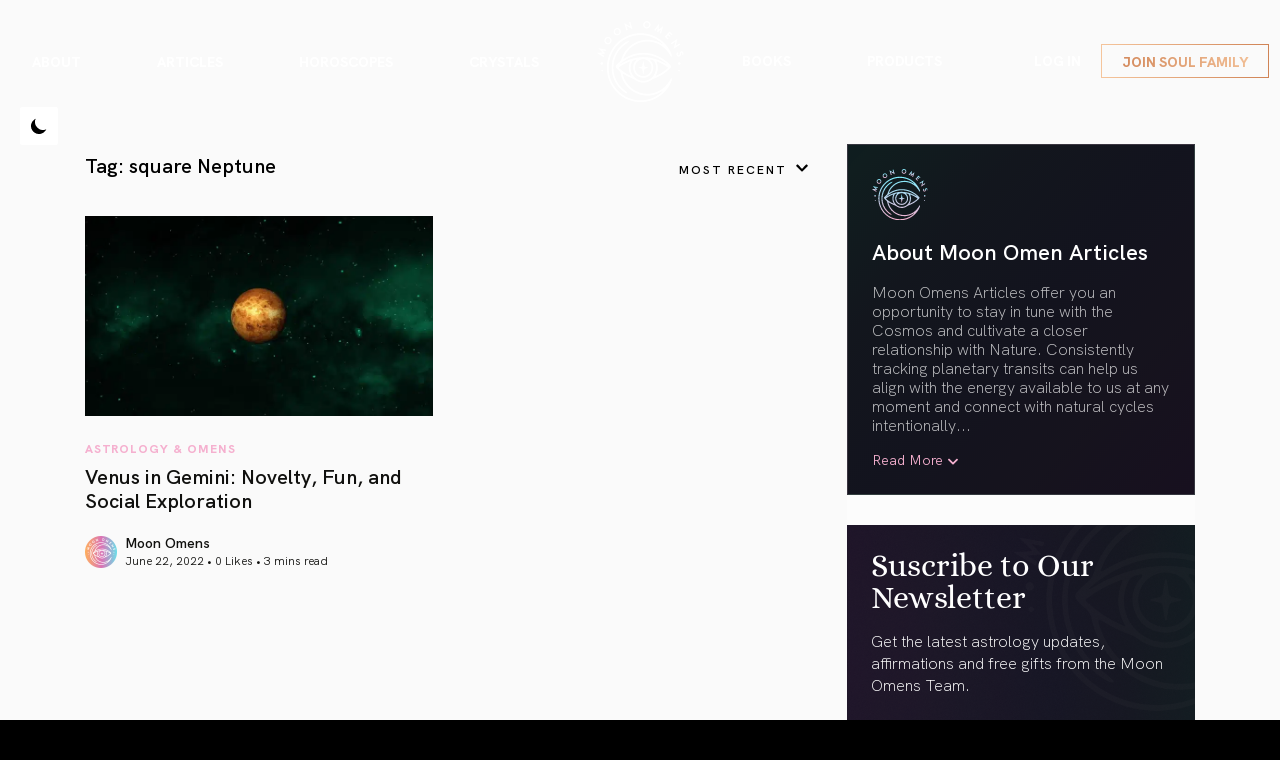

--- FILE ---
content_type: text/html; charset=UTF-8
request_url: https://www.moonomens.com/tag/square-neptune/
body_size: 30017
content:
<!doctype html>
<html lang="en-US">
<head>
	<meta charset="UTF-8">
<script>
var gform;gform||(document.addEventListener("gform_main_scripts_loaded",function(){gform.scriptsLoaded=!0}),document.addEventListener("gform/theme/scripts_loaded",function(){gform.themeScriptsLoaded=!0}),window.addEventListener("DOMContentLoaded",function(){gform.domLoaded=!0}),gform={domLoaded:!1,scriptsLoaded:!1,themeScriptsLoaded:!1,isFormEditor:()=>"function"==typeof InitializeEditor,callIfLoaded:function(o){return!(!gform.domLoaded||!gform.scriptsLoaded||!gform.themeScriptsLoaded&&!gform.isFormEditor()||(gform.isFormEditor()&&console.warn("The use of gform.initializeOnLoaded() is deprecated in the form editor context and will be removed in Gravity Forms 3.1."),o(),0))},initializeOnLoaded:function(o){gform.callIfLoaded(o)||(document.addEventListener("gform_main_scripts_loaded",()=>{gform.scriptsLoaded=!0,gform.callIfLoaded(o)}),document.addEventListener("gform/theme/scripts_loaded",()=>{gform.themeScriptsLoaded=!0,gform.callIfLoaded(o)}),window.addEventListener("DOMContentLoaded",()=>{gform.domLoaded=!0,gform.callIfLoaded(o)}))},hooks:{action:{},filter:{}},addAction:function(o,r,e,t){gform.addHook("action",o,r,e,t)},addFilter:function(o,r,e,t){gform.addHook("filter",o,r,e,t)},doAction:function(o){gform.doHook("action",o,arguments)},applyFilters:function(o){return gform.doHook("filter",o,arguments)},removeAction:function(o,r){gform.removeHook("action",o,r)},removeFilter:function(o,r,e){gform.removeHook("filter",o,r,e)},addHook:function(o,r,e,t,n){null==gform.hooks[o][r]&&(gform.hooks[o][r]=[]);var d=gform.hooks[o][r];null==n&&(n=r+"_"+d.length),gform.hooks[o][r].push({tag:n,callable:e,priority:t=null==t?10:t})},doHook:function(r,o,e){var t;if(e=Array.prototype.slice.call(e,1),null!=gform.hooks[r][o]&&((o=gform.hooks[r][o]).sort(function(o,r){return o.priority-r.priority}),o.forEach(function(o){"function"!=typeof(t=o.callable)&&(t=window[t]),"action"==r?t.apply(null,e):e[0]=t.apply(null,e)})),"filter"==r)return e[0]},removeHook:function(o,r,t,n){var e;null!=gform.hooks[o][r]&&(e=(e=gform.hooks[o][r]).filter(function(o,r,e){return!!(null!=n&&n!=o.tag||null!=t&&t!=o.priority)}),gform.hooks[o][r]=e)}});
</script>

	<meta name="viewport" content="width=device-width, initial-scale=1, shrink-to-fit=no">
	<meta name="format-detection" content="telephone=no">

	<link rel="profile" href="https://gmpg.org/xfn/11">

	
	<!-- Font Preload -->
	<link rel="preload" href="https://fonts.gstatic.com/s/alice/v20/OpNCnoEEmtHa6GcOrg4.woff2" as="font" type="font/woff2" crossorigin="anonymous">
	<link rel="preload" href="https://www.moonomens.com/wp-content/themes/moonomens/fonts/HKGrotesk-Regular.woff2" as="font" type="font/woff2" crossorigin="anonymous">
	
	<meta name='robots' content='index, follow, max-image-preview:large, max-snippet:-1, max-video-preview:-1' />

	<!-- This site is optimized with the Yoast SEO Premium plugin v26.5 (Yoast SEO v26.7) - https://yoast.com/wordpress/plugins/seo/ -->
	<title>square Neptune Archives - Moon Omens</title>
	<link rel="canonical" href="https://www.moonomens.com/tag/square-neptune/" />
	<meta property="og:locale" content="en_US" />
	<meta property="og:type" content="article" />
	<meta property="og:title" content="square Neptune Archives" />
	<meta property="og:url" content="https://www.moonomens.com/tag/square-neptune/" />
	<meta property="og:site_name" content="Moon Omens" />
	<meta name="twitter:card" content="summary_large_image" />
	<script type="application/ld+json" class="yoast-schema-graph">{"@context":"https://schema.org","@graph":[{"@type":"CollectionPage","@id":"https://www.moonomens.com/tag/square-neptune/","url":"https://www.moonomens.com/tag/square-neptune/","name":"square Neptune Archives - Moon Omens","isPartOf":{"@id":"https://www.moonomens.com/#website"},"primaryImageOfPage":{"@id":"https://www.moonomens.com/tag/square-neptune/#primaryimage"},"image":{"@id":"https://www.moonomens.com/tag/square-neptune/#primaryimage"},"thumbnailUrl":"https://www.moonomens.com/wp-content/uploads/2022/06/venus-in-gemini.jpg","breadcrumb":{"@id":"https://www.moonomens.com/tag/square-neptune/#breadcrumb"},"inLanguage":"en-US"},{"@type":"ImageObject","inLanguage":"en-US","@id":"https://www.moonomens.com/tag/square-neptune/#primaryimage","url":"https://www.moonomens.com/wp-content/uploads/2022/06/venus-in-gemini.jpg","contentUrl":"https://www.moonomens.com/wp-content/uploads/2022/06/venus-in-gemini.jpg","width":1920,"height":1080},{"@type":"BreadcrumbList","@id":"https://www.moonomens.com/tag/square-neptune/#breadcrumb","itemListElement":[{"@type":"ListItem","position":1,"name":"Home","item":"https://www.moonomens.com/"},{"@type":"ListItem","position":2,"name":"square Neptune"}]},{"@type":"WebSite","@id":"https://www.moonomens.com/#website","url":"https://www.moonomens.com/","name":"Moon Omens","description":"Astrology &amp; Ancient Wisdom","publisher":{"@id":"https://www.moonomens.com/#organization"},"potentialAction":[{"@type":"SearchAction","target":{"@type":"EntryPoint","urlTemplate":"https://www.moonomens.com/?s={search_term_string}"},"query-input":{"@type":"PropertyValueSpecification","valueRequired":true,"valueName":"search_term_string"}}],"inLanguage":"en-US"},{"@type":"Organization","@id":"https://www.moonomens.com/#organization","name":"Moon Omens","url":"https://www.moonomens.com/","logo":{"@type":"ImageObject","inLanguage":"en-US","@id":"https://www.moonomens.com/#/schema/logo/image/","url":"https://www.moonomens.com/wp-content/uploads/2020/07/cropped-cropped-cropped-512-logo-2.png","contentUrl":"https://www.moonomens.com/wp-content/uploads/2020/07/cropped-cropped-cropped-512-logo-2.png","width":512,"height":512,"caption":"Moon Omens"},"image":{"@id":"https://www.moonomens.com/#/schema/logo/image/"},"sameAs":["https://www.facebook.com/moonomens","https://www.youtube.com/moonomens","https://www.instagram.com/moonomens","https://www.tiktok.com/@moonomens"],"publishingPrinciples":"https://www.moonomens.com/about/"}]}</script>
	<!-- / Yoast SEO Premium plugin. -->


<link rel='dns-prefetch' href='//www.googletagmanager.com' />
<link rel='dns-prefetch' href='//capi-automation.s3.us-east-2.amazonaws.com' />
<link rel='dns-prefetch' href='//use.fontawesome.com' />
<link rel="alternate" type="application/rss+xml" title="Moon Omens &raquo; Feed" href="https://www.moonomens.com/feed/" />
<link rel="alternate" type="application/rss+xml" title="Moon Omens &raquo; Comments Feed" href="https://www.moonomens.com/comments/feed/" />
<link rel="alternate" type="application/rss+xml" title="Moon Omens &raquo; square Neptune Tag Feed" href="https://www.moonomens.com/tag/square-neptune/feed/" />
<style id='wp-img-auto-sizes-contain-inline-css'>
img:is([sizes=auto i],[sizes^="auto," i]){contain-intrinsic-size:3000px 1500px}
/*# sourceURL=wp-img-auto-sizes-contain-inline-css */
</style>
<link rel='stylesheet' id='mp-theme-css' href='https://www.moonomens.com/wp-content/plugins/memberpress/css/ui/theme.css?ver=1.12.11' media='all' />
<style id='wp-emoji-styles-inline-css'>

	img.wp-smiley, img.emoji {
		display: inline !important;
		border: none !important;
		box-shadow: none !important;
		height: 1em !important;
		width: 1em !important;
		margin: 0 0.07em !important;
		vertical-align: -0.1em !important;
		background: none !important;
		padding: 0 !important;
	}
/*# sourceURL=wp-emoji-styles-inline-css */
</style>
<link rel='stylesheet' id='wp-block-library-css' href='https://www.moonomens.com/wp-includes/css/dist/block-library/style.min.css?ver=6.9' media='all' />
<link rel='stylesheet' id='wc-blocks-style-css' href='https://www.moonomens.com/wp-content/plugins/woocommerce/assets/client/blocks/wc-blocks.css?ver=wc-10.3.7' media='all' />
<style id='global-styles-inline-css'>
:root{--wp--preset--aspect-ratio--square: 1;--wp--preset--aspect-ratio--4-3: 4/3;--wp--preset--aspect-ratio--3-4: 3/4;--wp--preset--aspect-ratio--3-2: 3/2;--wp--preset--aspect-ratio--2-3: 2/3;--wp--preset--aspect-ratio--16-9: 16/9;--wp--preset--aspect-ratio--9-16: 9/16;--wp--preset--color--black: #000000;--wp--preset--color--cyan-bluish-gray: #abb8c3;--wp--preset--color--white: #ffffff;--wp--preset--color--pale-pink: #f78da7;--wp--preset--color--vivid-red: #cf2e2e;--wp--preset--color--luminous-vivid-orange: #ff6900;--wp--preset--color--luminous-vivid-amber: #fcb900;--wp--preset--color--light-green-cyan: #7bdcb5;--wp--preset--color--vivid-green-cyan: #00d084;--wp--preset--color--pale-cyan-blue: #8ed1fc;--wp--preset--color--vivid-cyan-blue: #0693e3;--wp--preset--color--vivid-purple: #9b51e0;--wp--preset--gradient--vivid-cyan-blue-to-vivid-purple: linear-gradient(135deg,rgb(6,147,227) 0%,rgb(155,81,224) 100%);--wp--preset--gradient--light-green-cyan-to-vivid-green-cyan: linear-gradient(135deg,rgb(122,220,180) 0%,rgb(0,208,130) 100%);--wp--preset--gradient--luminous-vivid-amber-to-luminous-vivid-orange: linear-gradient(135deg,rgb(252,185,0) 0%,rgb(255,105,0) 100%);--wp--preset--gradient--luminous-vivid-orange-to-vivid-red: linear-gradient(135deg,rgb(255,105,0) 0%,rgb(207,46,46) 100%);--wp--preset--gradient--very-light-gray-to-cyan-bluish-gray: linear-gradient(135deg,rgb(238,238,238) 0%,rgb(169,184,195) 100%);--wp--preset--gradient--cool-to-warm-spectrum: linear-gradient(135deg,rgb(74,234,220) 0%,rgb(151,120,209) 20%,rgb(207,42,186) 40%,rgb(238,44,130) 60%,rgb(251,105,98) 80%,rgb(254,248,76) 100%);--wp--preset--gradient--blush-light-purple: linear-gradient(135deg,rgb(255,206,236) 0%,rgb(152,150,240) 100%);--wp--preset--gradient--blush-bordeaux: linear-gradient(135deg,rgb(254,205,165) 0%,rgb(254,45,45) 50%,rgb(107,0,62) 100%);--wp--preset--gradient--luminous-dusk: linear-gradient(135deg,rgb(255,203,112) 0%,rgb(199,81,192) 50%,rgb(65,88,208) 100%);--wp--preset--gradient--pale-ocean: linear-gradient(135deg,rgb(255,245,203) 0%,rgb(182,227,212) 50%,rgb(51,167,181) 100%);--wp--preset--gradient--electric-grass: linear-gradient(135deg,rgb(202,248,128) 0%,rgb(113,206,126) 100%);--wp--preset--gradient--midnight: linear-gradient(135deg,rgb(2,3,129) 0%,rgb(40,116,252) 100%);--wp--preset--font-size--small: 13px;--wp--preset--font-size--medium: 20px;--wp--preset--font-size--large: 36px;--wp--preset--font-size--x-large: 42px;--wp--preset--spacing--20: 0.44rem;--wp--preset--spacing--30: 0.67rem;--wp--preset--spacing--40: 1rem;--wp--preset--spacing--50: 1.5rem;--wp--preset--spacing--60: 2.25rem;--wp--preset--spacing--70: 3.38rem;--wp--preset--spacing--80: 5.06rem;--wp--preset--shadow--natural: 6px 6px 9px rgba(0, 0, 0, 0.2);--wp--preset--shadow--deep: 12px 12px 50px rgba(0, 0, 0, 0.4);--wp--preset--shadow--sharp: 6px 6px 0px rgba(0, 0, 0, 0.2);--wp--preset--shadow--outlined: 6px 6px 0px -3px rgb(255, 255, 255), 6px 6px rgb(0, 0, 0);--wp--preset--shadow--crisp: 6px 6px 0px rgb(0, 0, 0);}:where(.is-layout-flex){gap: 0.5em;}:where(.is-layout-grid){gap: 0.5em;}body .is-layout-flex{display: flex;}.is-layout-flex{flex-wrap: wrap;align-items: center;}.is-layout-flex > :is(*, div){margin: 0;}body .is-layout-grid{display: grid;}.is-layout-grid > :is(*, div){margin: 0;}:where(.wp-block-columns.is-layout-flex){gap: 2em;}:where(.wp-block-columns.is-layout-grid){gap: 2em;}:where(.wp-block-post-template.is-layout-flex){gap: 1.25em;}:where(.wp-block-post-template.is-layout-grid){gap: 1.25em;}.has-black-color{color: var(--wp--preset--color--black) !important;}.has-cyan-bluish-gray-color{color: var(--wp--preset--color--cyan-bluish-gray) !important;}.has-white-color{color: var(--wp--preset--color--white) !important;}.has-pale-pink-color{color: var(--wp--preset--color--pale-pink) !important;}.has-vivid-red-color{color: var(--wp--preset--color--vivid-red) !important;}.has-luminous-vivid-orange-color{color: var(--wp--preset--color--luminous-vivid-orange) !important;}.has-luminous-vivid-amber-color{color: var(--wp--preset--color--luminous-vivid-amber) !important;}.has-light-green-cyan-color{color: var(--wp--preset--color--light-green-cyan) !important;}.has-vivid-green-cyan-color{color: var(--wp--preset--color--vivid-green-cyan) !important;}.has-pale-cyan-blue-color{color: var(--wp--preset--color--pale-cyan-blue) !important;}.has-vivid-cyan-blue-color{color: var(--wp--preset--color--vivid-cyan-blue) !important;}.has-vivid-purple-color{color: var(--wp--preset--color--vivid-purple) !important;}.has-black-background-color{background-color: var(--wp--preset--color--black) !important;}.has-cyan-bluish-gray-background-color{background-color: var(--wp--preset--color--cyan-bluish-gray) !important;}.has-white-background-color{background-color: var(--wp--preset--color--white) !important;}.has-pale-pink-background-color{background-color: var(--wp--preset--color--pale-pink) !important;}.has-vivid-red-background-color{background-color: var(--wp--preset--color--vivid-red) !important;}.has-luminous-vivid-orange-background-color{background-color: var(--wp--preset--color--luminous-vivid-orange) !important;}.has-luminous-vivid-amber-background-color{background-color: var(--wp--preset--color--luminous-vivid-amber) !important;}.has-light-green-cyan-background-color{background-color: var(--wp--preset--color--light-green-cyan) !important;}.has-vivid-green-cyan-background-color{background-color: var(--wp--preset--color--vivid-green-cyan) !important;}.has-pale-cyan-blue-background-color{background-color: var(--wp--preset--color--pale-cyan-blue) !important;}.has-vivid-cyan-blue-background-color{background-color: var(--wp--preset--color--vivid-cyan-blue) !important;}.has-vivid-purple-background-color{background-color: var(--wp--preset--color--vivid-purple) !important;}.has-black-border-color{border-color: var(--wp--preset--color--black) !important;}.has-cyan-bluish-gray-border-color{border-color: var(--wp--preset--color--cyan-bluish-gray) !important;}.has-white-border-color{border-color: var(--wp--preset--color--white) !important;}.has-pale-pink-border-color{border-color: var(--wp--preset--color--pale-pink) !important;}.has-vivid-red-border-color{border-color: var(--wp--preset--color--vivid-red) !important;}.has-luminous-vivid-orange-border-color{border-color: var(--wp--preset--color--luminous-vivid-orange) !important;}.has-luminous-vivid-amber-border-color{border-color: var(--wp--preset--color--luminous-vivid-amber) !important;}.has-light-green-cyan-border-color{border-color: var(--wp--preset--color--light-green-cyan) !important;}.has-vivid-green-cyan-border-color{border-color: var(--wp--preset--color--vivid-green-cyan) !important;}.has-pale-cyan-blue-border-color{border-color: var(--wp--preset--color--pale-cyan-blue) !important;}.has-vivid-cyan-blue-border-color{border-color: var(--wp--preset--color--vivid-cyan-blue) !important;}.has-vivid-purple-border-color{border-color: var(--wp--preset--color--vivid-purple) !important;}.has-vivid-cyan-blue-to-vivid-purple-gradient-background{background: var(--wp--preset--gradient--vivid-cyan-blue-to-vivid-purple) !important;}.has-light-green-cyan-to-vivid-green-cyan-gradient-background{background: var(--wp--preset--gradient--light-green-cyan-to-vivid-green-cyan) !important;}.has-luminous-vivid-amber-to-luminous-vivid-orange-gradient-background{background: var(--wp--preset--gradient--luminous-vivid-amber-to-luminous-vivid-orange) !important;}.has-luminous-vivid-orange-to-vivid-red-gradient-background{background: var(--wp--preset--gradient--luminous-vivid-orange-to-vivid-red) !important;}.has-very-light-gray-to-cyan-bluish-gray-gradient-background{background: var(--wp--preset--gradient--very-light-gray-to-cyan-bluish-gray) !important;}.has-cool-to-warm-spectrum-gradient-background{background: var(--wp--preset--gradient--cool-to-warm-spectrum) !important;}.has-blush-light-purple-gradient-background{background: var(--wp--preset--gradient--blush-light-purple) !important;}.has-blush-bordeaux-gradient-background{background: var(--wp--preset--gradient--blush-bordeaux) !important;}.has-luminous-dusk-gradient-background{background: var(--wp--preset--gradient--luminous-dusk) !important;}.has-pale-ocean-gradient-background{background: var(--wp--preset--gradient--pale-ocean) !important;}.has-electric-grass-gradient-background{background: var(--wp--preset--gradient--electric-grass) !important;}.has-midnight-gradient-background{background: var(--wp--preset--gradient--midnight) !important;}.has-small-font-size{font-size: var(--wp--preset--font-size--small) !important;}.has-medium-font-size{font-size: var(--wp--preset--font-size--medium) !important;}.has-large-font-size{font-size: var(--wp--preset--font-size--large) !important;}.has-x-large-font-size{font-size: var(--wp--preset--font-size--x-large) !important;}
/*# sourceURL=global-styles-inline-css */
</style>

<style id='classic-theme-styles-inline-css'>
/*! This file is auto-generated */
.wp-block-button__link{color:#fff;background-color:#32373c;border-radius:9999px;box-shadow:none;text-decoration:none;padding:calc(.667em + 2px) calc(1.333em + 2px);font-size:1.125em}.wp-block-file__button{background:#32373c;color:#fff;text-decoration:none}
/*# sourceURL=/wp-includes/css/classic-themes.min.css */
</style>
<link rel='stylesheet' id='contact-form-7-css' href='https://www.moonomens.com/wp-content/plugins/contact-form-7/includes/css/styles.css?ver=6.1.4' media='all' />
<style id='woocommerce-inline-inline-css'>
.woocommerce form .form-row .required { visibility: visible; }
/*# sourceURL=woocommerce-inline-inline-css */
</style>
<link rel='stylesheet' id='wnb_shortcode_style-css' href='https://www.moonomens.com/wp-content/plugins/wp-notification-bell/includes/stylesheet.css?ver=250702-65633' media='all' />
<link rel='stylesheet' id='wp-ulike-css' href='https://www.moonomens.com/wp-content/plugins/wp-ulike/assets/css/wp-ulike.min.css?ver=4.8.3.1' media='all' />
<link rel='stylesheet' id='gateway-css' href='https://www.moonomens.com/wp-content/plugins/woocommerce-paypal-payments/modules/ppcp-button/assets/css/gateway.css?ver=3.3.1' media='all' />
<link rel='stylesheet' id='brands-styles-css' href='https://www.moonomens.com/wp-content/plugins/woocommerce/assets/css/brands.css?ver=10.3.7' media='all' />
<link rel='stylesheet' id='moonomens-style-css' href='https://www.moonomens.com/wp-content/themes/moonomens/style.css?ver=2.3.8' media='all' />
<link rel='stylesheet' id='fontawesome-css' href='https://use.fontawesome.com/releases/v5.3.1/css/all.css?ver=2.3.8' media='all' />
<link rel='stylesheet' id='moonomens-woocommerce-style-css' href='https://www.moonomens.com/wp-content/themes/moonomens/woocommerce.css?ver=2.3.8' media='all' />
<style id='moonomens-woocommerce-style-inline-css'>
@font-face {
			font-family: "star";
			src: url("https://www.moonomens.com/wp-content/plugins/woocommerce/assets/fonts/star.eot");
			src: url("https://www.moonomens.com/wp-content/plugins/woocommerce/assets/fonts/star.eot?#iefix") format("embedded-opentype"),
				url("https://www.moonomens.com/wp-content/plugins/woocommerce/assets/fonts/star.woff") format("woff"),
				url("https://www.moonomens.com/wp-content/plugins/woocommerce/assets/fonts/star.ttf") format("truetype"),
				url("https://www.moonomens.com/wp-content/plugins/woocommerce/assets/fonts/star.svg#star") format("svg");
			font-weight: normal;
			font-style: normal;
		}
/*# sourceURL=moonomens-woocommerce-style-inline-css */
</style>
<script id="woocommerce-google-analytics-integration-gtag-js-after">
/* Google Analytics for WooCommerce (gtag.js) */
					window.dataLayer = window.dataLayer || [];
					function gtag(){dataLayer.push(arguments);}
					// Set up default consent state.
					for ( const mode of [{"analytics_storage":"denied","ad_storage":"denied","ad_user_data":"denied","ad_personalization":"denied","region":["AT","BE","BG","HR","CY","CZ","DK","EE","FI","FR","DE","GR","HU","IS","IE","IT","LV","LI","LT","LU","MT","NL","NO","PL","PT","RO","SK","SI","ES","SE","GB","CH"]}] || [] ) {
						gtag( "consent", "default", { "wait_for_update": 500, ...mode } );
					}
					gtag("js", new Date());
					gtag("set", "developer_id.dOGY3NW", true);
					gtag("config", "G-FYKE0C1YL6", {"track_404":true,"allow_google_signals":true,"logged_in":false,"linker":{"domains":[],"allow_incoming":false},"custom_map":{"dimension1":"logged_in"}});
//# sourceURL=woocommerce-google-analytics-integration-gtag-js-after
</script>
<script src="https://www.moonomens.com/wp-includes/js/jquery/jquery.min.js?ver=3.7.1" id="jquery-core-js"></script>
<script src="https://www.moonomens.com/wp-includes/js/jquery/jquery-migrate.min.js?ver=3.4.1" id="jquery-migrate-js"></script>
<script id="tt4b_ajax_script-js-extra">
var tt4b_script_vars = {"pixel_code":"CM7I14BC77U4NQETO5BG","currency":"USD","country":"US","advanced_matching":"1"};
//# sourceURL=tt4b_ajax_script-js-extra
</script>
<script src="https://www.moonomens.com/wp-content/plugins/tiktok-for-business/admin/js/ajaxSnippet.js?ver=v1" id="tt4b_ajax_script-js"></script>
<script src="https://www.moonomens.com/wp-content/plugins/woocommerce/assets/js/jquery-blockui/jquery.blockUI.min.js?ver=2.7.0-wc.10.3.7" id="wc-jquery-blockui-js" defer data-wp-strategy="defer"></script>
<script id="wc-add-to-cart-js-extra">
var wc_add_to_cart_params = {"ajax_url":"/wp-admin/admin-ajax.php","wc_ajax_url":"/?wc-ajax=%%endpoint%%","i18n_view_cart":"View cart","cart_url":"https://www.moonomens.com/cart/","is_cart":"","cart_redirect_after_add":"no"};
//# sourceURL=wc-add-to-cart-js-extra
</script>
<script src="https://www.moonomens.com/wp-content/plugins/woocommerce/assets/js/frontend/add-to-cart.min.js?ver=10.3.7" id="wc-add-to-cart-js" defer data-wp-strategy="defer"></script>
<script src="https://www.moonomens.com/wp-content/plugins/woocommerce/assets/js/js-cookie/js.cookie.min.js?ver=2.1.4-wc.10.3.7" id="wc-js-cookie-js" defer data-wp-strategy="defer"></script>
<script id="woocommerce-js-extra">
var woocommerce_params = {"ajax_url":"/wp-admin/admin-ajax.php","wc_ajax_url":"/?wc-ajax=%%endpoint%%","i18n_password_show":"Show password","i18n_password_hide":"Hide password"};
//# sourceURL=woocommerce-js-extra
</script>
<script src="https://www.moonomens.com/wp-content/plugins/woocommerce/assets/js/frontend/woocommerce.min.js?ver=10.3.7" id="woocommerce-js" defer data-wp-strategy="defer"></script>
<script src="https://www.moonomens.com/wp-content/plugins/wp-notification-bell/includes/settings_script.js?ver=250702-65633" id="wnb_shortcode_script-js"></script>
<link rel="https://api.w.org/" href="https://www.moonomens.com/wp-json/" /><link rel="alternate" title="JSON" type="application/json" href="https://www.moonomens.com/wp-json/wp/v2/tags/895" /><link rel="EditURI" type="application/rsd+xml" title="RSD" href="https://www.moonomens.com/xmlrpc.php?rsd" />
<meta name="generator" content="WordPress 6.9" />
<meta name="generator" content="WooCommerce 10.3.7" />
<meta property="fb:app_id" content="2452087548252056"/><style>

    /* for unique landing page accent color values,  put any new css added here inside tcb-bridge/js/editor */

    /* accent color */
    #thrive-comments .tcm-color-ac,
    #thrive-comments .tcm-color-ac span {
        color: #f5b0cf;
    }

    /* accent color background */
    #thrive-comments .tcm-background-color-ac,
    #thrive-comments .tcm-background-color-ac-h:hover span,
    #thrive-comments .tcm-background-color-ac-active:active {
        background-color: #f5b0cf    }

    /* accent color border */
    #thrive-comments .tcm-border-color-ac {
        border-color: #f5b0cf;
        outline: none;
    }

    #thrive-comments .tcm-border-color-ac-h:hover {
        border-color: #f5b0cf;
    }

    #thrive-comments .tcm-border-bottom-color-ac {
        border-bottom-color: #f5b0cf;
    }

    /* accent color fill*/
    #thrive-comments .tcm-svg-fill-ac {
        fill: #f5b0cf;
    }

    /* accent color for general elements */

    /* inputs */
    #thrive-comments textarea:focus,
    #thrive-comments input:focus {
        border-color: #f5b0cf;
        box-shadow: inset 0 0 3px#f5b0cf;
    }

    /* links */
    #thrive-comments a {
        color: #f5b0cf;
    }

    /*
	* buttons and login links
	* using id to override the default css border-bottom
	*/
    #thrive-comments button,
    #thrive-comments #tcm-login-up,
    #thrive-comments #tcm-login-down {
        color: #f5b0cf;
        border-color: #f5b0cf;
    }

    /* general buttons hover and active functionality */
    #thrive-comments button:hover,
    #thrive-comments button:focus,
    #thrive-comments button:active {
        background-color: #f5b0cf    }

</style>
 <script type="text/javascript">
     var ajax_url = 'https://www.moonomens.com/wp-admin/admin-ajax.php'; </script>
     	<noscript><style>.woocommerce-product-gallery{ opacity: 1 !important; }</style></noscript>
				<script  type="text/javascript">
				!function(f,b,e,v,n,t,s){if(f.fbq)return;n=f.fbq=function(){n.callMethod?
					n.callMethod.apply(n,arguments):n.queue.push(arguments)};if(!f._fbq)f._fbq=n;
					n.push=n;n.loaded=!0;n.version='2.0';n.queue=[];t=b.createElement(e);t.async=!0;
					t.src=v;s=b.getElementsByTagName(e)[0];s.parentNode.insertBefore(t,s)}(window,
					document,'script','https://connect.facebook.net/en_US/fbevents.js');
			</script>
			<!-- WooCommerce Facebook Integration Begin -->
			<script  type="text/javascript">

				fbq('init', '2574264636197918', {}, {
    "agent": "woocommerce_6-10.3.7-3.5.15"
});

				document.addEventListener( 'DOMContentLoaded', function() {
					// Insert placeholder for events injected when a product is added to the cart through AJAX.
					document.body.insertAdjacentHTML( 'beforeend', '<div class=\"wc-facebook-pixel-event-placeholder\"></div>' );
				}, false );

			</script>
			<!-- WooCommerce Facebook Integration End -->
			<!-- Google Tag Manager -->
<script>(function(w,d,s,l,i){w[l]=w[l]||[];w[l].push({'gtm.start':
new Date().getTime(),event:'gtm.js'});var f=d.getElementsByTagName(s)[0],
j=d.createElement(s),dl=l!='dataLayer'?'&l='+l:'';j.async=true;j.src=
'https://www.googletagmanager.com/gtm.js?id='+i+dl;f.parentNode.insertBefore(j,f);
})(window,document,'script','dataLayer','GTM-WRP7Q33');</script>
<!-- End Google Tag Manager --><link rel="icon" href="https://www.moonomens.com/wp-content/uploads/2020/07/cropped-cropped-cropped-512-logo-2-32x32.png" sizes="32x32" />
<link rel="icon" href="https://www.moonomens.com/wp-content/uploads/2020/07/cropped-cropped-cropped-512-logo-2-192x192.png" sizes="192x192" />
<link rel="apple-touch-icon" href="https://www.moonomens.com/wp-content/uploads/2020/07/cropped-cropped-cropped-512-logo-2-180x180.png" />
<meta name="msapplication-TileImage" content="https://www.moonomens.com/wp-content/uploads/2020/07/cropped-cropped-cropped-512-logo-2-270x270.png" />

	<!-- Style -->
	<link rel="stylesheet" href="https://www.moonomens.com/wp-content/themes/moonomens/assets/modules.css?time=1769093541">
	<link rel="stylesheet" href="https://www.moonomens.com/wp-content/themes/moonomens/assets/css/theme.min.css?time=1769093541">
	<link rel="stylesheet" href="https://www.moonomens.com/wp-content/themes/moonomens/custom.css?time=1769093541">
	<link href="https://cdn.jsdelivr.net/npm/select2@4.1.0-rc.0/dist/css/select2.min.css" rel="stylesheet" />

	<!-- Optional JavaScript -->
	<script src="https://www.moonomens.com/wp-content/themes/moonomens/assets/modules.js?time=1769093541"></script>
	<script src="https://www.moonomens.com/wp-content/themes/moonomens/assets/js/theme.js?time=1769093541"></script>
	<script src="https://cdn.jsdelivr.net/npm/select2@4.1.0-rc.0/dist/js/select2.min.js"></script>

	<link rel='stylesheet' id='dashicons-css' href='https://www.moonomens.com/wp-includes/css/dashicons.min.css?ver=6.9' media='all' />
<link rel='stylesheet' id='thickbox-css' href='https://www.moonomens.com/wp-includes/js/thickbox/thickbox.css?ver=6.9' media='all' />
<link rel='stylesheet' id='gform_basic-css' href='https://www.moonomens.com/wp-content/plugins/gravityforms/assets/css/dist/basic.min.css?ver=2.9.13' media='all' />
<link rel='stylesheet' id='gform_theme_components-css' href='https://www.moonomens.com/wp-content/plugins/gravityforms/assets/css/dist/theme-components.min.css?ver=2.9.13' media='all' />
<link rel='stylesheet' id='gform_theme-css' href='https://www.moonomens.com/wp-content/plugins/gravityforms/assets/css/dist/theme.min.css?ver=2.9.13' media='all' />
</head>

<body class="archive tag tag-square-neptune tag-895 wp-theme-moonomens theme-moonomens woocommerce-no-js hfeed woocommerce-active" id="top">
<!-- Google Tag Manager (noscript) -->
<noscript><iframe src="https://www.googletagmanager.com/ns.html?id=GTM-WRP7Q33"
height="0" width="0" style="display:none;visibility:hidden"></iframe></noscript>
<!-- End Google Tag Manager (noscript) -->
<link href="https://connect.facebook.net/en_US/sdk.js#xfbml=1&amp;version=v13.0&amp;appId=2452087548252056&amp;autoLogAppEvents=1" rel="preload" as="script">
<div id="fb-root"></div>
<div id="page" class="site ">
		<div class="main-header">
		<div class="content-area">
			<nav class="navbar navbar-expand-lg">
				<div class="container-fluid px-0">
					<button class="navbar-toggler collapsed" type="button" data-bs-toggle="collapse" data-bs-target="#navbarLeft" aria-controls="navbarLeft" aria-expanded="false" aria-label="Toggle navigation">
						<img src="https://www.moonomens.com/wp-content/themes/moonomens/images/svg/icon-menu.svg" alt="icon menu" class="img-fluid menu-open" width="24" height="24">
						<img src="https://www.moonomens.com/wp-content/themes/moonomens/images/svg/times-icon.svg" alt="icon menu close" class="img-fluid menu-close" width="24" height="24">
					</button>
										<div class="collapse navbar-collapse" id="navbarLeft">
						<ul class="navbar-nav">
																	<li class="nav-item has-submenu about_us_new">
											<a class="nav-link" href="/about/" target="_self">About</a>
											<span class="toggle_mobile"></span>
											<div class="sub-menu">
												<div class="sub-menu-box">
																													<div class="sub-menu-list">
																																		<div class="image-area purple-img">
																		<picture class="img-fluid" loading="lazy" decoding="async">
<source type="image/webp" srcset="https://www.moonomens.com/wp-content/uploads/2022/10/white.png.webp"/>
<img width="66" height="60" src="https://www.moonomens.com/wp-content/uploads/2022/10/white.png" alt="" loading="lazy" decoding="async"/>
</picture>
																	</div>
																																		<div class="text-area">
																																					<h3>About MoonOmens</h3>
																		
																																			</div>
																	<a class="stretched-link" href="/about/" target="_self">About MoonOmens</a>
																</div>
																																<div class="sub-menu-list">
																																		<div class="image-area purple-img">
																		<picture class="img-fluid" loading="lazy" decoding="async">
<source type="image/webp" srcset="https://www.moonomens.com/wp-content/uploads/2022/10/Frame-1233-3.png.webp"/>
<img width="84" height="84" src="https://www.moonomens.com/wp-content/uploads/2022/10/Frame-1233-3.png" alt="" loading="lazy" decoding="async"/>
</picture>
																	</div>
																																		<div class="text-area">
																																					<h3>About Astrology</h3>
																		
																																			</div>
																	<a class="stretched-link" href="/what-is-astrology/" target="_self">About Astrology</a>
																</div>
																																<div class="sub-menu-list">
																																		<div class="image-area purple-img">
																		<picture class="img-fluid" loading="lazy" decoding="async">
<source type="image/webp" srcset="https://www.moonomens.com/wp-content/uploads/2022/10/Frame-1233-5.png.webp"/>
<img width="84" height="84" src="https://www.moonomens.com/wp-content/uploads/2022/10/Frame-1233-5.png" alt="" loading="lazy" decoding="async"/>
</picture>
																	</div>
																																		<div class="text-area">
																																					<h3>Moon Rituals</h3>
																		
																																			</div>
																	<a class="stretched-link" href="/rituals/" target="_self">Moon Rituals</a>
																</div>
																												</div>
											</div>
										</li>
																				<li class="nav-item has-submenu">
											<a class="nav-link" href="/articles/" target="_self">Articles</a>
											<span class="toggle_mobile"></span>
											<div class="sub-menu articles-submenu submenu-mobile">
												<div class="sub-menu-articles sub-menu-mobile">
													<div class="left-area">
														<div class="top-link">
																															<h3>All categories</h3>
																																														<a href="/articles/" target="_self">View All</a>
																													</div>

																												<div class="menu-articles-boxes">
																																<div class="menu-articles-box ">
																																					<div class="image-area">
																				<picture class="img-fluid" loading="lazy" decoding="async">
<source type="image/webp" srcset="https://www.moonomens.com/wp-content/uploads/2022/06/menu-articles-1.png.webp"/>
<img width="84" height="84" src="https://www.moonomens.com/wp-content/uploads/2022/06/menu-articles-1.png" alt="" loading="lazy" decoding="async"/>
</picture>
																			</div>
																																				<div class="text-area">
																			<h3>Latest Articles</h3>
																																							<p>Explore our latest articles</p>
																																					</div>
																		<a href="https://www.moonomens.com/articles/?_categories=latest-articles" class="stretched-link"><span class="visually-hidden">Latest Articles</span></a>
																	</div>
																																		<div class="menu-articles-box ">
																																					<div class="image-area">
																				<picture class="img-fluid" loading="lazy" decoding="async">
<source type="image/webp" srcset="https://www.moonomens.com/wp-content/uploads/2022/06/menu-articles-3.png.webp"/>
<img width="84" height="84" src="https://www.moonomens.com/wp-content/uploads/2022/06/menu-articles-3.png" alt="" loading="lazy" decoding="async"/>
</picture>
																			</div>
																																				<div class="text-area">
																			<h3>Astrology &amp; Omens</h3>
																																							<p>Embodying our complete potential</p>
																																					</div>
																		<a href="https://www.moonomens.com/articles/?_categories=astrology-omens" class="stretched-link"><span class="visually-hidden">Astrology &amp; Omens</span></a>
																	</div>
																																		<div class="menu-articles-box ">
																																					<div class="image-area">
																				<picture class="img-fluid" loading="lazy" decoding="async">
<source type="image/webp" srcset="https://www.moonomens.com/wp-content/uploads/2022/06/menu-articles-4.png.webp"/>
<img width="84" height="84" src="https://www.moonomens.com/wp-content/uploads/2022/06/menu-articles-4.png" alt="" loading="lazy" decoding="async"/>
</picture>
																			</div>
																																				<div class="text-area">
																			<h3>Spirituality &amp; Omens</h3>
																																							<p>Remembering our true origins</p>
																																					</div>
																		<a href="https://www.moonomens.com/articles/?_categories=spirituality-omens" class="stretched-link"><span class="visually-hidden">Spirituality &amp; Omens</span></a>
																	</div>
																																		<div class="menu-articles-box ">
																																					<div class="image-area">
																				<picture class="img-fluid" loading="lazy" decoding="async">
<source type="image/webp" srcset="https://www.moonomens.com/wp-content/uploads/2022/06/menu-articles-5.png.webp"/>
<img width="84" height="84" src="https://www.moonomens.com/wp-content/uploads/2022/06/menu-articles-5.png" alt="" loading="lazy" decoding="async"/>
</picture>
																			</div>
																																				<div class="text-area">
																			<h3>Holistic Health</h3>
																																							<p>Nourish to flourish</p>
																																					</div>
																		<a href="https://www.moonomens.com/articles/?_categories=holistic-health" class="stretched-link"><span class="visually-hidden">Holistic Health</span></a>
																	</div>
																																		<div class="menu-articles-box no-border">
																																					<div class="image-area">
																				<picture class="img-fluid" loading="lazy" decoding="async">
<source type="image/webp" srcset="https://www.moonomens.com/wp-content/uploads/2022/06/menu-articles-2.png.webp"/>
<img width="84" height="84" src="https://www.moonomens.com/wp-content/uploads/2022/06/menu-articles-2.png" alt="" loading="lazy" decoding="async"/>
</picture>
																			</div>
																																				<div class="text-area">
																			<h3>Numerology &amp; Omens</h3>
																																							<p>Tapping into the patterns of the Universe</p>
																																					</div>
																		<a href="https://www.moonomens.com/articles/?_categories=numerology" class="stretched-link"><span class="visually-hidden">Numerology &amp; Omens</span></a>
																	</div>
																																																<a href="/articles/" target="_self" class="btn btn-trans d-lg-none" >View All</a>
																													</div>
																											</div>
													<div class="right-area">
																												<h3>Featured</h3>
																																										<div class="featured-box">
															<picture class="img-fluid" loading="lazy" decoding="async">
<source type="image/webp" srcset="https://www.moonomens.com/wp-content/uploads/2025/03/Neptune-in-Aries-2025-300x104.jpg.webp 300w, https://www.moonomens.com/wp-content/uploads/2025/03/Neptune-in-Aries-2025-1024x356.jpg.webp 1024w, https://www.moonomens.com/wp-content/uploads/2025/03/Neptune-in-Aries-2025-768x267.jpg.webp 768w, https://www.moonomens.com/wp-content/uploads/2025/03/Neptune-in-Aries-2025-1536x533.jpg.webp 1536w, https://www.moonomens.com/wp-content/uploads/2025/03/Neptune-in-Aries-2025-2048x711.jpg.webp 2048w" sizes="auto, (max-width: 300px) 100vw, 300px"/>
<img width="300" height="104" src="https://www.moonomens.com/wp-content/uploads/2025/03/Neptune-in-Aries-2025-300x104.jpg" alt="featured article menu" loading="lazy" decoding="async" srcset="https://www.moonomens.com/wp-content/uploads/2025/03/Neptune-in-Aries-2025-300x104.jpg 300w, https://www.moonomens.com/wp-content/uploads/2025/03/Neptune-in-Aries-2025-1024x356.jpg 1024w, https://www.moonomens.com/wp-content/uploads/2025/03/Neptune-in-Aries-2025-768x267.jpg 768w, https://www.moonomens.com/wp-content/uploads/2025/03/Neptune-in-Aries-2025-1536x533.jpg 1536w, https://www.moonomens.com/wp-content/uploads/2025/03/Neptune-in-Aries-2025-2048x711.jpg 2048w" sizes="auto, (max-width: 300px) 100vw, 300px"/>
</picture>
																															<h4>Astrology &amp; Omens</h4>
																														<h3>Neptune in Aries 2025: A New Dream</h3>
															<a href="https://www.moonomens.com/neptune-in-aries-2025/" class="stretched-link"><span class="visually-hidden">link</span></a>
														</div>
																											</div>
												</div>
											</div>
										</li>
																				<li class="nav-item has-submenu ">
											<a class="nav-link" href="/monthly-horoscope/" target="_self">Horoscopes</a>
											<span class="toggle_mobile"></span>
											<div class="sub-menu">
												<div class="sub-menu-box">
																													<div class="sub-menu-list">
																																		<div class="image-area purple-img">
																		<picture class="img-fluid" loading="lazy" decoding="async">
<source type="image/webp" srcset="https://www.moonomens.com/wp-content/uploads/2022/11/Monthlyhor-menu.png.webp 144w, https://www.moonomens.com/wp-content/uploads/2022/11/Monthlyhor-menu-100x100.png.webp 100w" sizes="auto, (max-width: 144px) 100vw, 144px"/>
<img width="144" height="144" src="https://www.moonomens.com/wp-content/uploads/2022/11/Monthlyhor-menu.png" alt="" loading="lazy" decoding="async" srcset="https://www.moonomens.com/wp-content/uploads/2022/11/Monthlyhor-menu.png 144w, https://www.moonomens.com/wp-content/uploads/2022/11/Monthlyhor-menu-100x100.png 100w" sizes="auto, (max-width: 144px) 100vw, 144px"/>
</picture>
																	</div>
																																		<div class="text-area">
																																					<h3>Monthly Horoscope</h3>
																		
																																					<p>A new horoscope every month for every sign.</p>
																																			</div>
																	<a class="stretched-link" href="/monthly-horoscope/" target="_self">Monthly Horoscope</a>
																</div>
																																<div class="sub-menu-list">
																																		<div class="image-area purple-img">
																		<img width="144" height="144" src="https://www.moonomens.com/wp-content/uploads/2025/11/2026-menu-icon.png" class="img-fluid" alt="" loading="lazy" decoding="async" srcset="https://www.moonomens.com/wp-content/uploads/2025/11/2026-menu-icon.png 144w, https://www.moonomens.com/wp-content/uploads/2025/11/2026-menu-icon-100x100.png 100w" sizes="auto, (max-width: 144px) 100vw, 144px" />																	</div>
																																		<div class="text-area">
																																					<h3>2026 Horoscope</h3>
																		
																																					<p>A dedicated yearly horoscope for every sign to navigate the year 2026.</p>
																																			</div>
																	<a class="stretched-link" href="/yearly-horoscope/" target="_self">2026 Horoscope</a>
																</div>
																												</div>
											</div>
										</li>
																				<li class="nav-item">
											<a class="nav-link" href="/crystals/" target="_self">Crystals</a>
										</li>
										
																	<li class="nav-item has-submenu d-lg-none">
											<a class="nav-link" href="/books/" target="_self">Books</a>
											<span class="toggle_mobile"></span>

											<div class="sub-menu books-submenu submenu-mobile">
												<div class="sub-menu-books sub-menu-mobile">
													<div class="top-link">
																													<h3>All Books</h3>
																																											<a href="/books/" target="_self">View All</a>
																											</div>
																										<div class="menu-books-boxes">
																														<div class="menu-books-box">
																																		<div class="image-area">
																		<picture class="img-fluid" loading="lazy" decoding="async">
<source type="image/webp" srcset="https://www.moonomens.com/wp-content/uploads/2022/06/shadow-round-corners.png.webp 640w, https://www.moonomens.com/wp-content/uploads/2022/06/shadow-round-corners-300x375.png.webp 300w, https://www.moonomens.com/wp-content/uploads/2022/06/shadow-round-corners-240x300.png.webp 240w" sizes="auto, (max-width: 640px) 100vw, 640px"/>
<img width="640" height="800" src="https://www.moonomens.com/wp-content/uploads/2022/06/shadow-round-corners.png" alt="menu book 0" loading="lazy" decoding="async" srcset="https://www.moonomens.com/wp-content/uploads/2022/06/shadow-round-corners.png 640w, https://www.moonomens.com/wp-content/uploads/2022/06/shadow-round-corners-300x375.png 300w, https://www.moonomens.com/wp-content/uploads/2022/06/shadow-round-corners-240x300.png 240w" sizes="auto, (max-width: 640px) 100vw, 640px"/>
</picture>
																	</div>
																																		<h3>Shadow Work Book</h3>
																	<a href="https://www.moonomens.com/product/shadow-work-book/" class="stretched-link"><span class="visually-hidden">Shadow Work Book</span></a>
																</div>
																																<div class="menu-books-box">
																																		<div class="image-area">
																		<picture class="img-fluid" loading="lazy" decoding="async">
<source type="image/webp" srcset="https://www.moonomens.com/wp-content/uploads/2022/06/menu-books-2.png.webp"/>
<img width="100" height="132" src="https://www.moonomens.com/wp-content/uploads/2022/06/menu-books-2.png" alt="menu book 1" loading="lazy" decoding="async"/>
</picture>
																	</div>
																																		<h3>New Moon Magick</h3>
																	<a href="https://www.moonomens.com/product/new-moon-magick/" class="stretched-link"><span class="visually-hidden">New Moon Magick</span></a>
																</div>
																																<div class="menu-books-box">
																																		<div class="image-area">
																		<picture class="img-fluid" loading="lazy" decoding="async">
<source type="image/webp" srcset="https://www.moonomens.com/wp-content/uploads/2022/06/repeating-numbers-round-corners1-1.png.webp 640w, https://www.moonomens.com/wp-content/uploads/2022/06/repeating-numbers-round-corners1-1-300x375.png.webp 300w, https://www.moonomens.com/wp-content/uploads/2022/06/repeating-numbers-round-corners1-1-240x300.png.webp 240w" sizes="auto, (max-width: 640px) 100vw, 640px"/>
<img width="640" height="800" src="https://www.moonomens.com/wp-content/uploads/2022/06/repeating-numbers-round-corners1-1.png" alt="menu book 2" loading="lazy" decoding="async" srcset="https://www.moonomens.com/wp-content/uploads/2022/06/repeating-numbers-round-corners1-1.png 640w, https://www.moonomens.com/wp-content/uploads/2022/06/repeating-numbers-round-corners1-1-300x375.png 300w, https://www.moonomens.com/wp-content/uploads/2022/06/repeating-numbers-round-corners1-1-240x300.png 240w" sizes="auto, (max-width: 640px) 100vw, 640px"/>
</picture>
																	</div>
																																		<h3>Repeating Numbers Guide Book</h3>
																	<a href="https://www.moonomens.com/product/repeating-numbers-guide-book/" class="stretched-link"><span class="visually-hidden">Repeating Numbers Guide Book</span></a>
																</div>
																																<div class="menu-books-box">
																																		<div class="image-area">
																		<picture class="img-fluid" loading="lazy" decoding="async">
<source type="image/webp" srcset="https://www.moonomens.com/wp-content/uploads/2022/06/menu-books-4.png.webp"/>
<img width="100" height="132" src="https://www.moonomens.com/wp-content/uploads/2022/06/menu-books-4.png" alt="menu book 3" loading="lazy" decoding="async"/>
</picture>
																	</div>
																																		<h3>Age of Aquarius</h3>
																	<a href="https://www.moonomens.com/product/age-of-aquarius/" class="stretched-link"><span class="visually-hidden">Age of Aquarius</span></a>
																</div>
																																<div class="menu-books-box">
																																		<div class="image-area">
																		<picture class="img-fluid" loading="lazy" decoding="async">
<source type="image/webp" srcset="https://www.moonomens.com/wp-content/uploads/2022/06/menu-books-5.png.webp"/>
<img width="100" height="132" src="https://www.moonomens.com/wp-content/uploads/2022/06/menu-books-5.png" alt="menu book 4" loading="lazy" decoding="async"/>
</picture>
																	</div>
																																		<h3>Full Moon Magick</h3>
																	<a href="https://www.moonomens.com/product/full-moon-magick/" class="stretched-link"><span class="visually-hidden">Full Moon Magick</span></a>
																</div>
																																<div class="menu-books-box">
																																		<div class="image-area">
																		<picture class="img-fluid" loading="lazy" decoding="async">
<source type="image/webp" srcset="https://www.moonomens.com/wp-content/uploads/2022/06/menu-books-6.png.webp"/>
<img width="100" height="132" src="https://www.moonomens.com/wp-content/uploads/2022/06/menu-books-6.png" alt="menu book 5" loading="lazy" decoding="async"/>
</picture>
																	</div>
																																		<h3>Mercury Retrograde E-Book Gift</h3>
																	<a href="https://www.moonomens.com/product/mercury-retrograde-e-book-gift/" class="stretched-link"><span class="visually-hidden">Mercury Retrograde E-Book Gift</span></a>
																</div>
																																<div class="menu-books-box">
																																		<div class="image-area">
																		<picture class="img-fluid" loading="lazy" decoding="async">
<source type="image/webp" srcset="https://www.moonomens.com/wp-content/uploads/2022/06/menu-books-7.png.webp"/>
<img width="100" height="132" src="https://www.moonomens.com/wp-content/uploads/2022/06/menu-books-7.png" alt="menu book 6" loading="lazy" decoding="async"/>
</picture>
																	</div>
																																		<h3>Zodiac, Crystals, and Moon Rituals</h3>
																	<a href="https://www.moonomens.com/product/zodiac-crystals-and-moon-rituals/" class="stretched-link"><span class="visually-hidden">Zodiac, Crystals, and Moon Rituals</span></a>
																</div>
																																<div class="menu-books-box">
																																		<div class="image-area">
																		<picture class="img-fluid" loading="lazy" decoding="async">
<source type="image/webp" srcset="https://www.moonomens.com/wp-content/uploads/2024/12/2026ROUND.png.webp 449w, https://www.moonomens.com/wp-content/uploads/2024/12/2026ROUND-210x300.png.webp 210w, https://www.moonomens.com/wp-content/uploads/2024/12/2026ROUND-300x428.png.webp 300w" sizes="auto, (max-width: 449px) 100vw, 449px"/>
<img width="449" height="640" src="https://www.moonomens.com/wp-content/uploads/2024/12/2026ROUND.png" alt="menu book 7" loading="lazy" decoding="async" srcset="https://www.moonomens.com/wp-content/uploads/2024/12/2026ROUND.png 449w, https://www.moonomens.com/wp-content/uploads/2024/12/2026ROUND-210x300.png 210w, https://www.moonomens.com/wp-content/uploads/2024/12/2026ROUND-300x428.png 300w" sizes="auto, (max-width: 449px) 100vw, 449px"/>
</picture>
																	</div>
																																		<h3>2026 Spiritual Astrology Book</h3>
																	<a href="https://www.moonomens.com/product/2026-spiritual-astrology-book/" class="stretched-link"><span class="visually-hidden">2026 Spiritual Astrology Book</span></a>
																</div>
																																<div class="menu-books-box">
																																		<div class="image-area">
																		<picture class="img-fluid" loading="lazy" decoding="async">
<source type="image/webp" srcset="https://www.moonomens.com/wp-content/uploads/2022/10/SacredFeminine.png.webp 640w, https://www.moonomens.com/wp-content/uploads/2022/10/SacredFeminine-300x375.png.webp 300w, https://www.moonomens.com/wp-content/uploads/2022/10/SacredFeminine-240x300.png.webp 240w" sizes="auto, (max-width: 640px) 100vw, 640px"/>
<img width="640" height="800" src="https://www.moonomens.com/wp-content/uploads/2022/10/SacredFeminine.png" alt="menu book 8" loading="lazy" decoding="async" srcset="https://www.moonomens.com/wp-content/uploads/2022/10/SacredFeminine.png 640w, https://www.moonomens.com/wp-content/uploads/2022/10/SacredFeminine-300x375.png 300w, https://www.moonomens.com/wp-content/uploads/2022/10/SacredFeminine-240x300.png 240w" sizes="auto, (max-width: 640px) 100vw, 640px"/>
</picture>
																	</div>
																																		<h3>The Moon &#038; The Sacred Feminine</h3>
																	<a href="https://www.moonomens.com/product/the-moon-and-sacred-feminine/" class="stretched-link"><span class="visually-hidden">The Moon &#038; The Sacred Feminine</span></a>
																</div>
																	
													</div>
																									</div>
											</div>
										</li>
																				<li class="nav-item has-submenu d-lg-none">
											<a class="nav-link" href="https://shop.moonomens.com/" target="_self">Products</a>
											<span class="toggle_mobile"></span>

											<div class="sub-menu books-submenu submenu-mobile">
												<div class="sub-menu-books sub-menu-mobile">
													<div class="top-link">
																													<h3>Products</h3>
																																											<a href="/products/" target="_self">View All</a>
																											</div>
																										<div class="menu-books-boxes">
																														<div class="menu-books-box">
																																		<div class="image-area">
																		<picture class="img-fluid" loading="lazy" decoding="async">
<source type="image/webp" srcset="https://www.moonomens.com/wp-content/uploads/2022/12/march.png.webp 741w, https://www.moonomens.com/wp-content/uploads/2022/12/march-256x300.png.webp 256w, https://www.moonomens.com/wp-content/uploads/2022/12/march-300x352.png.webp 300w" sizes="auto, (max-width: 741px) 100vw, 741px"/>
<img width="741" height="869" src="https://www.moonomens.com/wp-content/uploads/2022/12/march.png" alt="menu book 0" loading="lazy" decoding="async" srcset="https://www.moonomens.com/wp-content/uploads/2022/12/march.png 741w, https://www.moonomens.com/wp-content/uploads/2022/12/march-256x300.png 256w, https://www.moonomens.com/wp-content/uploads/2022/12/march-300x352.png 300w" sizes="auto, (max-width: 741px) 100vw, 741px"/>
</picture>
																	</div>
																																		<h3>2025 Moon Omens Calendar</h3>
																	<a href="https://www.moonomens.com/product/2025-moon-omens-calendar/" class="stretched-link"><span class="visually-hidden">2025 Moon Omens Calendar</span></a>
																</div>
																																<div class="menu-books-box">
																																		<div class="image-area">
																		<picture class="img-fluid" loading="lazy" decoding="async">
<source type="image/webp" srcset="https://www.moonomens.com/wp-content/uploads/2024/12/planner-2025-thumbnail.png.webp 893w, https://www.moonomens.com/wp-content/uploads/2024/12/planner-2025-thumbnail-254x300.png.webp 254w, https://www.moonomens.com/wp-content/uploads/2024/12/planner-2025-thumbnail-866x1024.png.webp 866w, https://www.moonomens.com/wp-content/uploads/2024/12/planner-2025-thumbnail-768x908.png.webp 768w, https://www.moonomens.com/wp-content/uploads/2024/12/planner-2025-thumbnail-300x355.png.webp 300w" sizes="auto, (max-width: 893px) 100vw, 893px"/>
<img width="893" height="1056" src="https://www.moonomens.com/wp-content/uploads/2024/12/planner-2025-thumbnail.png" alt="menu book 1" loading="lazy" decoding="async" srcset="https://www.moonomens.com/wp-content/uploads/2024/12/planner-2025-thumbnail.png 893w, https://www.moonomens.com/wp-content/uploads/2024/12/planner-2025-thumbnail-254x300.png 254w, https://www.moonomens.com/wp-content/uploads/2024/12/planner-2025-thumbnail-866x1024.png 866w, https://www.moonomens.com/wp-content/uploads/2024/12/planner-2025-thumbnail-768x908.png 768w, https://www.moonomens.com/wp-content/uploads/2024/12/planner-2025-thumbnail-300x355.png 300w" sizes="auto, (max-width: 893px) 100vw, 893px"/>
</picture>
																	</div>
																																		<h3>2025 Zodiac Planner</h3>
																	<a href="https://www.moonomens.com/product/zodiac-planner/" class="stretched-link"><span class="visually-hidden">2025 Zodiac Planner</span></a>
																</div>
																	
													</div>
																									</div>
											</div>
										</li>
										
																<li class="nav-item d-lg-none mobile-bottom join_soul_menu">
																							<a class="nav-link nav-button sign-in" href="/sign-in/" target="_self">Log In</a>
																																			<a class="nav-link nav-button join_soul" href="/plan/" target="_self">Join soul family</a>
																					</li>
															</ul>
					</div>
																<a class="navbar-brand" href="https://www.moonomens.com" aria-label="Moon Omens">
							<img width="80" height="74" src="https://www.moonomens.com/wp-content/uploads/2022/06/logo-white.svg" class="img-fluid" alt="" decoding="async" />						</a>
										<div class="notification has-notification d-none">
						<a href="#"><img src="https://www.moonomens.com/wp-content/themes/moonomens/images/svg/icon-bell.svg" alt="notification" class="img-fluid"></a>
					</div>

										<div class="collapse navbar-collapse" id="navbarRight">
						<ul class="navbar-nav">
																	<li class="nav-item has-submenu">
											<a class="nav-link" href="/books/" target="_self">Books</a>
											<div class="sub-menu books-submenu">
												<div class="sub-menu-books sub-menu-mobile">
													<div class="top-link">
																													<h3>All Books</h3>
																																											<a href="/books/" target="_self">View All</a>
																											</div>
																										<div class="menu-books-boxes">
																														<div class="menu-books-box">
																																		<div class="image-area">
																		<picture class="img-fluid" loading="lazy" decoding="async">
<source type="image/webp" srcset="https://www.moonomens.com/wp-content/uploads/2022/06/shadow-round-corners.png.webp 640w, https://www.moonomens.com/wp-content/uploads/2022/06/shadow-round-corners-300x375.png.webp 300w, https://www.moonomens.com/wp-content/uploads/2022/06/shadow-round-corners-240x300.png.webp 240w" sizes="auto, (max-width: 640px) 100vw, 640px"/>
<img width="640" height="800" src="https://www.moonomens.com/wp-content/uploads/2022/06/shadow-round-corners.png" alt="menu book 0" loading="lazy" decoding="async" srcset="https://www.moonomens.com/wp-content/uploads/2022/06/shadow-round-corners.png 640w, https://www.moonomens.com/wp-content/uploads/2022/06/shadow-round-corners-300x375.png 300w, https://www.moonomens.com/wp-content/uploads/2022/06/shadow-round-corners-240x300.png 240w" sizes="auto, (max-width: 640px) 100vw, 640px"/>
</picture>
																	</div>
																																		<h3>Shadow Work Book</h3>
																	<a href="https://www.moonomens.com/product/shadow-work-book/" class="stretched-link"><span class="visually-hidden">Shadow Work Book</span></a>
																</div>
																																<div class="menu-books-box">
																																		<div class="image-area">
																		<picture class="img-fluid" loading="lazy" decoding="async">
<source type="image/webp" srcset="https://www.moonomens.com/wp-content/uploads/2022/06/menu-books-2.png.webp"/>
<img width="100" height="132" src="https://www.moonomens.com/wp-content/uploads/2022/06/menu-books-2.png" alt="menu book 1" loading="lazy" decoding="async"/>
</picture>
																	</div>
																																		<h3>New Moon Magick</h3>
																	<a href="https://www.moonomens.com/product/new-moon-magick/" class="stretched-link"><span class="visually-hidden">New Moon Magick</span></a>
																</div>
																																<div class="menu-books-box">
																																		<div class="image-area">
																		<picture class="img-fluid" loading="lazy" decoding="async">
<source type="image/webp" srcset="https://www.moonomens.com/wp-content/uploads/2022/06/repeating-numbers-round-corners1-1.png.webp 640w, https://www.moonomens.com/wp-content/uploads/2022/06/repeating-numbers-round-corners1-1-300x375.png.webp 300w, https://www.moonomens.com/wp-content/uploads/2022/06/repeating-numbers-round-corners1-1-240x300.png.webp 240w" sizes="auto, (max-width: 640px) 100vw, 640px"/>
<img width="640" height="800" src="https://www.moonomens.com/wp-content/uploads/2022/06/repeating-numbers-round-corners1-1.png" alt="menu book 2" loading="lazy" decoding="async" srcset="https://www.moonomens.com/wp-content/uploads/2022/06/repeating-numbers-round-corners1-1.png 640w, https://www.moonomens.com/wp-content/uploads/2022/06/repeating-numbers-round-corners1-1-300x375.png 300w, https://www.moonomens.com/wp-content/uploads/2022/06/repeating-numbers-round-corners1-1-240x300.png 240w" sizes="auto, (max-width: 640px) 100vw, 640px"/>
</picture>
																	</div>
																																		<h3>Repeating Numbers Guide Book</h3>
																	<a href="https://www.moonomens.com/product/repeating-numbers-guide-book/" class="stretched-link"><span class="visually-hidden">Repeating Numbers Guide Book</span></a>
																</div>
																																<div class="menu-books-box">
																																		<div class="image-area">
																		<picture class="img-fluid" loading="lazy" decoding="async">
<source type="image/webp" srcset="https://www.moonomens.com/wp-content/uploads/2022/06/menu-books-4.png.webp"/>
<img width="100" height="132" src="https://www.moonomens.com/wp-content/uploads/2022/06/menu-books-4.png" alt="menu book 3" loading="lazy" decoding="async"/>
</picture>
																	</div>
																																		<h3>Age of Aquarius</h3>
																	<a href="https://www.moonomens.com/product/age-of-aquarius/" class="stretched-link"><span class="visually-hidden">Age of Aquarius</span></a>
																</div>
																																<div class="menu-books-box">
																																		<div class="image-area">
																		<picture class="img-fluid" loading="lazy" decoding="async">
<source type="image/webp" srcset="https://www.moonomens.com/wp-content/uploads/2022/06/menu-books-5.png.webp"/>
<img width="100" height="132" src="https://www.moonomens.com/wp-content/uploads/2022/06/menu-books-5.png" alt="menu book 4" loading="lazy" decoding="async"/>
</picture>
																	</div>
																																		<h3>Full Moon Magick</h3>
																	<a href="https://www.moonomens.com/product/full-moon-magick/" class="stretched-link"><span class="visually-hidden">Full Moon Magick</span></a>
																</div>
																																<div class="menu-books-box">
																																		<div class="image-area">
																		<picture class="img-fluid" loading="lazy" decoding="async">
<source type="image/webp" srcset="https://www.moonomens.com/wp-content/uploads/2022/06/menu-books-6.png.webp"/>
<img width="100" height="132" src="https://www.moonomens.com/wp-content/uploads/2022/06/menu-books-6.png" alt="menu book 5" loading="lazy" decoding="async"/>
</picture>
																	</div>
																																		<h3>Mercury Retrograde E-Book Gift</h3>
																	<a href="https://www.moonomens.com/product/mercury-retrograde-e-book-gift/" class="stretched-link"><span class="visually-hidden">Mercury Retrograde E-Book Gift</span></a>
																</div>
																																<div class="menu-books-box">
																																		<div class="image-area">
																		<picture class="img-fluid" loading="lazy" decoding="async">
<source type="image/webp" srcset="https://www.moonomens.com/wp-content/uploads/2022/06/menu-books-7.png.webp"/>
<img width="100" height="132" src="https://www.moonomens.com/wp-content/uploads/2022/06/menu-books-7.png" alt="menu book 6" loading="lazy" decoding="async"/>
</picture>
																	</div>
																																		<h3>Zodiac, Crystals, and Moon Rituals</h3>
																	<a href="https://www.moonomens.com/product/zodiac-crystals-and-moon-rituals/" class="stretched-link"><span class="visually-hidden">Zodiac, Crystals, and Moon Rituals</span></a>
																</div>
																																<div class="menu-books-box">
																																		<div class="image-area">
																		<picture class="img-fluid" loading="lazy" decoding="async">
<source type="image/webp" srcset="https://www.moonomens.com/wp-content/uploads/2024/12/2026ROUND.png.webp 449w, https://www.moonomens.com/wp-content/uploads/2024/12/2026ROUND-210x300.png.webp 210w, https://www.moonomens.com/wp-content/uploads/2024/12/2026ROUND-300x428.png.webp 300w" sizes="auto, (max-width: 449px) 100vw, 449px"/>
<img width="449" height="640" src="https://www.moonomens.com/wp-content/uploads/2024/12/2026ROUND.png" alt="menu book 7" loading="lazy" decoding="async" srcset="https://www.moonomens.com/wp-content/uploads/2024/12/2026ROUND.png 449w, https://www.moonomens.com/wp-content/uploads/2024/12/2026ROUND-210x300.png 210w, https://www.moonomens.com/wp-content/uploads/2024/12/2026ROUND-300x428.png 300w" sizes="auto, (max-width: 449px) 100vw, 449px"/>
</picture>
																	</div>
																																		<h3>2026 Spiritual Astrology Book</h3>
																	<a href="https://www.moonomens.com/product/2026-spiritual-astrology-book/" class="stretched-link"><span class="visually-hidden">2026 Spiritual Astrology Book</span></a>
																</div>
																																<div class="menu-books-box">
																																		<div class="image-area">
																		<picture class="img-fluid" loading="lazy" decoding="async">
<source type="image/webp" srcset="https://www.moonomens.com/wp-content/uploads/2022/10/SacredFeminine.png.webp 640w, https://www.moonomens.com/wp-content/uploads/2022/10/SacredFeminine-300x375.png.webp 300w, https://www.moonomens.com/wp-content/uploads/2022/10/SacredFeminine-240x300.png.webp 240w" sizes="auto, (max-width: 640px) 100vw, 640px"/>
<img width="640" height="800" src="https://www.moonomens.com/wp-content/uploads/2022/10/SacredFeminine.png" alt="menu book 8" loading="lazy" decoding="async" srcset="https://www.moonomens.com/wp-content/uploads/2022/10/SacredFeminine.png 640w, https://www.moonomens.com/wp-content/uploads/2022/10/SacredFeminine-300x375.png 300w, https://www.moonomens.com/wp-content/uploads/2022/10/SacredFeminine-240x300.png 240w" sizes="auto, (max-width: 640px) 100vw, 640px"/>
</picture>
																	</div>
																																		<h3>The Moon &#038; The Sacred Feminine</h3>
																	<a href="https://www.moonomens.com/product/the-moon-and-sacred-feminine/" class="stretched-link"><span class="visually-hidden">The Moon &#038; The Sacred Feminine</span></a>
																</div>
																	
													</div>
																									</div>
											</div>
										</li>
																				<li class="nav-item has-submenu">
											<a class="nav-link" href="https://shop.moonomens.com/" target="_self">Products</a>
											<div class="sub-menu books-submenu">
												<div class="sub-menu-books sub-menu-mobile">
													<div class="top-link">
																													<h3>Products</h3>
																																											<a href="/products/" target="_self">View All</a>
																											</div>
																										<div class="menu-books-boxes">
																														<div class="menu-books-box">
																																		<div class="image-area">
																		<picture class="img-fluid" loading="lazy" decoding="async">
<source type="image/webp" srcset="https://www.moonomens.com/wp-content/uploads/2022/12/march.png.webp 741w, https://www.moonomens.com/wp-content/uploads/2022/12/march-256x300.png.webp 256w, https://www.moonomens.com/wp-content/uploads/2022/12/march-300x352.png.webp 300w" sizes="auto, (max-width: 741px) 100vw, 741px"/>
<img width="741" height="869" src="https://www.moonomens.com/wp-content/uploads/2022/12/march.png" alt="menu book 0" loading="lazy" decoding="async" srcset="https://www.moonomens.com/wp-content/uploads/2022/12/march.png 741w, https://www.moonomens.com/wp-content/uploads/2022/12/march-256x300.png 256w, https://www.moonomens.com/wp-content/uploads/2022/12/march-300x352.png 300w" sizes="auto, (max-width: 741px) 100vw, 741px"/>
</picture>
																	</div>
																																		<h3>2025 Moon Omens Calendar</h3>
																	<a href="https://www.moonomens.com/product/2025-moon-omens-calendar/" class="stretched-link"><span class="visually-hidden">2025 Moon Omens Calendar</span></a>
																</div>
																																<div class="menu-books-box">
																																		<div class="image-area">
																		<picture class="img-fluid" loading="lazy" decoding="async">
<source type="image/webp" srcset="https://www.moonomens.com/wp-content/uploads/2024/12/planner-2025-thumbnail.png.webp 893w, https://www.moonomens.com/wp-content/uploads/2024/12/planner-2025-thumbnail-254x300.png.webp 254w, https://www.moonomens.com/wp-content/uploads/2024/12/planner-2025-thumbnail-866x1024.png.webp 866w, https://www.moonomens.com/wp-content/uploads/2024/12/planner-2025-thumbnail-768x908.png.webp 768w, https://www.moonomens.com/wp-content/uploads/2024/12/planner-2025-thumbnail-300x355.png.webp 300w" sizes="auto, (max-width: 893px) 100vw, 893px"/>
<img width="893" height="1056" src="https://www.moonomens.com/wp-content/uploads/2024/12/planner-2025-thumbnail.png" alt="menu book 1" loading="lazy" decoding="async" srcset="https://www.moonomens.com/wp-content/uploads/2024/12/planner-2025-thumbnail.png 893w, https://www.moonomens.com/wp-content/uploads/2024/12/planner-2025-thumbnail-254x300.png 254w, https://www.moonomens.com/wp-content/uploads/2024/12/planner-2025-thumbnail-866x1024.png 866w, https://www.moonomens.com/wp-content/uploads/2024/12/planner-2025-thumbnail-768x908.png 768w, https://www.moonomens.com/wp-content/uploads/2024/12/planner-2025-thumbnail-300x355.png 300w" sizes="auto, (max-width: 893px) 100vw, 893px"/>
</picture>
																	</div>
																																		<h3>2025 Zodiac Planner</h3>
																	<a href="https://www.moonomens.com/product/zodiac-planner/" class="stretched-link"><span class="visually-hidden">2025 Zodiac Planner</span></a>
																</div>
																	
													</div>
																									</div>
											</div>
										</li>
										
																<li class="nav-item join_soul_menu">
								
																							<a class="nav-link nav-button sign-in" href="/sign-in/" target="_self">Log In</a>
												
																							<a class="nav-link nav-button join_soul" href="/plan/" target="_self">Join soul family</a>
																					</li>
													</ul>
					</div>
					
					<button id="theme-toggle" type="button">
						<svg id="theme-toggle-dark-icon" class="hidden" fill="currentColor" viewBox="0 0 20 20" xmlns="http://www.w3.org/2000/svg">
							<path d="M17.293 13.293A8 8 0 016.707 2.707a8.001 8.001 0 1010.586 10.586z"></path>
						</svg>
						<svg id="theme-toggle-light-icon" class="hidden" fill="currentColor" viewBox="0 0 20 20" xmlns="http://www.w3.org/2000/svg">
							<path d="M10 2a1 1 0 011 1v1a1 1 0 11-2 0V3a1 1 0 011-1zm4 8a4 4 0 11-8 0 4 4 0 018 0zm-.464 4.95l.707.707a1 1 0 001.414-1.414l-.707-.707a1 1 0 00-1.414 1.414zm2.12-10.607a1 1 0 010 1.414l-.706.707a1 1 0 11-1.414-1.414l.707-.707a1 1 0 011.414 0zM17 11a1 1 0 100-2h-1a1 1 0 100 2h1zm-7 4a1 1 0 011 1v1a1 1 0 11-2 0v-1a1 1 0 011-1zM5.05 6.464A1 1 0 106.465 5.05l-.708-.707a1 1 0 00-1.414 1.414l.707.707zm1.414 8.486l-.707.707a1 1 0 01-1.414-1.414l.707-.707a1 1 0 011.414 1.414zM4 11a1 1 0 100-2H3a1 1 0 000 2h1z" fill-rule="evenodd" clip-rule="evenodd"></path>
						</svg>
					</button>
				</div>
			</nav>
		</div>
	</div>
	

<script>
jQuery(document).ready(function(e){
    setTimeout(() => {
        jQuery('.main-header').addClass('show');
    }, 1000);

    let themeToggleDarkIcon = document.getElementById('theme-toggle-dark-icon');
    let themeToggleLightIcon = document.getElementById('theme-toggle-light-icon');
    let themeToggleBtn = document.getElementById('theme-toggle');

    // EXIT EARLY on pages like checkout where the toggle doesn't exist
    if (!themeToggleDarkIcon || !themeToggleLightIcon || !themeToggleBtn) {
        return;
    }

    // Change the icons inside the button based on previous settings
    if (
        localStorage.getItem('color-theme') === 'dark' ||
        (!('color-theme' in localStorage) && window.matchMedia('(prefers-color-scheme: dark)').matches)
    ) {
        document.documentElement.classList.add('dark');
        themeToggleLightIcon.classList.remove('hidden');
    } else {
        themeToggleDarkIcon.classList.remove('hidden');
        document.documentElement.classList.remove('dark');
    }

    themeToggleBtn.addEventListener('click', function() {
        console.log("theme toggle");

        // toggle icons inside button
        themeToggleDarkIcon.classList.toggle('hidden');
        themeToggleLightIcon.classList.toggle('hidden');

        // if set via local storage previously
        if (localStorage.getItem('color-theme')) {
            if (localStorage.getItem('color-theme') === 'light') {
                document.documentElement.classList.add('dark');
                localStorage.setItem('color-theme', 'dark');
            } else {
                document.documentElement.classList.remove('dark');
                localStorage.setItem('color-theme', 'light');
            }

        // if NOT set via local storage previously
        } else {
            if (document.documentElement.classList.contains('dark')) {
                document.documentElement.classList.remove('dark');
                localStorage.setItem('color-theme', 'light');
            } else {
                document.documentElement.classList.add('dark');
                localStorage.setItem('color-theme', 'dark');
            }
        }
    });
});
</script>

	<main id="primary" class="site-main">

		<header class="page-header">
			<h1 class="page-title d-none">Tag: <span>square Neptune</span></h1>		</header><!-- .page-header -->

		<section class="article-archive">
			<div class="content-area">
				<div class="area_blog">
					<div class="left_area">
						<div class="top-area">
							<div class="left-area">
								<h3 class="cat_name">Tag: <span>square Neptune</span></h3>							</div>
							<div class="right-area">
								<div class="dropdown">
									<button class="btn btn-secondary dropdown-toggle" type="button" id="dropdownMostRecent" data-bs-toggle="dropdown" aria-expanded="false">
										Most Recent
									</button>
									<ul class="dropdown-menu" aria-labelledby="dropdownMostRecent">
										<li><a class="dropdown-item" href="#" data-sort="DESC">Most Recent</a></li>
										<li><a class="dropdown-item" href="#" data-sort="ASC">Oldest</a></li>
									</ul>
								</div>
							</div>
						</div>

													<div class="article-archive-list facetwp-template">
								<!--fwp-loop-->
									<div class="article-archive-list-box astrology-omens">
																				<div class="image-area">
											<picture class="img-fluid" loading="lazy" decoding="async">
<source type="image/webp" srcset="https://www.moonomens.com/wp-content/uploads/2022/06/venus-in-gemini-1024x576.jpg.webp 1024w, https://www.moonomens.com/wp-content/uploads/2022/06/venus-in-gemini-300x169.jpg.webp 300w, https://www.moonomens.com/wp-content/uploads/2022/06/venus-in-gemini-768x432.jpg.webp 768w, https://www.moonomens.com/wp-content/uploads/2022/06/venus-in-gemini-1536x864.jpg.webp 1536w, https://www.moonomens.com/wp-content/uploads/2022/06/venus-in-gemini.jpg.webp 1920w" sizes="auto, (max-width: 640px) 100vw, 640px"/>
<img width="640" height="360" src="https://www.moonomens.com/wp-content/uploads/2022/06/venus-in-gemini-1024x576.jpg" alt="article Venus in Gemini: Novelty, Fun, and Social Exploration" loading="lazy" decoding="async" srcset="https://www.moonomens.com/wp-content/uploads/2022/06/venus-in-gemini-1024x576.jpg 1024w, https://www.moonomens.com/wp-content/uploads/2022/06/venus-in-gemini-300x169.jpg 300w, https://www.moonomens.com/wp-content/uploads/2022/06/venus-in-gemini-768x432.jpg 768w, https://www.moonomens.com/wp-content/uploads/2022/06/venus-in-gemini-1536x864.jpg 1536w, https://www.moonomens.com/wp-content/uploads/2022/06/venus-in-gemini.jpg 1920w" sizes="auto, (max-width: 640px) 100vw, 640px"/>
</picture>
										</div>
																				<div class="text-area">
											<h4 class="pink">Astrology &amp; Omens</h4>											<h3>Venus in Gemini: Novelty, Fun, and Social Exploration</h3>
											<div class="meta-list-box">
											<div class="icon-area">
												<picture decoding="async" loading="lazy" class="img-fluid">
													<source type="image/webp" srcset="https://www.moonomens.com/wp-content/themes/moonomens/images/webp/logo-rainbow.webp 64w" sizes="(max-width: 64px) 100vw, 64px">
													<img decoding="async" loading="lazy" src="https://www.moonomens.com/wp-content/themes/moonomens/images/logo-rainbow.png" alt="logo rainbow" width="64" height="64">
												</picture>
											</div>
											<div class="meta-text">
												<h3>Moon Omens</h3>
												<h4>June 22, 2022 • 0 Likes • <span>3 mins read</span></h4>
											</div>
											</div>
										</div>
										<a href="https://www.moonomens.com/venus-in-gemini-june-2022/" class="stretched-link"><span class="visually-hidden">article link</span></a>
									</div>

															</div>

							<div class="facetwp-facet facetwp-facet-pagination facetwp-type-pager" data-name="pagination" data-type="pager"></div>
											</div>

					<div class="right_area">
						<div class="sidebar_article">
							<div class="logo_area">
								<img width="62" height="56" src="/wp-content/uploads/2022/10/white.svg" class="img-fluid" alt="Articles" decoding="async" loading="lazy">
							</div>
							<div class="title_area">
								<h2>About Moon Omen Articles</h2>
							</div>
							<div class="text_area">
								<p>Moon Omens Articles offer you an opportunity to stay in tune with the Cosmos and cultivate a closer relationship with Nature. Consistently tracking planetary transits can help us align with the energy available to us at any moment and connect with natural cycles intentionally.</p>
								<p>Besides our detailed analysis of New and Full Moons, we cover the most relevant astrological events, shifts, and transits. We interpret the symbolic language of Astrology through an evolutionary lens and we do our best to craft transmissions that offer a growth-oriented perspective and stimulate reflection.</p>
								<p>Being aware of the ongoing movements of celestial bodies can give us clues and hints that allow us to deal with what happens in our lives more consciously. It can be a tool that helps us make sense of feelings, sensations, and emotions we may struggle to understand or decode. Astrology can be seen as a map that gives us an objective perspective of what’s going on energetically in the collective field. It provides information that can support us in gaining awareness of what we are meant to learn from specific changes and challenges and inspires us to explore how to turn what comes up to our advantage.</p>
								<p>Developing an ongoing relationship with Astrology and allowing the awareness of transits to be part of our daily life can be a way to refine our connection with our inner guidance system and our intuition. We sincerely hope that our reflections and musings on planetary movements will support and inspire you on your path of personal and spiritual development.</p>
							</div>
							<a href="#" class="read_more">Read More <img width="20" height="20" src="https://www.moonomens.com/wp-content/themes/moonomens/images/svg/arrow-up.svg" alt="arrow-up"></a>
						</div>
						<script>
						jQuery(document).ready(function(e){
							jQuery('.article-archive .content-area .area_blog .right_area .sidebar_article .text_area p:first').append('<span class="text_point">..</span>');
							jQuery('.article-archive .content-area .area_blog .right_area .sidebar_article .text_area p:not(:first)').addClass('more_text');

							jQuery('.article-archive .content-area .area_blog .right_area .sidebar_article a.read_more').click(function(e){
								e.preventDefault();
								jQuery(this).toggleClass('show');
								if(jQuery(this).hasClass('show')){
									jQuery(this).html('Read Less <img src="https://www.moonomens.com/wp-content/themes/moonomens/images/svg/arrow-up.svg" alt="arrow-up">');
								} else {
									jQuery(this).html('Read More <img src="https://www.moonomens.com/wp-content/themes/moonomens/images/svg/arrow-up.svg" alt="arrow-up">');
								}
								jQuery('.article-archive .content-area .area_blog .right_area .sidebar_article .text_area p.more_text').toggle();
								jQuery('.article-archive .content-area .area_blog .right_area .sidebar_article .text_area p .text_point').toggle();
							})
						})
						</script>

						<section class="subscribe-article">
							<div class="content-area">
								<div class="subscribe-box">
									<div class="background-image">
										<picture decoding="async" loading="lazy" class="img-fluid">
											<source type="image/webp" srcset="https://www.moonomens.com/wp-content/themes/moonomens/images/webp/newsletter-bg-new.webp 696w" sizes="(max-width: 696px) 100vw, 696px">
											<img decoding="async" loading="lazy" src="https://www.moonomens.com/wp-content/themes/moonomens/images/newsletter-bg-new.png" alt="newsletter bg" width="696" height="788">
										</picture>
									</div>
									<div class="text-area">
										<h3>Suscribe to Our Newsletter</h3>
										<p>Get the latest astrology updates, affirmations and free gifts from the Moon Omens Team.</p>
									</div>
									<div class="form-area">
									
                <div class='gf_browser_chrome gform_wrapper gravity-theme gform-theme--no-framework' data-form-theme='gravity-theme' data-form-index='0' id='gform_wrapper_2' ><div id='gf_2' class='gform_anchor' tabindex='-1'></div><form method='post' enctype='multipart/form-data' target='gform_ajax_frame_2' id='gform_2'  action='/tag/square-neptune/#gf_2' data-formid='2' novalidate>
                        <div class='gform-body gform_body'><div id='gform_fields_2' class='gform_fields top_label form_sublabel_below description_below validation_below'><fieldset id="field_2_1" class="gfield gfield--type-name gfield_contains_required field_sublabel_hidden_label gfield--no-description field_description_below hidden_label field_validation_below gfield_visibility_visible"  ><legend class='gfield_label gform-field-label gfield_label_before_complex' >Name<span class="gfield_required"><span class="gfield_required gfield_required_text">(Required)</span></span></legend><div class='ginput_complex ginput_container ginput_container--name no_prefix has_first_name no_middle_name no_last_name no_suffix gf_name_has_1 ginput_container_name gform-grid-row' id='input_2_1'>
                            
                            <span id='input_2_1_3_container' class='name_first gform-grid-col gform-grid-col--size-auto' >
                                                    <input type='text' name='input_1.3' id='input_2_1_3' value=''   aria-required='true'   placeholder='Name'  />
                                                    <label for='input_2_1_3' class='gform-field-label gform-field-label--type-sub hidden_sub_label screen-reader-text'>First</label>
                                                </span>
                            
                            
                            
                        </div></fieldset><div id="field_2_3" class="gfield gfield--type-email gfield--width-full gfield_contains_required field_sublabel_below gfield--no-description field_description_below hidden_label field_validation_below gfield_visibility_visible"  ><label class='gfield_label gform-field-label' for='input_2_3'>Email<span class="gfield_required"><span class="gfield_required gfield_required_text">(Required)</span></span></label><div class='ginput_container ginput_container_email'>
                            <input name='input_3' id='input_2_3' type='email' value='' class='large'   placeholder='Email Address' aria-required="true" aria-invalid="false"  />
                        </div></div></div></div>
        <div class='gform-footer gform_footer top_label'> <input type='submit' id='gform_submit_button_2' class='gform_button button gform-button--width-full' onclick='gform.submission.handleButtonClick(this);' data-submission-type='submit' value='Submit'  /> <input type='hidden' name='gform_ajax' value='form_id=2&amp;title=&amp;description=&amp;tabindex=0&amp;theme=gravity-theme&amp;styles=[]&amp;hash=9a12eeda1ff11046c37a1d7d3ba6477e' />
            <input type='hidden' class='gform_hidden' name='gform_submission_method' data-js='gform_submission_method_2' value='iframe' />
            <input type='hidden' class='gform_hidden' name='gform_theme' data-js='gform_theme_2' id='gform_theme_2' value='gravity-theme' />
            <input type='hidden' class='gform_hidden' name='gform_style_settings' data-js='gform_style_settings_2' id='gform_style_settings_2' value='[]' />
            <input type='hidden' class='gform_hidden' name='is_submit_2' value='1' />
            <input type='hidden' class='gform_hidden' name='gform_submit' value='2' />
            
            <input type='hidden' class='gform_hidden' name='gform_unique_id' value='' />
            <input type='hidden' class='gform_hidden' name='state_2' value='WyJbXSIsIjM0MWM0MGIxMjk1YmYyMTIwZWY3NDk3NDQ4NmMxZGU4Il0=' />
            <input type='hidden' autocomplete='off' class='gform_hidden' name='gform_target_page_number_2' id='gform_target_page_number_2' value='0' />
            <input type='hidden' autocomplete='off' class='gform_hidden' name='gform_source_page_number_2' id='gform_source_page_number_2' value='1' />
            <input type='hidden' name='gform_field_values' value='' />
            
        </div>
                        </form>
                        </div>
		                <iframe style='display:none;width:0px;height:0px;' src='about:blank' name='gform_ajax_frame_2' id='gform_ajax_frame_2' title='This iframe contains the logic required to handle Ajax powered Gravity Forms.'></iframe>
		                <script>
gform.initializeOnLoaded( function() {gformInitSpinner( 2, 'https://www.moonomens.com/wp-content/plugins/gravityforms/images/spinner.svg', true );jQuery('#gform_ajax_frame_2').on('load',function(){var contents = jQuery(this).contents().find('*').html();var is_postback = contents.indexOf('GF_AJAX_POSTBACK') >= 0;if(!is_postback){return;}var form_content = jQuery(this).contents().find('#gform_wrapper_2');var is_confirmation = jQuery(this).contents().find('#gform_confirmation_wrapper_2').length > 0;var is_redirect = contents.indexOf('gformRedirect(){') >= 0;var is_form = form_content.length > 0 && ! is_redirect && ! is_confirmation;var mt = parseInt(jQuery('html').css('margin-top'), 10) + parseInt(jQuery('body').css('margin-top'), 10) + 100;if(is_form){jQuery('#gform_wrapper_2').html(form_content.html());if(form_content.hasClass('gform_validation_error')){jQuery('#gform_wrapper_2').addClass('gform_validation_error');} else {jQuery('#gform_wrapper_2').removeClass('gform_validation_error');}setTimeout( function() { /* delay the scroll by 50 milliseconds to fix a bug in chrome */ jQuery(document).scrollTop(jQuery('#gform_wrapper_2').offset().top - mt); }, 50 );if(window['gformInitDatepicker']) {gformInitDatepicker();}if(window['gformInitPriceFields']) {gformInitPriceFields();}var current_page = jQuery('#gform_source_page_number_2').val();gformInitSpinner( 2, 'https://www.moonomens.com/wp-content/plugins/gravityforms/images/spinner.svg', true );jQuery(document).trigger('gform_page_loaded', [2, current_page]);window['gf_submitting_2'] = false;}else if(!is_redirect){var confirmation_content = jQuery(this).contents().find('.GF_AJAX_POSTBACK').html();if(!confirmation_content){confirmation_content = contents;}jQuery('#gform_wrapper_2').replaceWith(confirmation_content);jQuery(document).scrollTop(jQuery('#gf_2').offset().top - mt);jQuery(document).trigger('gform_confirmation_loaded', [2]);window['gf_submitting_2'] = false;wp.a11y.speak(jQuery('#gform_confirmation_message_2').text());}else{jQuery('#gform_2').append(contents);if(window['gformRedirect']) {gformRedirect();}}jQuery(document).trigger("gform_pre_post_render", [{ formId: "2", currentPage: "current_page", abort: function() { this.preventDefault(); } }]);        if (event && event.defaultPrevented) {                return;        }        const gformWrapperDiv = document.getElementById( "gform_wrapper_2" );        if ( gformWrapperDiv ) {            const visibilitySpan = document.createElement( "span" );            visibilitySpan.id = "gform_visibility_test_2";            gformWrapperDiv.insertAdjacentElement( "afterend", visibilitySpan );        }        const visibilityTestDiv = document.getElementById( "gform_visibility_test_2" );        let postRenderFired = false;        function triggerPostRender() {            if ( postRenderFired ) {                return;            }            postRenderFired = true;            gform.core.triggerPostRenderEvents( 2, current_page );            if ( visibilityTestDiv ) {                visibilityTestDiv.parentNode.removeChild( visibilityTestDiv );            }        }        function debounce( func, wait, immediate ) {            var timeout;            return function() {                var context = this, args = arguments;                var later = function() {                    timeout = null;                    if ( !immediate ) func.apply( context, args );                };                var callNow = immediate && !timeout;                clearTimeout( timeout );                timeout = setTimeout( later, wait );                if ( callNow ) func.apply( context, args );            };        }        const debouncedTriggerPostRender = debounce( function() {            triggerPostRender();        }, 200 );        if ( visibilityTestDiv && visibilityTestDiv.offsetParent === null ) {            const observer = new MutationObserver( ( mutations ) => {                mutations.forEach( ( mutation ) => {                    if ( mutation.type === 'attributes' && visibilityTestDiv.offsetParent !== null ) {                        debouncedTriggerPostRender();                        observer.disconnect();                    }                });            });            observer.observe( document.body, {                attributes: true,                childList: false,                subtree: true,                attributeFilter: [ 'style', 'class' ],            });        } else {            triggerPostRender();        }    } );} );
</script>
									</div>
								</div>
							</div>
						</section>
						<script>
							jQuery(document).ready(function(){
								jQuery('.subscribe-article form .form-floating input').focus(function(){
									jQuery(this).parent().parent().find('label').css('transform', 'scale(.85) translateY(-.5rem) translateX(.15rem)');
								});
				
								jQuery('.subscribe-article form .form-floating input').focusout(function(){
									if(jQuery(this).val() === ""){
										jQuery(this).parent().parent().find('label').css('transform', 'unset');
									}
								});
				
								jQuery('.subscribe-article form .form-floating input').change(function(){
									if(jQuery(this).val() === ""){
										jQuery(this).parent().parent().find('label').css('transform', 'unset');
									} else {
										jQuery(this).parent().parent().find('label').css('transform', 'scale(.85) translateY(-.5rem) translateX(.15rem)');
									}
								});
							})
						</script>

					</div>
				</div>
			</div>
		</section>

	</main><!-- #main -->

<footer>
  <div class="footer-content">
    <div class="footer-column">
	  		<a href="https://www.moonomens.com" class="logo-footer" aria-label="Moon Omens">
			<img width="55" height="50" src="https://www.moonomens.com/wp-content/uploads/2022/06/logo-rainbow.svg" class="img-fluid" alt="" loading="lazy" decoding="async" />		</a>
	  	  		<a href="/cdn-cgi/l/email-protection#412d2e3724012c2e2e2f2e2c242f326f222e2c" target="_blank"><span class="__cf_email__" data-cfemail="127e7d6477527f7d7d7c7d7f777c613c717d7f">[email&#160;protected]</span></a>
	  
	  		<div class="footer-social">
									<a href="https://www.instagram.com/moonomens/" target="_blank">
							<picture decoding="async" loading="lazy" class="img-fluid">
								<source type="image/webp" srcset="https://www.moonomens.com/wp-content/themes/moonomens/images/webp/social-ig.webp 100w" sizes="(max-width: 100px) 100vw, 100px">
								<img decoding="async" loading="lazy" src="https://www.moonomens.com/wp-content/themes/moonomens/images/social-ig.png" alt="social ig" width="100" height="100">
							</picture>
						</a>
												<a href="https://www.facebook.com/moonomens" target="_blank">
							<picture decoding="async" loading="lazy" class="img-fluid">
								<source type="image/webp" srcset="https://www.moonomens.com/wp-content/themes/moonomens/images/webp/social-fb.webp 100w" sizes="(max-width: 100px) 100vw, 100px">
								<img decoding="async" loading="lazy" src="https://www.moonomens.com/wp-content/themes/moonomens/images/social-fb.png" alt="social fb" width="100" height="100">
							</picture>
						</a>
												<a href="https://www.youtube.com/moonomens " target="_blank">
							<picture decoding="async" loading="lazy" class="img-fluid">
								<source type="image/webp" srcset="https://www.moonomens.com/wp-content/themes/moonomens/images/webp/social-yt-new.webp 100w" sizes="(max-width: 100px) 100vw, 100px">
								<img decoding="async" loading="lazy" src="https://www.moonomens.com/wp-content/themes/moonomens/images/social-yt-new.png" alt="social yt-new" width="100" height="100">
							</picture>
						</a>
												<a href="https://wa.me/13373371337?text=Hi%20Moon%20Omens%20%F0%9F%A4%8D%20I%20felt%20called%20to%20reach%20out.%20" target="_blank">
							<picture decoding="async" loading="lazy" class="img-fluid">
								<source type="image/webp" srcset="https://www.moonomens.com/wp-content/themes/moonomens/images/webp/social-wa.webp 100w" sizes="(max-width: 100px) 100vw, 100px">
								<img decoding="async" loading="lazy" src="https://www.moonomens.com/wp-content/themes/moonomens/images/social-wa.png" alt="social wa" width="100" height="100">
							</picture>
						</a>
								</div>
	      </div>
						<div class="footer-column">
						<div class="footer-menu">
															<h3>ABOUT</h3>
																						<ul>
																					<li><a href="/about/" class="" target="_self">About Moon Omens</a></li>

																								<li><a href="/what-is-astrology/" class="" target="_self">About Astrology</a></li>

																								<li><a href="/rituals/" class="" target="_self">Moon Rituals</a></li>

																								<li><a href="/plan/" class="active" target="_self">Soul Family Membership</a></li>

																								<li><a href="/articles/" class="" target="_self">Articles</a></li>

																				</ul>
													</div>
					</div>
										<div class="footer-column">
						<div class="footer-menu">
															<h3>HOROSCOPES</h3>
																						<ul>
																					<li><a href="/monthly-horoscope/" class="" target="_self">Monthly Horoscopes</a></li>

																								<li><a href="/yearly-horoscope/" class="" target="_self">2026 Horoscope</a></li>

																								<li><a href="/books/" class="" target="_self">Books</a></li>

																								<li><a href="/products/" class="" target="_self">Products</a></li>

																								<li><a href="https://reading.moonomens.com" class="" target="_self">Moon Reading</a></li>

																				</ul>
													</div>
					</div>
					
			<div class="footer-column">
			<div class="footer-subscribe">
									<h3>SUBSCRIBE TO OUR NEWSLETTERS</h3>
													<p>Get the latest astrology updates, affirmations and free gifts from the Moon Omens Team.</p>
								<div class="subscribe-form">
					
                <div class='gf_browser_chrome gform_wrapper gravity-theme gform-theme--no-framework' data-form-theme='gravity-theme' data-form-index='0' id='gform_wrapper_2' ><div id='gf_2' class='gform_anchor' tabindex='-1'></div><form method='post' enctype='multipart/form-data' target='gform_ajax_frame_2' id='gform_2'  action='/tag/square-neptune/#gf_2' data-formid='2' novalidate>
                        <div class='gform-body gform_body'><div id='gform_fields_2' class='gform_fields top_label form_sublabel_below description_below validation_below'><fieldset id="field_2_1" class="gfield gfield--type-name gfield_contains_required field_sublabel_hidden_label gfield--no-description field_description_below hidden_label field_validation_below gfield_visibility_visible"  ><legend class='gfield_label gform-field-label gfield_label_before_complex' >Name<span class="gfield_required"><span class="gfield_required gfield_required_text">(Required)</span></span></legend><div class='ginput_complex ginput_container ginput_container--name no_prefix has_first_name no_middle_name no_last_name no_suffix gf_name_has_1 ginput_container_name gform-grid-row' id='input_2_1'>
                            
                            <span id='input_2_1_3_container' class='name_first gform-grid-col gform-grid-col--size-auto' >
                                                    <input type='text' name='input_1.3' id='input_2_1_3' value=''   aria-required='true'   placeholder='Name'  />
                                                    <label for='input_2_1_3' class='gform-field-label gform-field-label--type-sub hidden_sub_label screen-reader-text'>First</label>
                                                </span>
                            
                            
                            
                        </div></fieldset><div id="field_2_3" class="gfield gfield--type-email gfield--width-full gfield_contains_required field_sublabel_below gfield--no-description field_description_below hidden_label field_validation_below gfield_visibility_visible"  ><label class='gfield_label gform-field-label' for='input_2_3'>Email<span class="gfield_required"><span class="gfield_required gfield_required_text">(Required)</span></span></label><div class='ginput_container ginput_container_email'>
                            <input name='input_3' id='input_2_3' type='email' value='' class='large'   placeholder='Email Address' aria-required="true" aria-invalid="false"  />
                        </div></div></div></div>
        <div class='gform-footer gform_footer top_label'> <input type='submit' id='gform_submit_button_2' class='gform_button button gform-button--width-full' onclick='gform.submission.handleButtonClick(this);' data-submission-type='submit' value='Submit'  /> <input type='hidden' name='gform_ajax' value='form_id=2&amp;title=&amp;description=&amp;tabindex=0&amp;theme=gravity-theme&amp;styles=[]&amp;hash=9a12eeda1ff11046c37a1d7d3ba6477e' />
            <input type='hidden' class='gform_hidden' name='gform_submission_method' data-js='gform_submission_method_2' value='iframe' />
            <input type='hidden' class='gform_hidden' name='gform_theme' data-js='gform_theme_2' id='gform_theme_2' value='gravity-theme' />
            <input type='hidden' class='gform_hidden' name='gform_style_settings' data-js='gform_style_settings_2' id='gform_style_settings_2' value='[]' />
            <input type='hidden' class='gform_hidden' name='is_submit_2' value='1' />
            <input type='hidden' class='gform_hidden' name='gform_submit' value='2' />
            
            <input type='hidden' class='gform_hidden' name='gform_unique_id' value='' />
            <input type='hidden' class='gform_hidden' name='state_2' value='WyJbXSIsIjM0MWM0MGIxMjk1YmYyMTIwZWY3NDk3NDQ4NmMxZGU4Il0=' />
            <input type='hidden' autocomplete='off' class='gform_hidden' name='gform_target_page_number_2' id='gform_target_page_number_2' value='0' />
            <input type='hidden' autocomplete='off' class='gform_hidden' name='gform_source_page_number_2' id='gform_source_page_number_2' value='1' />
            <input type='hidden' name='gform_field_values' value='' />
            
        </div>
                        </form>
                        </div>
		                <iframe style='display:none;width:0px;height:0px;' src='about:blank' name='gform_ajax_frame_2' id='gform_ajax_frame_2' title='This iframe contains the logic required to handle Ajax powered Gravity Forms.'></iframe>
		                <script data-cfasync="false" src="/cdn-cgi/scripts/5c5dd728/cloudflare-static/email-decode.min.js"></script><script>
gform.initializeOnLoaded( function() {gformInitSpinner( 2, 'https://www.moonomens.com/wp-content/plugins/gravityforms/images/spinner.svg', true );jQuery('#gform_ajax_frame_2').on('load',function(){var contents = jQuery(this).contents().find('*').html();var is_postback = contents.indexOf('GF_AJAX_POSTBACK') >= 0;if(!is_postback){return;}var form_content = jQuery(this).contents().find('#gform_wrapper_2');var is_confirmation = jQuery(this).contents().find('#gform_confirmation_wrapper_2').length > 0;var is_redirect = contents.indexOf('gformRedirect(){') >= 0;var is_form = form_content.length > 0 && ! is_redirect && ! is_confirmation;var mt = parseInt(jQuery('html').css('margin-top'), 10) + parseInt(jQuery('body').css('margin-top'), 10) + 100;if(is_form){jQuery('#gform_wrapper_2').html(form_content.html());if(form_content.hasClass('gform_validation_error')){jQuery('#gform_wrapper_2').addClass('gform_validation_error');} else {jQuery('#gform_wrapper_2').removeClass('gform_validation_error');}setTimeout( function() { /* delay the scroll by 50 milliseconds to fix a bug in chrome */ jQuery(document).scrollTop(jQuery('#gform_wrapper_2').offset().top - mt); }, 50 );if(window['gformInitDatepicker']) {gformInitDatepicker();}if(window['gformInitPriceFields']) {gformInitPriceFields();}var current_page = jQuery('#gform_source_page_number_2').val();gformInitSpinner( 2, 'https://www.moonomens.com/wp-content/plugins/gravityforms/images/spinner.svg', true );jQuery(document).trigger('gform_page_loaded', [2, current_page]);window['gf_submitting_2'] = false;}else if(!is_redirect){var confirmation_content = jQuery(this).contents().find('.GF_AJAX_POSTBACK').html();if(!confirmation_content){confirmation_content = contents;}jQuery('#gform_wrapper_2').replaceWith(confirmation_content);jQuery(document).scrollTop(jQuery('#gf_2').offset().top - mt);jQuery(document).trigger('gform_confirmation_loaded', [2]);window['gf_submitting_2'] = false;wp.a11y.speak(jQuery('#gform_confirmation_message_2').text());}else{jQuery('#gform_2').append(contents);if(window['gformRedirect']) {gformRedirect();}}jQuery(document).trigger("gform_pre_post_render", [{ formId: "2", currentPage: "current_page", abort: function() { this.preventDefault(); } }]);        if (event && event.defaultPrevented) {                return;        }        const gformWrapperDiv = document.getElementById( "gform_wrapper_2" );        if ( gformWrapperDiv ) {            const visibilitySpan = document.createElement( "span" );            visibilitySpan.id = "gform_visibility_test_2";            gformWrapperDiv.insertAdjacentElement( "afterend", visibilitySpan );        }        const visibilityTestDiv = document.getElementById( "gform_visibility_test_2" );        let postRenderFired = false;        function triggerPostRender() {            if ( postRenderFired ) {                return;            }            postRenderFired = true;            gform.core.triggerPostRenderEvents( 2, current_page );            if ( visibilityTestDiv ) {                visibilityTestDiv.parentNode.removeChild( visibilityTestDiv );            }        }        function debounce( func, wait, immediate ) {            var timeout;            return function() {                var context = this, args = arguments;                var later = function() {                    timeout = null;                    if ( !immediate ) func.apply( context, args );                };                var callNow = immediate && !timeout;                clearTimeout( timeout );                timeout = setTimeout( later, wait );                if ( callNow ) func.apply( context, args );            };        }        const debouncedTriggerPostRender = debounce( function() {            triggerPostRender();        }, 200 );        if ( visibilityTestDiv && visibilityTestDiv.offsetParent === null ) {            const observer = new MutationObserver( ( mutations ) => {                mutations.forEach( ( mutation ) => {                    if ( mutation.type === 'attributes' && visibilityTestDiv.offsetParent !== null ) {                        debouncedTriggerPostRender();                        observer.disconnect();                    }                });            });            observer.observe( document.body, {                attributes: true,                childList: false,                subtree: true,                attributeFilter: [ 'style', 'class' ],            });        } else {            triggerPostRender();        }    } );} );
</script>
				</div>
			</div>
		</div>
	  </div>
  <div class="footer-copyright">
    <div class="copyright-content">
      <div class="left-copyright">
		        <p><em>Copyright © 2026 Moon Omens</em></p>
		      </div>
      <div class="center-copyright">
		        <a href="/terms-of-use/" target="_self">Terms & Conditions</a>
				        <span class="separator"></span>
        <a href="/privacy-policy/" target="_self">Privacy Policy</a>
		      </div>
      <a href="#top" class="link-back-to-top smoothscroll">
		<picture decoding="async" loading="lazy" class="img-fluid">
			<source type="image/webp" srcset="https://www.moonomens.com/wp-content/themes/moonomens/images/webp/back-to-top.webp 100w" sizes="(max-width: 100px) 100vw, 100px">
			<img decoding="async" loading="lazy" src="https://www.moonomens.com/wp-content/themes/moonomens/images/back-to-top.png" alt="back to top" width="100" height="100">
		</picture>
	  </a>
    </div>
  </div>
</footer>
</div><!-- #page -->
<script>
	jQuery(document).ready(function(){
		jQuery('footer .footer-content .footer-column .footer-subscribe .subscribe-form form .form-floating input, .our-books .content-area .books-boxes .coming-soon .subscribe-form form .form-floating input').focus(function(){
			jQuery(this).parent().parent().find('label').css('transform', 'scale(.85) translateY(-.5rem) translateX(.15rem)');
		});

		jQuery('footer .footer-content .footer-column .footer-subscribe .subscribe-form form .form-floating input, .our-books .content-area .books-boxes .coming-soon .subscribe-form form .form-floating input').focusout(function(){
			if(jQuery(this).val() === ""){
				jQuery(this).parent().parent().find('label').css('transform', 'unset');
			}
		});

		jQuery('footer .footer-content .footer-column .footer-subscribe .subscribe-form form .form-floating input, .our-books .content-area .books-boxes .coming-soon .subscribe-form form .form-floating input').change(function(){
			if(jQuery(this).val() === ""){
				jQuery(this).parent().parent().find('label').css('transform', 'unset');
			} else {
				jQuery(this).parent().parent().find('label').css('transform', 'scale(.85) translateY(-.5rem) translateX(.15rem)');
			}
		});
	})
</script>

<script type="speculationrules">
{"prefetch":[{"source":"document","where":{"and":[{"href_matches":"/*"},{"not":{"href_matches":["/wp-*.php","/wp-admin/*","/wp-content/uploads/*","/wp-content/*","/wp-content/plugins/*","/wp-content/themes/moonomens/*","/*\\?(.+)"]}},{"not":{"selector_matches":"a[rel~=\"nofollow\"]"}},{"not":{"selector_matches":".no-prefetch, .no-prefetch a"}}]},"eagerness":"conservative"}]}
</script>
		<div id="fb-root"></div>
		<script async defer crossorigin="anonymous" src="https://connect.facebook.net/en_US/sdk.js#xfbml=1&version=v21.0&appId=2452087548252056&autoLogAppEvents=1"></script><div style="display: none;">
    <svg style="position: absolute; width: 0; height: 0; overflow: hidden;" version="1.1" xmlns="http://www.w3.org/2000/svg" xmlns:xlink="http://www.w3.org/1999/xlink" x="0px" y="0px"xml:space="preserve">
	<defs>

	<symbol id="tcm-reply" viewBox="0 0 100 100">
			<g>
				<path d="M69.9,38.1L69.9,38.1c-1.5-3.7-4.7-6.4-7.4-9.2c-2.8-2.8-6.3-4.7-9.9-6.3c-3.7-1.6-7.7-2.4-11.7-2.4h-11
					l4.7-4.8c3.4-3.4,3.4-9,0-12.4c-3.4-3.4-8.9-3.4-12.2,0L2.8,22.7c-3.4,3.4-3.4,9,0,12.4l19.4,19.7c1.7,1.7,3.9,2.6,6.1,2.6
					c2.2,0,4.4-0.9,6.1-2.6c3.4-3.4,3.4-9,0-12.4l-4.6-4.6h10.9c3.4,0,6.6,1.4,9.1,3.8l4.8,4.8c1.2,2,3,3.4,5.1,4.1
					c2.1,0.6,4.5,0.4,6.6-0.7C70.5,47.5,72,42.3,69.9,38.1z"/>
				<ellipse cx="81.1" cy="60.8" rx="8.5" ry="8.6"/>
			</g>
	</symbol>

	<symbol id="tcm-icon-thumb_down" viewBox="0 0 24 24">
		<g>
			<path d="M18.984 3h4.031v12h-4.031v-12zM15 3c1.078 0 2.016 0.938 2.016 2.016v9.984c0 0.563-0.234 1.031-0.609
			1.406l-6.563 6.609-1.078-1.078c-0.281-0.281-0.422-0.609-0.422-1.031v-0.328l0.984-4.594h-6.328c-1.078 0-2.016-0.891-2.016-1.969l0.047-0.094h-0.047v-1.922c0-0.281
			0.047-0.516 0.141-0.75l3.047-7.031c0.281-0.703 0.984-1.219 1.828-1.219h9z" />
		</g>
	</symbol>

	<symbol id="tcm-icon-thumb_up" viewBox="0 0 24 24">
		<g>
			<path d="M23.016 9.984l-0.047 0.094h0.047v1.922c0 0.281-0.047 0.516-0.141 0.75l-3.047 7.031c-0.281 0.703-0.984
			1.219-1.828 1.219h-9c-1.078 0-2.016-0.938-2.016-2.016v-9.984c0-0.563 0.234-1.031 0.609-1.406l6.563-6.609 1.078
			1.078c0.281 0.281 0.422 0.609 0.422 1.031v0.328l-0.984 4.594h6.328c1.078 0 2.016 0.891 2.016 1.969zM0.984 21v-12h4.031v12h-4.031z" />
		</g>>

	</symbol>

	<symbol id="tcm-add-comment" viewBox="0 0 267.3 245">
		<path style="fill:#FFFFFF;" class="st0" d="M265.7,61C259.6,27.5,230.3,2,195.1,2H72.5C33,2,0.8,34.2,0.8,73.8v77c0,0.1,0,0.1,0,0.2v81.6
			c0,0-1.8,11.1,9.7,11.1c0,0,4.2,1,13.1-4.6l46.8-43.2h124.6c39.5,0,71.7-32.2,71.7-71.7V83.8L265.7,61z M78.4,114
			c-8.1,0-14.6-6.5-14.6-14.6c0-8.1,6.5-14.6,14.6-14.6S93,91.4,93,99.5C93,107.5,86.5,114,78.4,114z M137.5,114
			c-8.1,0-14.6-6.5-14.6-14.6c0-8.1,6.5-14.6,14.6-14.6c8.1,0,14.6,6.5,14.6,14.6C152.1,107.5,145.5,114,137.5,114z M196.5,114
			c-8.1,0-14.6-6.5-14.6-14.6c0-8.1,6.5-14.6,14.6-14.6c8.1,0,14.6,6.5,14.6,14.6C211.1,107.5,204.6,114,196.5,114z"/>
	</symbol>

	<symbol id="tcm-logo-footer" viewBox="0 0 130 100">
		<path style="fill:#434343;" class="st0" d="M108.8,26.5C106.7,14.9,96.5,6.1,84.4,6.1H41.9C28.2,6.1,17,17.2,17,30.9v26.7c0,0,0,0,0,0.1v28.2
			c0,0-0.6,3.8,3.4,3.8c0,0,1.5,0.4,4.6-1.6l16.2-14.9h12.1c0.1-0.2,0.3-0.4,0.4-0.6l2.2-3.1c0.4-0.6,1.9-2.3,3.1-3.6H37.6
			c-1.1,0-2.1,0.6-2.8,1.4l0,0L24.1,78.6V58.2c0-0.2,0.1-0.4,0.1-0.6V30.9c0-9.7,7.9-17.6,17.6-17.6h42.5c9.7,0,17.6,7.9,17.6,17.6
			v16.9c2.6-0.4,5.3-0.6,7.2-0.7V34.4L108.8,26.5z"/>
		<path style="fill:#57A245;" class="st1" d="M43.7,39.9c-3.3,0-6-2.7-6-6c0-3.3,2.7-6,6-6h38.9c3.3,0,6,2.7,6,6c0,3.3-2.7,6-6,6H43.7z"/>
		<path style="fill:#434343;" class="st0" d="M43.7,52.2h38.9c2.4,0,4.3-1.9,4.3-4.3s-1.9-4.3-4.3-4.3H43.7c-2.4,0-4.3,1.9-4.3,4.3S41.3,52.2,43.7,52.2"/>
		<path style="fill-rule:evenodd;clip-rule:evenodd;fill:#57A245;" class="st2" d="M118.2,52.4c-1.2,0-1.6,0.2-2.4,0.5c-0.9,0.3-1.9,1-2.6,1.7l-1.8,1.7c-0.2,0.2-0.2,0.2-0.3,0.4
			c-3.4,4.2-4.1,4.9-6.8,10.2c-1.2,2.5-2.7,4.8-4.2,7.1c-1,1.6-2,3.2-3.2,4.6c-0.1,0.2-0.2,0.2-0.3,0.4c-0.7,0.9-1.7,1.7-2.5,2.5
			c-0.6,0.5-1.3,1-1.9,1.5c-0.6,0.4-1.1,0.8-1.7,1.1l-0.9,0.5c-0.2,0.1-0.3,0.2-0.5,0.3c-0.1,0-0.3,0.2-0.4,0.2
			c-0.2,0.1-0.4,0.2-0.5,0.2c-3.7,1.8-8.5,3-12.7,3.4L72.7,89c-0.8,0.1-2.8,0.2-4.7,0.2c-1.6,0-3,0-3.5-0.2l0.3-0.7
			c0.6-1.4,1.3-2.8,2.1-4.1c0.1-0.2,0.2-0.4,0.4-0.6l1.5-2.6l3.9-5.3l3.5-3.6l0.2-0.2c0.2-0.1,0.2-0.1,0.3-0.2l0.8-0.7
			c0.1-0.1,0.2-0.1,0.3-0.2c0.2-0.2,0.3-0.3,0.5-0.4l3.7-2.5c1.3-0.8,2.6-1.6,3.8-2.3l4-2.1c1.5-0.8,4-2.1,5.5-2.7l4.1-1.9
			c-0.6,0.1-1.4,0.4-1.9,0.6c-0.6,0.2-1.3,0.4-1.9,0.6l-3.8,1.3c-1.8,0.6-3.6,1.4-5.5,2.1l-3.5,1.5c-1.3,0.5-3.3,1.6-4.7,2.3
			c-1.5,0.8-2.9,1.8-4.3,2.6l-4.8,3.4c-0.1,0.1-0.2,0.2-0.4,0.3l-2.7,2.3c-0.8,0.8-1.8,1.7-2.5,2.5c-0.2,0.2-0.2,0.2-0.3,0.4
			c-0.7,0.7-1.3,1.6-1.9,2.4c-0.9,1.2-1.8,2.5-2.5,3.8l-1.3,2.5c-0.5,1-2.7,6-2.8,7.4h-0.2c0-0.2-0.5-2.5-0.7-4.4v-1.6
			c0-0.1,0-0.1,0-0.2c0.2-1.1,0.1-1.8,0.3-3.1c0.6-3.6,2.2-7.4,4.2-10.4l2.1-3c0.6-0.8,2.8-3.4,3.5-3.8c0.6-0.5,1.2-1.3,1.9-1.8
			c0.3-0.2,0.6-0.5,0.9-0.8c0.4-0.2,0.6-0.5,1-0.8l2-1.5c2-1.5,4.2-2.8,6.4-3.8c2.4-1.2,4.7-2.1,7.2-3.1c3.2-1.3,7.6-2.2,10.9-2.9
			c3.5-0.7,12.3-2.3,16.6-2.3h0.9C114,51.2,117.4,51.2,118.2,52.4z"/>
		<path style="fill:none;" class="st3" d="M99.5,58.5c0.4,0,0.2,0,0.2-0.1C99.4,58.4,99.6,58.4,99.5,58.5z M99.5,58.5c0.1-0.1-0.1-0.1,0.2-0.1
			C99.7,58.5,99.9,58.5,99.5,58.5 M99.9,58.3l-0.1,0.1 M99.5,58.5c-0.6,0.1-1.4,0.4-1.9,0.6c-0.6,0.2-1.3,0.4-1.9,0.6l-3.8,1.3
			c-1.8,0.6-3.6,1.4-5.5,2.1l-3.5,1.5c-1.3,0.5-3.3,1.6-4.7,2.3c-1.5,0.8-2.9,1.8-4.3,2.6l-4.8,3.4c-0.1,0.1-0.2,0.2-0.4,0.3l-2.7,2.3
			c-0.8,0.8-1.8,1.7-2.5,2.5c-0.2,0.2-0.2,0.2-0.3,0.4c-0.7,0.7-1.3,1.6-1.9,2.4c-0.9,1.2-1.8,2.5-2.5,3.8l-1.3,2.5
			c-0.5,1-2.7,6-2.8,7.4h-0.2c0-0.2-0.5-2.5-0.7-4.4v-1.6c0-0.1,0-0.1,0-0.2c0.2-1.1,0.1-1.8,0.3-3.1c0.6-3.6,2.2-7.4,4.2-10.4l2.1-3
			c0.6-0.8,2.8-3.4,3.5-3.8c0.6-0.5,1.2-1.3,1.9-1.8c0.3-0.2,0.6-0.5,0.9-0.8c0.4-0.2,0.6-0.5,1-0.8l2-1.5c2-1.5,4.2-2.8,6.4-3.8
			c2.4-1.2,4.7-2.1,7.2-3.1c3.2-1.3,7.6-2.2,10.9-2.9c3.5-0.7,12.3-2.3,16.6-2.3h0h0.2h0.6c2.2,0,5.6,0.1,6.4,1.3
			c-1.2,0-1.6,0.2-2.4,0.5c-0.9,0.3-1.9,1-2.6,1.7l-1.8,1.7c-0.2,0.2-0.2,0.2-0.3,0.4c-3.4,4.2-4.1,4.9-6.8,10.2
			c-1.2,2.5-2.7,4.8-4.2,7.1c-1,1.6-2,3.2-3.2,4.6c-0.1,0.2-0.2,0.2-0.3,0.4c-0.7,0.9-1.7,1.7-2.5,2.5c-0.6,0.5-1.3,1-1.9,1.5
			c-0.6,0.4-1.1,0.8-1.7,1.1l-0.9,0.5c-0.2,0.1-0.3,0.2-0.5,0.3c-0.1,0-0.3,0.2-0.4,0.2c-0.2,0.1-0.4,0.2-0.5,0.2
			c-3.7,1.8-8.5,3-12.7,3.4L72.7,89c-0.8,0.1-2.8,0.2-4.7,0.2c-1.6,0-3,0-3.5-0.2l0.3-0.7c0.6-1.4,1.3-2.8,2.1-4.1
			c0.1-0.2,0.2-0.4,0.4-0.6l1.5-2.6l3.9-5.3l3.5-3.6c0.1-0.1,0.2-0.2,0.2-0.2c0.2-0.1,0.2-0.1,0.3-0.2l0.8-0.7
			c0.1-0.1,0.2-0.1,0.3-0.2c0.2-0.2,0.3-0.3,0.5-0.4l3.7-2.5c1.3-0.8,2.6-1.6,3.8-2.3l4-2.1c1.5-0.8,4-2.1,5.5-2.7L99.5,58.5"/>
	</symbol>

	<symbol id="tcm-related-posts-arrow" viewBox="0 0 16 16">
		<path class="st0" d="M8,15.9c-4.4,0-7.9-3.5-7.9-7.9S3.6,0.1,8,0.1s7.9,3.5,7.9,7.9S12.4,15.9,8,15.9z M8,2.4C4.9,2.4,2.4,4.9,2.4,8
			s2.5,5.6,5.6,5.6s5.6-2.5,5.6-5.6S11.1,2.4,8,2.4z M11.9,8.3l-3.3,3.3c-0.1,0.1-0.2,0.1-0.2,0.1c-0.2,0-0.3-0.2-0.3-0.3v-2H4.4
			C4.2,9.3,4.1,9.2,4.1,9V7c0-0.2,0.2-0.3,0.3-0.3H8v-2c0-0.2,0.1-0.3,0.3-0.3c0.1,0,0.2,0,0.2,0.1l3.3,3.3C11.9,7.9,12,7.9,12,8
			S11.9,8.2,11.9,8.3z"/>
	</symbol>

	<symbol id="tcm-sort-by-dropdown" viewBox="0 0 12 7">
		<path style="fill:#6E767D;" class="st0" d="M0.3,1.5l5.2,5.2c0,0,0.5,0.5,1.1,0l5.2-5.2c0,0,0.4-0.4,0.2-0.9c0,0-0.1-0.4-0.7-0.4H0.8c0,0-0.5,0-0.7,0.4
			C0.1,0.5-0.2,1,0.3,1.5z"/>
	</symbol>

	<symbol id="tcm-author-icon" viewBox="0 0 1020 1080">
		<polygon style="fill:#474F57" class="st0" points="44.5,882.9 251.4,1081 251.4,889.8 "/>
		<path style="fill:#6E767D" class="st1" d="M937.8,891.8H81.2c-44.3,0-80.6-36.3-80.6-80.6V82.7c0-44.3,36.3-80.6,80.6-80.6h856.6
			c44.3,0,80.6,36.3,80.6,80.6v728.5C1018.4,855.5,982.1,891.8,937.8,891.8z"/>
		<g>
			<path style="fill:#6E767D" class="st2" d="M732,688.3c-0.5,0.1-2.7,0.5-6.3,1.1c-142.4,25.4-168.6,29.8-171.6,30.1c-7,0.8-12.3,0.4-16-1.3
				c-2.4-1-3.6-2.3-4-2.8c0.2-1,1.4-3.3,2.2-4.7c0.7-1.4,1.6-3,2.3-4.6c4.9-11.1,1.5-22.4-8.9-29.5c-7.8-5.3-18.1-7.4-30.6-6.3
				c-7.5,0.6-138.9,22.6-211.1,34.7l-35.4,27.7c82.6-13.9,240.1-40.2,248.4-41c7.4-0.6,13.2,0.3,16.7,2.7c2,1.4,1.8,1.8,1.3,3.1
				c-0.4,0.9-1,2-1.6,3.2c-2.4,4.4-5.6,10.5-4.5,18c1.2,8.2,7.3,15.3,16.7,19.4c5.3,2.3,11.4,3.5,18.4,3.5c2.8,0,5.7-0.2,8.8-0.5
				c5.7-0.7,63.8-10.9,172.9-30.3c3.6-0.6,5.8-1,6.3-1.1c5.9-1,9.8-6.6,8.7-12.5C743.4,691.2,737.8,687.3,732,688.3L732,688.3z
				 M732,688.3"/>
			<path style="fill:#FFFFFF" class="st2" d="M349.8,583.9l-91.7,95.5c-10.1,10.5-17.2,23.5-20.6,37.7l130.2-102c40.8,18,73.3,23.7,98.3,23.7
				c43.8,0,64.2-17.7,64.2-17.7c-40.8-21.2-46.6-60.6-46.6-60.6c31.3,13.2,96.4,28.7,96.4,28.7c86.5-57.5,131.7-181.9,131.7-181.9
				c-9,2.5-17.5,3.5-25.6,3.5c-40.6,0-68.5-25.9-68.5-25.9l113-24.5c37.6-76.7,41.2-211.1,41.2-211.1L428.2,453.5
				C389.2,487.9,361.9,533.4,349.8,583.9L349.8,583.9z M349.8,583.9"/>
		</g>
	</symbol>

	<symbol id="tcm-bulk-action-arrow" viewBox="0 0 12 7">
		<path style="fill:#6E767D" class="st0" d="M0.3,1.5l5.2,5.2c0,0,0.5,0.5,1.1,0l5.2-5.2c0,0,0.4-0.4,0.2-0.9c0,0-0.1-0.4-0.7-0.4H0.8c0,0-0.5,0-0.7,0.4
			C0.1,0.5-0.2,1,0.3,1.5z"/>
	</symbol>


	</defs>
	</svg>
</div>    <div class="wnbell_dropdown_wrap_ss" id="wnbell_dropdown_wrap_ss">
    <div class="wnbell-spinner-wrap-ss" id="wnbell-spinner-wrap-ss">
<span class="wnbell-spinner-ss" id="wnbell-spinner-ss"></span>
</div>
    <div class="wnbell_dropdown_list_ss" id="wnbell_dropdown_list_ss"></div>
    </div>
    			<!-- Facebook Pixel Code -->
			<noscript>
				<img
					height="1"
					width="1"
					style="display:none"
					alt="fbpx"
					src="https://www.facebook.com/tr?id=2574264636197918&ev=PageView&noscript=1"
				/>
			</noscript>
			<!-- End Facebook Pixel Code -->
				<script>
		(function () {
			var c = document.body.className;
			c = c.replace(/woocommerce-no-js/, 'woocommerce-js');
			document.body.className = c;
		})();
	</script>
	<script async src="https://www.googletagmanager.com/gtag/js?id=G-FYKE0C1YL6" id="google-tag-manager-js" data-wp-strategy="async"></script>
<script src="https://www.moonomens.com/wp-includes/js/dist/hooks.min.js?ver=dd5603f07f9220ed27f1" id="wp-hooks-js"></script>
<script src="https://www.moonomens.com/wp-includes/js/dist/i18n.min.js?ver=c26c3dc7bed366793375" id="wp-i18n-js"></script>
<script id="wp-i18n-js-after">
wp.i18n.setLocaleData( { 'text direction\u0004ltr': [ 'ltr' ] } );
//# sourceURL=wp-i18n-js-after
</script>
<script src="https://www.moonomens.com/wp-content/plugins/woocommerce-google-analytics-integration/assets/js/build/main.js?ver=ecfb1dac432d1af3fbe6" id="woocommerce-google-analytics-integration-js"></script>
<script src="https://www.moonomens.com/wp-content/plugins/contact-form-7/includes/swv/js/index.js?ver=6.1.4" id="swv-js"></script>
<script id="contact-form-7-js-before">
var wpcf7 = {
    "api": {
        "root": "https:\/\/www.moonomens.com\/wp-json\/",
        "namespace": "contact-form-7\/v1"
    },
    "cached": 1
};
//# sourceURL=contact-form-7-js-before
</script>
<script src="https://www.moonomens.com/wp-content/plugins/contact-form-7/includes/js/index.js?ver=6.1.4" id="contact-form-7-js"></script>
<script id="wp_ulike-js-extra">
var wp_ulike_params = {"ajax_url":"https://www.moonomens.com/wp-admin/admin-ajax.php","notifications":"1"};
//# sourceURL=wp_ulike-js-extra
</script>
<script src="https://www.moonomens.com/wp-content/plugins/wp-ulike/assets/js/wp-ulike.min.js?ver=4.8.3.1" id="wp_ulike-js"></script>
<script id="ppcp-smart-button-js-extra">
var PayPalCommerceGateway = {"url":"https://www.paypal.com/sdk/js?client-id=ARginR6Af1RO9803vDcKBemYFxOEq74oKkNd8pf79Qs4KnlKEmXNNfuzhFRelcQwdtk7QEx5peVevbCV&currency=USD&integration-date=2025-12-04&components=buttons,funding-eligibility&vault=false&commit=false&intent=capture&debug=1&disable-funding=card,paylater&enable-funding=venmo","url_params":{"client-id":"ARginR6Af1RO9803vDcKBemYFxOEq74oKkNd8pf79Qs4KnlKEmXNNfuzhFRelcQwdtk7QEx5peVevbCV","currency":"USD","integration-date":"2025-12-04","components":"buttons,funding-eligibility","vault":"false","commit":"false","intent":"capture","debug":true,"disable-funding":"card,paylater","enable-funding":"venmo"},"script_attributes":{"data-partner-attribution-id":"Woo_PPCP"},"client_id":"ARginR6Af1RO9803vDcKBemYFxOEq74oKkNd8pf79Qs4KnlKEmXNNfuzhFRelcQwdtk7QEx5peVevbCV","currency":"USD","data_client_id":{"set_attribute":false,"endpoint":"/?wc-ajax=ppc-data-client-id","nonce":"18eb09b8e4","user":0,"has_subscriptions":false,"paypal_subscriptions_enabled":false},"redirect":"https://www.moonomens.com/checkout/","context":"mini-cart","ajax":{"simulate_cart":{"endpoint":"/?wc-ajax=ppc-simulate-cart","nonce":"113cb273fd"},"change_cart":{"endpoint":"/?wc-ajax=ppc-change-cart","nonce":"a1b765957c"},"create_order":{"endpoint":"/?wc-ajax=ppc-create-order","nonce":"0629a5f0dc"},"approve_order":{"endpoint":"/?wc-ajax=ppc-approve-order","nonce":"4c9438163d"},"get_order":{"endpoint":"/?wc-ajax=ppc-get-order","nonce":"1a44b92f4d"},"approve_subscription":{"endpoint":"/?wc-ajax=ppc-approve-subscription","nonce":"460d649a06"},"vault_paypal":{"endpoint":"/?wc-ajax=ppc-vault-paypal","nonce":"665ee7197d"},"save_checkout_form":{"endpoint":"/?wc-ajax=ppc-save-checkout-form","nonce":"eb12c9fc30"},"validate_checkout":{"endpoint":"/?wc-ajax=ppc-validate-checkout","nonce":"0bd3f8ac46"},"cart_script_params":{"endpoint":"/?wc-ajax=ppc-cart-script-params"},"create_setup_token":{"endpoint":"/?wc-ajax=ppc-create-setup-token","nonce":"2825e57f31"},"create_payment_token":{"endpoint":"/?wc-ajax=ppc-create-payment-token","nonce":"f121a1937f"},"create_payment_token_for_guest":{"endpoint":"/?wc-ajax=ppc-update-customer-id","nonce":"dabcc79be6"},"update_shipping":{"endpoint":"/?wc-ajax=ppc-update-shipping","nonce":"63d9548e16"},"update_customer_shipping":{"shipping_options":{"endpoint":"https://www.moonomens.com/wp-json/wc/store/v1/cart/select-shipping-rate"},"shipping_address":{"cart_endpoint":"https://www.moonomens.com/wp-json/wc/store/v1/cart/","update_customer_endpoint":"https://www.moonomens.com/wp-json/wc/store/v1/cart/update-customer"},"wp_rest_nonce":"149596e0b1","update_shipping_method":"/?wc-ajax=update_shipping_method"}},"cart_contains_subscription":"","subscription_plan_id":"","vault_v3_enabled":"1","variable_paypal_subscription_variations":[],"variable_paypal_subscription_variation_from_cart":"","subscription_product_allowed":"","locations_with_subscription_product":{"product":false,"payorder":false,"cart":false},"enforce_vault":"","can_save_vault_token":"","is_free_trial_cart":"","vaulted_paypal_email":"","bn_codes":{"checkout":"Woo_PPCP","cart":"Woo_PPCP","mini-cart":"Woo_PPCP","product":"Woo_PPCP"},"payer":null,"button":{"wrapper":"#ppc-button-ppcp-gateway","is_disabled":false,"mini_cart_wrapper":"#ppc-button-minicart","is_mini_cart_disabled":false,"cancel_wrapper":"#ppcp-cancel","mini_cart_style":{"layout":"horizontal","color":"black","shape":"rect","label":"paypal","tagline":"false","height":35},"style":{"layout":"horizontal","color":"black","shape":"rect","label":"paypal","tagline":"false"}},"separate_buttons":{"card":{"id":"ppcp-card-button-gateway","wrapper":"#ppc-button-ppcp-card-button-gateway","style":{"shape":"rect","color":"black","layout":"horizontal"}}},"hosted_fields":{"wrapper":"#ppcp-hosted-fields","labels":{"credit_card_number":"","cvv":"","mm_yy":"MM/YY","fields_empty":"Card payment details are missing. Please fill in all required fields.","fields_not_valid":"Unfortunately, your credit card details are not valid.","card_not_supported":"Unfortunately, we do not support your credit card.","cardholder_name_required":"Cardholder's first and last name are required, please fill the checkout form required fields."},"valid_cards":["mastercard","visa","amex","discover","american-express","master-card"],"contingency":"SCA_WHEN_REQUIRED"},"messages":[],"labels":{"error":{"generic":"Something went wrong. Please try again or choose another payment source.","required":{"generic":"Required form fields are not filled.","field":"%s is a required field.","elements":{"terms":"Please read and accept the terms and conditions to proceed with your order."}}},"billing_field":"Billing %s","shipping_field":"Shipping %s"},"simulate_cart":{"enabled":true,"throttling":5000},"order_id":"0","single_product_buttons_enabled":"1","mini_cart_buttons_enabled":"1","basic_checkout_validation_enabled":"","early_checkout_validation_enabled":"1","funding_sources_without_redirect":["paypal","paylater","venmo","card"],"user":{"is_logged":false,"has_wc_card_payment_tokens":false},"should_handle_shipping_in_paypal":"","server_side_shipping_callback":{"enabled":true},"appswitch":{"enabled":true},"needShipping":"","vaultingEnabled":"","productType":null,"manualRenewalEnabled":"","final_review_enabled":"1"};
//# sourceURL=ppcp-smart-button-js-extra
</script>
<script src="https://www.moonomens.com/wp-content/plugins/woocommerce-paypal-payments/modules/ppcp-button/assets/js/button.js?ver=3.3.1" id="ppcp-smart-button-js"></script>
<script src="https://www.moonomens.com/wp-content/themes/moonomens/js/navigation.js?ver=2.3.8" id="moonomens-navigation-js"></script>
<script id="tve-dash-frontend-js-extra">
var tve_dash_front = {"ajaxurl":"https://www.moonomens.com/wp-admin/admin-ajax.php","force_ajax_send":"","is_crawler":"1","recaptcha":[],"turnstile":[],"post_id":"14837"};
//# sourceURL=tve-dash-frontend-js-extra
</script>
<script src="https://www.moonomens.com/wp-content/plugins/thrive-comments/thrive-dashboard/js/dist/frontend.min.js?ver=10.8.5" id="tve-dash-frontend-js"></script>
<script src="https://www.moonomens.com/wp-content/plugins/woocommerce/assets/js/sourcebuster/sourcebuster.min.js?ver=10.3.7" id="sourcebuster-js-js"></script>
<script id="wc-order-attribution-js-extra">
var wc_order_attribution = {"params":{"lifetime":1.0e-5,"session":30,"base64":false,"ajaxurl":"https://www.moonomens.com/wp-admin/admin-ajax.php","prefix":"wc_order_attribution_","allowTracking":true},"fields":{"source_type":"current.typ","referrer":"current_add.rf","utm_campaign":"current.cmp","utm_source":"current.src","utm_medium":"current.mdm","utm_content":"current.cnt","utm_id":"current.id","utm_term":"current.trm","utm_source_platform":"current.plt","utm_creative_format":"current.fmt","utm_marketing_tactic":"current.tct","session_entry":"current_add.ep","session_start_time":"current_add.fd","session_pages":"session.pgs","session_count":"udata.vst","user_agent":"udata.uag"}};
//# sourceURL=wc-order-attribution-js-extra
</script>
<script src="https://www.moonomens.com/wp-content/plugins/woocommerce/assets/js/frontend/order-attribution.min.js?ver=10.3.7" id="wc-order-attribution-js"></script>
<script src="https://capi-automation.s3.us-east-2.amazonaws.com/public/client_js/capiParamBuilder/clientParamBuilder.bundle.js" id="facebook-capi-param-builder-js"></script>
<script id="facebook-capi-param-builder-js-after">
if (typeof clientParamBuilder !== "undefined") {
					clientParamBuilder.processAndCollectAllParams(window.location.href);
				}
//# sourceURL=facebook-capi-param-builder-js-after
</script>
<script id="thickbox-js-extra">
var thickboxL10n = {"next":"Next \u003E","prev":"\u003C Prev","image":"Image","of":"of","close":"Close","noiframes":"This feature requires inline frames. You have iframes disabled or your browser does not support them.","loadingAnimation":"https://www.moonomens.com/wp-includes/js/thickbox/loadingAnimation.gif"};
//# sourceURL=thickbox-js-extra
</script>
<script src="https://www.moonomens.com/wp-includes/js/thickbox/thickbox.js?ver=3.1-20121105" id="thickbox-js"></script>
<script id="tiktok-pixel-tracking-handle-header-js-after">
!function (w, d, t) {
		 w.TiktokAnalyticsObject=t;var ttq=w[t]=w[t]||[];ttq.methods=["page","track","identify","instances","debug","on","off","once","ready","alias","group","enableCookie","disableCookie"],ttq.setAndDefer=function(t,e){t[e]=function(){t.push([e].concat(Array.prototype.slice.call(arguments,0)))}};for(var i=0;i<ttq.methods.length;i++)ttq.setAndDefer(ttq,ttq.methods[i]);ttq.instance=function(t){for(var e=ttq._i[t]||[],n=0;n<ttq.methods.length;n++)ttq.setAndDefer(e,ttq.methods[n]);return e},ttq.load=function(e,n){var i="https://analytics.tiktok.com/i18n/pixel/events.js";ttq._i=ttq._i||{},ttq._i[e]=[],ttq._i[e]._u=i,ttq._t=ttq._t||{},ttq._t[e]=+new Date,ttq._o=ttq._o||{},ttq._o[e]=n||{},ttq._partner=ttq._partner||"WooCommerce";var o=document.createElement("script");o.type="text/javascript",o.async=!0,o.src=i+"?sdkid="+e+"&lib="+t;var a=document.getElementsByTagName("script")[0];a.parentNode.insertBefore(o,a)};
		 ttq.load('CM7I14BC77U4NQETO5BG');
		 }(window, document, 'ttq');
//# sourceURL=tiktok-pixel-tracking-handle-header-js-after
</script>
<script id="tiktok-tracking-handle-header-js-after">
ttq.instance('CM7I14BC77U4NQETO5BG').track('Pageview', {'event_id': '697239a5b35a4_tt4b_woocommerce_658fecee0c4e4'})
ttq.instance('CM7I14BC77U4NQETO5BG').identify({
            email: 'e3b0c44298fc1c149afbf4c8996fb92427ae41e4649b934ca495991b7852b855',
            phone_number: 'e3b0c44298fc1c149afbf4c8996fb92427ae41e4649b934ca495991b7852b855',
            first_name: 'e3b0c44298fc1c149afbf4c8996fb92427ae41e4649b934ca495991b7852b855',
            last_name: 'e3b0c44298fc1c149afbf4c8996fb92427ae41e4649b934ca495991b7852b855',
            zip_code: 'e3b0c44298fc1c149afbf4c8996fb92427ae41e4649b934ca495991b7852b855'
            })
//# sourceURL=tiktok-tracking-handle-header-js-after
</script>
<script src="https://www.moonomens.com/wp-includes/js/dist/dom-ready.min.js?ver=f77871ff7694fffea381" id="wp-dom-ready-js"></script>
<script src="https://www.moonomens.com/wp-includes/js/dist/a11y.min.js?ver=cb460b4676c94bd228ed" id="wp-a11y-js"></script>
<script defer='defer' src="https://www.moonomens.com/wp-content/plugins/gravityforms/js/jquery.json.min.js?ver=2.9.13" id="gform_json-js"></script>
<script id="gform_gravityforms-js-extra">
var gform_i18n = {"datepicker":{"days":{"monday":"Mo","tuesday":"Tu","wednesday":"We","thursday":"Th","friday":"Fr","saturday":"Sa","sunday":"Su"},"months":{"january":"January","february":"February","march":"March","april":"April","may":"May","june":"June","july":"July","august":"August","september":"September","october":"October","november":"November","december":"December"},"firstDay":1,"iconText":"Select date"}};
var gf_legacy_multi = [];
var gform_gravityforms = {"strings":{"invalid_file_extension":"This type of file is not allowed. Must be one of the following:","delete_file":"Delete this file","in_progress":"in progress","file_exceeds_limit":"File exceeds size limit","illegal_extension":"This type of file is not allowed.","max_reached":"Maximum number of files reached","unknown_error":"There was a problem while saving the file on the server","currently_uploading":"Please wait for the uploading to complete","cancel":"Cancel","cancel_upload":"Cancel this upload","cancelled":"Cancelled"},"vars":{"images_url":"https://www.moonomens.com/wp-content/plugins/gravityforms/images"}};
var gf_global = {"gf_currency_config":{"name":"U.S. Dollar","symbol_left":"$","symbol_right":"","symbol_padding":"","thousand_separator":",","decimal_separator":".","decimals":2,"code":"USD"},"base_url":"https://www.moonomens.com/wp-content/plugins/gravityforms","number_formats":[],"spinnerUrl":"https://www.moonomens.com/wp-content/plugins/gravityforms/images/spinner.svg","version_hash":"bcced6a7f71eff735da2b1f57dd21ffd","strings":{"newRowAdded":"New row added.","rowRemoved":"Row removed","formSaved":"The form has been saved.  The content contains the link to return and complete the form."}};
var gf_global = {"gf_currency_config":{"name":"U.S. Dollar","symbol_left":"$","symbol_right":"","symbol_padding":"","thousand_separator":",","decimal_separator":".","decimals":2,"code":"USD"},"base_url":"https://www.moonomens.com/wp-content/plugins/gravityforms","number_formats":[],"spinnerUrl":"https://www.moonomens.com/wp-content/plugins/gravityforms/images/spinner.svg","version_hash":"bcced6a7f71eff735da2b1f57dd21ffd","strings":{"newRowAdded":"New row added.","rowRemoved":"Row removed","formSaved":"The form has been saved.  The content contains the link to return and complete the form."}};
//# sourceURL=gform_gravityforms-js-extra
</script>
<script defer='defer' src="https://www.moonomens.com/wp-content/plugins/gravityforms/js/gravityforms.min.js?ver=2.9.13" id="gform_gravityforms-js"></script>
<script defer='defer' src="https://www.moonomens.com/wp-content/plugins/gravityforms/js/placeholders.jquery.min.js?ver=2.9.13" id="gform_placeholder-js"></script>
<script defer='defer' src="https://www.moonomens.com/wp-content/plugins/gravityforms/assets/js/dist/utils.min.js?ver=380b7a5ec0757c78876bc8a59488f2f3" id="gform_gravityforms_utils-js"></script>
<script defer='defer' src="https://www.moonomens.com/wp-content/plugins/gravityforms/assets/js/dist/vendor-theme.min.js?ver=21e5a4db1670166692ac5745329bfc80" id="gform_gravityforms_theme_vendors-js"></script>
<script id="gform_gravityforms_theme-js-extra">
var gform_theme_config = {"common":{"form":{"honeypot":{"version_hash":"bcced6a7f71eff735da2b1f57dd21ffd"},"ajax":{"ajaxurl":"https://www.moonomens.com/wp-admin/admin-ajax.php","ajax_submission_nonce":"fa317af3e1","i18n":{"step_announcement":"Step %1$s of %2$s, %3$s","unknown_error":"There was an unknown error processing your request. Please try again."}}}},"hmr_dev":"","public_path":"https://www.moonomens.com/wp-content/plugins/gravityforms/assets/js/dist/","config_nonce":"bf314203e3"};
//# sourceURL=gform_gravityforms_theme-js-extra
</script>
<script defer='defer' src="https://www.moonomens.com/wp-content/plugins/gravityforms/assets/js/dist/scripts-theme.min.js?ver=b436459e6f25ebcd9e95ea18e1a35e19" id="gform_gravityforms_theme-js"></script>
<script id="woocommerce-google-analytics-integration-data-js-after">
window.ga4w = { data: {"cart":{"items":[],"coupons":[],"totals":{"currency_code":"USD","total_price":0,"currency_minor_unit":2}}}, settings: {"tracker_function_name":"gtag","events":["purchase","add_to_cart","remove_from_cart","view_item_list","select_content","view_item","begin_checkout"],"identifier":null} }; document.dispatchEvent(new Event("ga4w:ready"));
//# sourceURL=woocommerce-google-analytics-integration-data-js-after
</script>
<script id="wp-emoji-settings" type="application/json">
{"baseUrl":"https://s.w.org/images/core/emoji/17.0.2/72x72/","ext":".png","svgUrl":"https://s.w.org/images/core/emoji/17.0.2/svg/","svgExt":".svg","source":{"concatemoji":"https://www.moonomens.com/wp-includes/js/wp-emoji-release.min.js?ver=6.9"}}
</script>
<script type="module">
/*! This file is auto-generated */
const a=JSON.parse(document.getElementById("wp-emoji-settings").textContent),o=(window._wpemojiSettings=a,"wpEmojiSettingsSupports"),s=["flag","emoji"];function i(e){try{var t={supportTests:e,timestamp:(new Date).valueOf()};sessionStorage.setItem(o,JSON.stringify(t))}catch(e){}}function c(e,t,n){e.clearRect(0,0,e.canvas.width,e.canvas.height),e.fillText(t,0,0);t=new Uint32Array(e.getImageData(0,0,e.canvas.width,e.canvas.height).data);e.clearRect(0,0,e.canvas.width,e.canvas.height),e.fillText(n,0,0);const a=new Uint32Array(e.getImageData(0,0,e.canvas.width,e.canvas.height).data);return t.every((e,t)=>e===a[t])}function p(e,t){e.clearRect(0,0,e.canvas.width,e.canvas.height),e.fillText(t,0,0);var n=e.getImageData(16,16,1,1);for(let e=0;e<n.data.length;e++)if(0!==n.data[e])return!1;return!0}function u(e,t,n,a){switch(t){case"flag":return n(e,"\ud83c\udff3\ufe0f\u200d\u26a7\ufe0f","\ud83c\udff3\ufe0f\u200b\u26a7\ufe0f")?!1:!n(e,"\ud83c\udde8\ud83c\uddf6","\ud83c\udde8\u200b\ud83c\uddf6")&&!n(e,"\ud83c\udff4\udb40\udc67\udb40\udc62\udb40\udc65\udb40\udc6e\udb40\udc67\udb40\udc7f","\ud83c\udff4\u200b\udb40\udc67\u200b\udb40\udc62\u200b\udb40\udc65\u200b\udb40\udc6e\u200b\udb40\udc67\u200b\udb40\udc7f");case"emoji":return!a(e,"\ud83e\u1fac8")}return!1}function f(e,t,n,a){let r;const o=(r="undefined"!=typeof WorkerGlobalScope&&self instanceof WorkerGlobalScope?new OffscreenCanvas(300,150):document.createElement("canvas")).getContext("2d",{willReadFrequently:!0}),s=(o.textBaseline="top",o.font="600 32px Arial",{});return e.forEach(e=>{s[e]=t(o,e,n,a)}),s}function r(e){var t=document.createElement("script");t.src=e,t.defer=!0,document.head.appendChild(t)}a.supports={everything:!0,everythingExceptFlag:!0},new Promise(t=>{let n=function(){try{var e=JSON.parse(sessionStorage.getItem(o));if("object"==typeof e&&"number"==typeof e.timestamp&&(new Date).valueOf()<e.timestamp+604800&&"object"==typeof e.supportTests)return e.supportTests}catch(e){}return null}();if(!n){if("undefined"!=typeof Worker&&"undefined"!=typeof OffscreenCanvas&&"undefined"!=typeof URL&&URL.createObjectURL&&"undefined"!=typeof Blob)try{var e="postMessage("+f.toString()+"("+[JSON.stringify(s),u.toString(),c.toString(),p.toString()].join(",")+"));",a=new Blob([e],{type:"text/javascript"});const r=new Worker(URL.createObjectURL(a),{name:"wpTestEmojiSupports"});return void(r.onmessage=e=>{i(n=e.data),r.terminate(),t(n)})}catch(e){}i(n=f(s,u,c,p))}t(n)}).then(e=>{for(const n in e)a.supports[n]=e[n],a.supports.everything=a.supports.everything&&a.supports[n],"flag"!==n&&(a.supports.everythingExceptFlag=a.supports.everythingExceptFlag&&a.supports[n]);var t;a.supports.everythingExceptFlag=a.supports.everythingExceptFlag&&!a.supports.flag,a.supports.everything||((t=a.source||{}).concatemoji?r(t.concatemoji):t.wpemoji&&t.twemoji&&(r(t.twemoji),r(t.wpemoji)))});
//# sourceURL=https://www.moonomens.com/wp-includes/js/wp-emoji-loader.min.js
</script>
<!-- WooCommerce JavaScript -->
<script type="text/javascript">
jQuery(function($) { 
/* WooCommerce Facebook Integration Event Tracking */
fbq('set', 'agent', 'woocommerce_6-10.3.7-3.5.15', '2574264636197918');
fbq('track', 'PageView', {
    "source": "woocommerce_6",
    "version": "10.3.7",
    "pluginVersion": "3.5.15",
    "user_data": {}
}, {
    "eventID": "43c12781-e7d0-47a5-9e96-20b88255f661"
});
 });
</script>
<link href="https://www.moonomens.com/wp-content/plugins/facetwp/assets/css/front.css?ver=4.4.1" rel="stylesheet">
<script src="https://www.moonomens.com/wp-content/plugins/facetwp/assets/js/dist/front.min.js?ver=4.4.1"></script>
<script src="https://www.moonomens.com/wp-content/plugins/facetwp/includes/integrations/woocommerce/woocommerce.js?ver=4.4.1"></script>
<script>
window.FWP_JSON = {"prefix":"_","no_results_text":"No results found","ajaxurl":"https:\/\/www.moonomens.com\/wp-json\/facetwp\/v1\/refresh","nonce":"e28d5c052f","preload_data":{"facets":{"pagination":"<button class=\"facetwp-load-more\" data-loading=\"Loading...\">Load more<\/button>"},"template":"","settings":{"debug":{"query_args":{"tag":"square-neptune","error":"","m":"","p":0,"post_parent":"","subpost":"","subpost_id":"","attachment":"","attachment_id":0,"name":"","pagename":"","page_id":0,"second":"","minute":"","hour":"","day":0,"monthnum":0,"year":0,"w":0,"category_name":"","cat":"","tag_id":"","author":"","author_name":"","feed":"","tb":"","paged":1,"meta_key":"","meta_value":"","preview":"","s":null,"sentence":"","title":"","fields":"","menu_order":"","embed":"","category__in":[],"category__not_in":[],"category__and":[],"post__in":[],"post__not_in":[],"post_name__in":[],"tag__in":[],"tag__not_in":[],"tag__and":[],"tag_slug__in":["square-neptune"],"tag_slug__and":[],"post_parent__in":[],"post_parent__not_in":[],"author__in":[],"author__not_in":[],"search_columns":[],"facetwp":true,"posts_per_page":8},"sql":"SELECT SQL_CALC_FOUND_ROWS  wp_posts.ID\n\t\t\t\t\t FROM wp_posts  LEFT JOIN wp_term_relationships ON (wp_posts.ID = wp_term_relationships.object_id)\n\t\t\t\t\t WHERE 1=1  AND ( \n  wp_term_relationships.term_taxonomy_id IN (895)\n) AND ((wp_posts.post_type = 'post' AND (wp_posts.post_status = 'publish' OR wp_posts.post_status = 'acf-disabled' OR wp_posts.post_status = 'wc-blockchainpending')))\n\t\t\t\t\t GROUP BY wp_posts.ID\n\t\t\t\t\t ORDER BY wp_posts.post_date DESC\n\t\t\t\t\t LIMIT 0, 8","facets":{"pagination":{"name":"pagination","label":"Pagination","type":"pager","pager_type":"load_more","inner_size":"2","dots_label":"\u2026","prev_label":"\u00ab Prev","next_label":"Next \u00bb","count_text_plural":"[lower] - [upper] of [total] results","count_text_singular":"1 result","count_text_none":"No results","load_more_text":"Load more","loading_text":"Loading...","default_label":"Per page","per_page_options":"10, 25, 50, 100","operator":"or","selected_values":[]}},"template":{"name":"wp"},"settings":{"thousands_separator":",","decimal_separator":".","prefix":"_","load_jquery":"no","debug_mode":"on","enable_indexer":"yes","gmaps_api_key":"","places_version":"place-class"},"last_indexed":"2 years","row_counts":{"categories":894,"crystal_chakra":105,"crystal_element":95,"crystal_planet":62,"crystal_sign":134},"hooks_used":{"posts_results":["wp-content\/plugins\/memberpress\/app\/controllers\/MeprRulesCtrl.php:131","wp-content\/plugins\/members\/inc\/functions-content-permissions.php:322"],"pre_get_posts":["wp-content\/plugins\/wordpress-seo\/inc\/sitemaps\/class-sitemaps.php:243","wp-content\/plugins\/woocommerce\/includes\/class-wc-query.php:326","wp-content\/plugins\/wp-postviews\/wp-postviews.php:709","wp-content\/plugins\/wp-postviews\/wp-postviews.php:862","wp-content\/plugins\/easy-affiliate\/app\/Controllers\/AffiliateApplicationCtrl.php:61","wp-content\/plugins\/easy-affiliate\/app\/Controllers\/CreativesCtrl.php:54","wp-content\/plugins\/easy-affiliate-commission-rules\/app\/Controllers\/CommissionRulesCtrl.php:131","wp-content\/plugins\/facebook-for-woocommerce\/facebook-commerce-events-tracker.php:500"]},"post_types":["astro_calendar","crystal","crystal-calendar","daily_affirmation","daily_horoscopes","daily_planet","horoscope","memberpressgroup","memberpressproduct","moon_ritual_tools","page","post","product","season_workbook","weekly-aspects","wnbell_notifications"]},"pager":{"page":1,"per_page":8,"total_rows":1,"total_rows_unfiltered":1,"total_pages":1},"num_choices":[],"labels":{"pagination":"Pagination"},"pagination":{"pager_type":"load_more"},"places":"place-class"}}};
window.FWP_HTTP = {"get":[],"uri":"tag\/square-neptune","url_vars":[]};
</script>
<script>
gform.initializeOnLoaded( function() { jQuery(document).on('gform_post_render', function(event, formId, currentPage){if(formId == 2) {if(typeof Placeholders != 'undefined'){
                        Placeholders.enable();
                    }} } );jQuery(document).on('gform_post_conditional_logic', function(event, formId, fields, isInit){} ) } );
</script>
<script>
gform.initializeOnLoaded( function() {jQuery(document).trigger("gform_pre_post_render", [{ formId: "2", currentPage: "1", abort: function() { this.preventDefault(); } }]);        if (event && event.defaultPrevented) {                return;        }        const gformWrapperDiv = document.getElementById( "gform_wrapper_2" );        if ( gformWrapperDiv ) {            const visibilitySpan = document.createElement( "span" );            visibilitySpan.id = "gform_visibility_test_2";            gformWrapperDiv.insertAdjacentElement( "afterend", visibilitySpan );        }        const visibilityTestDiv = document.getElementById( "gform_visibility_test_2" );        let postRenderFired = false;        function triggerPostRender() {            if ( postRenderFired ) {                return;            }            postRenderFired = true;            gform.core.triggerPostRenderEvents( 2, 1 );            if ( visibilityTestDiv ) {                visibilityTestDiv.parentNode.removeChild( visibilityTestDiv );            }        }        function debounce( func, wait, immediate ) {            var timeout;            return function() {                var context = this, args = arguments;                var later = function() {                    timeout = null;                    if ( !immediate ) func.apply( context, args );                };                var callNow = immediate && !timeout;                clearTimeout( timeout );                timeout = setTimeout( later, wait );                if ( callNow ) func.apply( context, args );            };        }        const debouncedTriggerPostRender = debounce( function() {            triggerPostRender();        }, 200 );        if ( visibilityTestDiv && visibilityTestDiv.offsetParent === null ) {            const observer = new MutationObserver( ( mutations ) => {                mutations.forEach( ( mutation ) => {                    if ( mutation.type === 'attributes' && visibilityTestDiv.offsetParent !== null ) {                        debouncedTriggerPostRender();                        observer.disconnect();                    }                });            });            observer.observe( document.body, {                attributes: true,                childList: false,                subtree: true,                attributeFilter: [ 'style', 'class' ],            });        } else {            triggerPostRender();        }    } );
</script>


<script defer src="https://static.cloudflareinsights.com/beacon.min.js/vcd15cbe7772f49c399c6a5babf22c1241717689176015" integrity="sha512-ZpsOmlRQV6y907TI0dKBHq9Md29nnaEIPlkf84rnaERnq6zvWvPUqr2ft8M1aS28oN72PdrCzSjY4U6VaAw1EQ==" data-cf-beacon='{"version":"2024.11.0","token":"ede3806bbd5a49b5a106f85963aa94ec","server_timing":{"name":{"cfCacheStatus":true,"cfEdge":true,"cfExtPri":true,"cfL4":true,"cfOrigin":true,"cfSpeedBrain":true},"location_startswith":null}}' crossorigin="anonymous"></script>
</body>
</html>


--- FILE ---
content_type: text/css
request_url: https://www.moonomens.com/wp-content/themes/moonomens/style.css?ver=2.3.8
body_size: 25026
content:
/*!
Theme Name: moonomens
Theme URI: http://underscores.me/
Author: Underscores.me
Author URI: http://underscores.me/
Description: Description
Version: 1.0.0
Tested up to: 5.4
Requires PHP: 5.6
License: GNU General Public License v2 or later
License URI: LICENSE
Text Domain: moonomens
Tags: custom-background, custom-logo, custom-menu, featured-images, threaded-comments, translation-ready

This theme, like WordPress, is licensed under the GPL.
Use it to make something cool, have fun, and share what you've learned.

moonomens is based on Underscores https://underscores.me/, (C) 2012-2020 Automattic, Inc.
Underscores is distributed under the terms of the GNU GPL v2 or later.

Normalizing styles have been helped along thanks to the fine work of
Nicolas Gallagher and Jonathan Neal https://necolas.github.io/normalize.css/
*/


.rituals-half-image .content-area .text-area h5 {
    font-family: 'HK Grotesk';
    font-style: normal;
    font-weight: 600;
    font-size: 14px;
    line-height: 18px;
    letter-spacing: 2px;
    text-transform: uppercase;
    color: #FFFFFF;
    margin-bottom: 16px;
}

footer .form-floating .form-control:focus, .form-floating .form-control:not(:placeholder-shown) {
	padding-top: 1.625rem;
    padding-bottom: 0.625rem;
}

footer .form-floating ::placeholder {
    color: transparent;
}

.my-profile .input-row .form-floating .select-selected {
    cursor: pointer;
}

.subscribe-article .form-floating .form-control::placeholder,
.our-books  .form-floating .form-control::placeholder {
    color: transparent;
}

.subscribe-article .form-floating .form-control:focus, .form-floating .form-control:not(:placeholder-shown), 
.our-books  .form-floating .form-control:focus, .our-books .form-floating .form-control:not(:placeholder-shown) {
	padding-top: 1.625rem;
    padding-bottom: 0.625rem;
}

.wpcf7 form .wpcf7-response-output {
	margin: 2em 0 1em;
	color: #fff;
	font-size: 12px;
	max-width: 269px;
}

.home-banner .background-image iframe {
	width: 100%;
    height: 100%;
}

.lead-capture .content-area .content-box .text-area .btn {
	transition: all .35s;
}

.main-header .content-area .navbar .container-fluid .navbar-collapse .navbar-nav .nav-item.has-submenu .sub-menu .sub-menu-books::after,
.main-header .content-area .navbar .container-fluid .navbar-collapse .navbar-nav .nav-item.has-submenu .sub-menu .sub-menu-articles::after {
	top: -10px !important;
}
.main-header .content-area .navbar .container-fluid .navbar-collapse .navbar-nav .nav-item.has-submenu .sub-menu .sub-menu-articles {
	border: 2px solid rgba(255,255,255,.25) !important;
}
.main-header .content-area .navbar .container-fluid .navbar-collapse .navbar-nav .nav-item .nav-link {
	cursor: pointer;
}
.horoscope-detail .banner-horoscope-detail .right-horoscope-menu ul li a,
.yearly-horoscope-detail .banner-horoscope-detail .right-horoscope-menu ul li a {
	width: 222px !important;
}
.horoscope-detail .banner-horoscope-detail .right-horoscope-menu ul li a.active,
.yearly-horoscope-detail .banner-horoscope-detail .right-horoscope-menu ul li a.active {
	width: 232px !important;
}

.membership-header .navbar .right-menus .account-menus .navbar-nav .dropdown .dropdown-menu li a.notifications-mobile .icon-notif.no_notif::before {
    display: none;
}

#dropdown_notif li.mobile_notif {
    display: block;
    padding: 0;
    width: 100%;
}

#dropdown_notif li.mobile_notif .wnbell_header {
    display: none;
}

#dropdown_notif li.mobile_notif .wnbell_notification_item {
    padding: 16px !important;
    border-top: unset !important;
}

.section-create-account-paid .content-area .form-area form .input-row #trigger_click {
    margin-top: 25px;
}

#cancel_modal .btn_area {
    display: flex;
}

#cancel_modal .btn-white {
    margin-right: 20px;
}

#cancel_modal .content-area .content-box .text-area {
    margin-top: 60px;
}

@media (max-width: 767.98px) {
	.horoscope-detail .banner-horoscope-detail .right-horoscope-menu ul li a,
	.yearly-horoscope-detail .banner-horoscope-detail .right-horoscope-menu ul li a {
		width: 138px !important;
	}
	.horoscope-detail .banner-horoscope-detail .right-horoscope-menu ul li a.active,
	.yearly-horoscope-detail .banner-horoscope-detail .right-horoscope-menu ul li a.active {
		width: 143px !important;
	}

    .page-yearly-horoscope .content-area .about-monthly .text-area .text-bg {
        left: 0 !important;
        top: 136px !important;
        display: block !important;
    }
}
@media (min-width: 768px) {
    .horoscope-detail .banner-horoscope-detail .right-horoscope-menu ul li a:hover,
    .yearly-horoscope-detail .banner-horoscope-detail .right-horoscope-menu ul li a:hover {
        width: 232px !important;
    }
}

.page-yearly-horoscope .content-area .about-monthly .text-area .text-bg {
	opacity: 0.2 !important;
	text-shadow: -1px 0 rgb(255 255 255), 0 1px rgb(255 255 255), 1px 0 rgb(255 255 255), 0 -1px rgb(255 255 255) !important;
}
.article-single-post .content-area .single-post-like-sticky a.liked_trigger img {
	    filter: brightness(0) saturate(100%) invert(77%) sepia(12%) saturate(1118%) hue-rotate(290deg) brightness(101%) contrast(92%);
}
.article-banner .content-area .banner-featured-article .featured-slider .featured-slider-box .image-area {
	height: 56px;
}
.article-banner .content-area .banner-featured-article .featured-slider .featured-slider-box .image-area img {
	height: 56px;
	object-fit: cover;
}

.books-main-banner .content-area .text-area {
	position: relative;
}

.books-main-banner .content-area .text-area .text-bg {
	font-family: Alice;
    font-style: normal;
    font-weight: 400;
    font-size: 204px;
    line-height: 1;
    text-align: center;
    letter-spacing: -.05em;
    opacity: .2;
    position: absolute;
    top: -125px;
    left: 50%;
    transform: translateX(-50%);
    z-index: -1;
    text-shadow: -1px 0 rgb(255 255 255 / 50%), 0 1px rgb(255 255 255 / 50%), 1px 0 rgb(255 255 255 / 50%), 0 -1px rgb(255 255 255 / 50%);
}

.mpwoo_credit {
	display: none;
}

.section-create-account .mp_wrapper label.mp-checkbox-field {
	position: relative;
	top: 0;
	pointer-events: all;
}

.section-create-account .content-area .form-area form .button-area .btn {
    background: rgba(255,255,255,.08);
    border: 1px solid rgba(255,255,255,.15);
    border-radius: 4px;
    width: 100%;
    min-height: 48px;
    margin-bottom: 20px;
    font-family: 'HK Grotesk';
    font-style: normal;
    font-weight: 700;
    font-size: 14px;
    line-height: 120%;
    display: flex;
    align-items: center;
    justify-content: flex-start;
    text-transform: uppercase;
    color: #fff;
    padding-left: 60px;
    position: relative;
}

.section-create-account .content-area .form-area form .button-area .btn img.white {
    filter: invert(1);
}

.section-create-account .content-area .form-area form .button-area .btn img {
    margin-right: 12px;
}

.section-create-account .content-area .form-area form .button-area .btn::before {
    content: "";
    width: 20px;
    height: 20px;
    margin-right: 16px;
    background-image: url(images/select-checkout-trans.png);
    background-size: contain;
    background-repeat: no-repeat;
    background-position: center;
    position: absolute;
    left: 12px;
}

.section-create-account .content-area .form-area form .button-area .btn.selected {
    border: 1px solid #f5b0cf;
}

.section-create-account .content-area .form-area form .button-area .btn.selected::before {
    background-image: url(images/selected-checkout.png);
}

.section-create-account .content-area .form-area .choose_sign {
    display: none;
}

.section-create-account .content-area .form-area .title-form .list_benefit {
    text-align: left;
    margin-top: 40px;
}

.section-create-account .content-area .form-area .title-form .list_benefit .title_list {
    font-size: 26px;
    color: #fff;
}

.section-create-account .content-area .form-area .title-form h4 {
    font-family: 'HK Grotesk';
    font-style: normal;
    font-weight: 400;
    font-size: 14px;
    line-height: 140%;
    color: #c4b8da;
    margin-bottom: 8px;
}

.section-create-account .content-area .form-area .title-form ul {
    list-style: none;
    -moz-columns: 2;
    columns: 2;
    padding-left: 0;
    margin-bottom: 0;
}

.section-create-account .content-area .form-area .title-form ul li {
    position: relative;
    font-family: 'HK Grotesk';
    font-style: normal;
    font-weight: 400;
    font-size: 14px;
    line-height: 140%;
    color: rgba(255,255,255,.9);
    margin-bottom: 8px;
    padding-left: 24px;
    padding-right: 10%;
}

.section-create-account .content-area .form-area .title-form ul li::before {
    content: "";
    width: 20px;
    height: 20px;
    background-image: url(images/svg/check-blue.svg);
    background-size: contain;
    background-repeat: no-repeat;
    background-position: center;
    position: absolute;
    left: 0;
    top: 1px;
}

body .membership-page .background-image {
    top: 0;
}



@media (min-width: 991.98px) {

	.page-monthly-horoscope {
		padding-bottom: 120px !important;
	}

	.page-yearly-horoscope {
		padding-bottom: 120px !important;
	}
}

@media (max-width: 767.98px) {
    .section-create-account .content-area .form-area .title-form ul {
        columns: 1;
    }

    .purchase-product .content-area .purchase-box .right-area .download-area .download-button {
        padding: 15px 30px 15px 17px !important;
    }

	.page-yearly-horoscope .content-area .horoscope-selector {
		padding-top: 100px;
	}

	.page-yearly-horoscope .content-area .about-monthly {
		padding-top: 200px;
	}

	.yearly-horoscope-detail .banner-horoscope-detail .right-horoscope-menu ul li a {
		width: max-content !important; 
	}

	.yearly-horoscope-detail .sneak-peek-horoscope {
		padding-top: 30px !important;
		padding-bottom: 80px !important;
	}

	.horoscope-detail .banner-horoscope-detail .right-horoscope-menu ul li a {
		width: max-content !important; 
	}

	.horoscope-detail .banner-horoscope-detail .right-horoscope-menu ul li a.active {
		width: max-content !important; 
	}

	.page-thank-you .content-area .order-box .top-order .formats {
		display: block !important;
	}

	.page-thank-you .content-area .order-box .top-order.top_order_title .formats {
		display: none !important;
	}

	.moonomens-books .content-area>.text-area .btn {
		left: unset !important;
		transform: unset !important;
	}

	.whats-astrology .content-area .text-area .btn {
		left: unset !important;
		transform: unset !important;
	}

	.page-monthly-horoscope {
		padding-bottom: 88px !important;
	}

	.yearly-horoscope-detail .subscribe-horoscope-detail .content-area .subscribe-box .right-area {
		margin-top: 24px;
	}

	.yearly-horoscope-detail .banner-horoscope-detail .content-area .text-area .zodiac-date .date-logo img {
		position: relative;
		top: 5px;
	}

	.books-main-banner .content-area .text-area .text-bg {
		font-size: 100px;
		top: -60px;
	}

	footer .footer-copyright .copyright-content .link-back-to-top {
		display: block !important;
	}
}

#payment_wrapper #place_order,
#add_payment_method #place_order,
.woocommerce-cart .checkout-button,
.woocommerce-cart .wc-backward {
	font-family: 'HK Grotesk';
    font-style: normal;
    font-weight: 700;
    font-size: 14px;
    line-height: 120%;
    display: flex;
    align-items: center;
    justify-content: center;
    text-transform: uppercase;
    color: #000;
    background: #fff;
    border: 1px solid rgba(255,255,255,.15);
    width: 100%;
    min-height: 48px;
    margin-top: 30px;
}

#add_payment_method {
    max-width: 500px;
    margin: auto;
}

#attach_payment ul.payment_methods {
	padding-left: 0;
}

#attach_payment ul.payment_methods li {
    background: rgba(255,255,255,.08);
    border: 1px solid rgba(255,255,255,.15);
    border-radius: 4px;
    width: 100%;
    min-height: 48px;
    margin-bottom: 20px;
    font-family: 'HK Grotesk';
    font-style: normal;
    font-weight: 700;
    font-size: 14px;
    line-height: 120%;
    display: flex;
    align-items: center;
    justify-content: flex-start;
    text-transform: uppercase;
    color: #fff;
    padding-left: 60px;
    position: relative;
	cursor: pointer;
}

#attach_payment ul.payment_methods li.active  {
	border: 1px solid #f5b0cf;
}
#attach_payment ul.payment_methods li label {
	cursor: pointer;
}

#attach_payment ul.payment_methods li::before {
	content: "";
    width: 20px;
    height: 20px;
    margin-right: 16px;
    background-image: url(images/select-checkout-trans.png);
    background-size: contain;
    background-repeat: no-repeat;
    background-position: center;
    position: absolute;
    left: 12px;
}

#attach_payment ul.payment_methods li.active::before {
    background-image: url(images/selected-checkout.png);
}

#attach_payment ul.payment_methods li input {
	opacity: 0;
}

body.woocommerce-checkout .woocommerce-form-login-toggle,
.cart-empty.woocommerce-info {
	display: none;
}

.single-product .books-banner .content-area .left-area .available-format .format-list a {
	pointer-events: none;
}

.woocommerce-cart .woocommerce-message, 
.woocommerce-checkout .woocommerce-message {
	display: none;
}

.woocommerce-cart .remove_item a,
.woocommerce-checkout .remove_item a {
	font-family: 'HK Grotesk';
    font-style: normal;
    font-weight: 300;
    font-size: 12px;
    line-height: 140%;
    color: #fff;
    margin: 0;
	margin-top: 5px;
}

.woocommerce-cart .remove_item, 
.woocommerce-checkout .remove_item {
	position: relative;
	z-index: 2;
    margin-bottom: 20px;
}

.page-template-template-moon-ritual-tools .my-horoscopes .content-area .column-area {
	width: 100%;
}

.section-signin .content-area .mp_wrapper h3 {
    color: #fff !important;
}



.section-signin .mp_wrapper input[type=text],
.section-create-account-paid .mp_wrapper input[type=text],
.section-create-account-paid .mp_wrapper input[type=email],
.section-create-account-paid .mp_wrapper input[type=date],
.section-create-account-paid .mp_wrapper input[type=password],
.section-create-account .mp_wrapper input[type=text],
.section-create-account .mp_wrapper input[type=email],
.section-create-account .mp_wrapper input[type=date],
.section-create-account .mp_wrapper input[type=password],
/* #mepr_strip_card_name, */
.section-signin .mp_wrapper input[type=password] {
    background: rgba(255,255,255,.02);
    border: 1px solid rgba(255,255,255,.15);
    border-radius: 4px;
    width: 100%;
    min-height: 56px;
    font-family: 'HK Grotesk';
    font-style: normal;
    font-weight: 400;
    font-size: 14px;
    line-height: 19px;
    color: #fff;
	padding: 1rem 0.75rem;
}

.section-create-account-paid .mp_wrapper input.invalid {
    background: rgba(255,255,255,.02) !important;
    border: 1px solid rgba(255,255,255,.15) !important;
}

.section-signin .mp_wrapper label, 
/* #mepr-stripe-payment-form label,  */
.section-create-account-paid .mp_wrapper label:not(.mp-checkbox-field),
.section-create-account .mp_wrapper label {
    position: absolute;
    top: 0;
    left: 0;
    height: 100%;
    padding: 1rem 0.75rem;
    pointer-events: none;
    border: 1px solid transparent;
    transform-origin: 0 0;
    transition: opacity .1s ease-in-out,transform .1s ease-in-out;
}

.section-signin .mp_wrapper label, 
/* #mepr-stripe-payment-form label,  */
.section-create-account-paid .mp_wrapper label:not(.mp-checkbox-field),
.section-create-account .mp_wrapper label {
    color: #fff;
    opacity: .5;
    top: -2px;
}

.section-create-account-paid .mp_wrapper .mepr_mepr_sun_sign .mp-form-label,
.section-create-account .mp_wrapper .mepr_mepr_sun_sign .mp-form-label {
    display: none !important;
}

.membership-page .section-create-account-paid .select2-container--default .select2-selection--single,
.membership-page .section-create-account .select2-container--default .select2-selection--single {
    background-color: rgba(255, 255, 255, .02);
    border: 1px solid rgba(255, 255, 255, .15);
    border-radius: 4px;
    width: 100%;
    min-height: 56px;
    font-family: 'HK Grotesk';
    font-style: normal;
    font-weight: 400;
    font-size: 14px;
    line-height: 16px;
    color: #fff;
    background-image: url('./images/svg/icon-arrow-down-opacity.svg');
    background-size: 24px 24px;
    background-position: right 16px center;
    background-repeat: no-repeat;
}

.membership-page .section-create-account-paid .select2-container--default .select2-selection__rendered,
.membership-page .section-create-account .select2-container--default .select2-selection__rendered {
    color: #fff;
    padding: 1rem 0.75rem;
    line-height: normal;
}

.membership-page .section-create-account-paid .select2-container--default .select2-search--dropdown .select2-search__field,
.membership-page .section-create-account .select2-container--default .select2-search--dropdown .select2-search__field {
    padding: 4px;
}

.membership-page .section-create-account-paid .select2-container--default .select2-selection__arrow,
.membership-page .section-create-account .select2-container--default .select2-selection__arrow {
    top: 50%;
    transform: translateY(-50%);
}

.membership-page .section-create-account-paid .select2-container--open .select2-selection--single,
.membership-page .section-create-account .select2-container--open .select2-selection--single {
    border: 1px solid #f5b0cf !important;
}

.section-signin .mp_wrapper .mp-form-row,
#mepr-stripe-payment-form .mp-form-row, 
.section-create-account-paid .mp_wrapper .mp-form-row,
.section-create-account .mp_wrapper .mp-form-row {
	position: relative;
}

.section-signin .mp_wrapper input:focus~label,
/* #mepr_strip_card_name:focus~label, */
.section-create-account-paid .mp_wrapper input:focus~label,
.section-create-account-paid .mp_wrapper .mepr_math_captcha.active label,
.section-signin .mp_wrapper .mepr_math_captcha.active label,
.section-create-account .mp_wrapper input:focus~label,
.section-create-account .mp_wrapper .mepr_math_captcha.active label,
/* #mepr_strip_card_name:not(:placeholder-shown)~label,  */
.section-signin .mp_wrapper input:not(:placeholder-shown)~label, 
.section-create-account-paid .mp_wrapper input:not(:placeholder-shown)~label,
.section-create-account .mp_wrapper input:not(:placeholder-shown)~label {
	transform: scale(.85) translateY(-0.5rem) translateX(0.15rem);
}

.section-signin .mp_wrapper input::placeholder, 
/* #mepr_strip_card_name::placeholder,  */
.section-create-account-paid .mp_wrapper input::placeholder,
.section-create-account .mp_wrapper input::placeholder {
    color: transparent;
} 

.section-signin .mp_wrapper input:focus, 
.section-create-account-paid .mp_wrapper input:focus, 
.section-create-account .mp_wrapper input:focus, 
/* #mepr_strip_card_name:focus,  */
.section-signin .mp_wrapper input:not(:placeholder-shown),
/* #mepr_strip_card_name:not(:placeholder-shown), */
.section-create-account-paid .mp_wrapper input:not(:placeholder-shown),
.section-create-account .mp_wrapper input:not(:placeholder-shown) {
    padding-top: 1.625rem;
    padding-bottom: 0.625rem;
}

.section-signin .mp_wrapper input:focus, 
/* #mepr_strip_card_name:focus,  */
.section-create-account-paid .mp_wrapper input:focus,
.section-create-account .mp_wrapper input:focus {
    border: 1px solid #f5b0cf;
}

.section-signin .mp_wrapper .mp-form-row.mepr_username input, 
.section-create-account-paid .mp_wrapper .mp-form-row.mepr_email input,
.section-create-account .mp_wrapper .mp-form-row.mepr_email input {
    background-image: url(images/svg/icon-email.svg);
    background-size: 24px 24px;
    background-repeat: no-repeat;
    background-position: center right 16px;
    padding-right: 45px;
}

.section-signin .mp_wrapper .mp-form-row.mepr_password input, 
.section-create-account-paid .mp_wrapper .mp-form-row.mepr_password input, 
.section-create-account-paid .mp_wrapper .mp-form-row.mepr_password_confirm input,
.section-create-account .mp_wrapper .mp-form-row.mepr_password input, 
.section-create-account .mp_wrapper .mp-form-row.mepr_password_confirm input {
    background-image: url(images/svg/icon-password.svg);
    background-size: 24px 24px;
    background-repeat: no-repeat;
    background-position: center right 16px;
    padding-right: 45px;
}

.memberpressproduct-template-template-create-account-paid #ui-datepicker-div,
.section-create-account-paid .mp_wrapper .mp-form-row.mepr_password_confirm .mp-hide-pw label[for=mepr_user_password1] {
    display: none !important;
}

.section-signin .mp_wrapper .mp-form-row, 
.section-create-account-paid .mp_wrapper .mp-form-row,
.section-create-account .mp_wrapper .mp-form-row {
	margin-bottom: 16px;
}

.section-signin .mp_wrapper .mepr-login-actions, 
.section-create-account-paid .mp_wrapper .mepr-login-actions,
.section-create-account .mp_wrapper .mepr-login-actions {
	font-family: 'HK Grotesk';
    font-style: normal;
    font-weight: 400;
    font-size: 14px;
    line-height: 140%;
    color: #f5b0cf;
	margin-top: 16px;
}

.section-signin .text-bottom, 
.section-create-account-paid .text-bottom,
.section-create-account .text-bottom {
	text-align: center;
    margin-top: 24px;
}

.section-signin .text-bottom p, 
.section-create-account-paid .text-bottom p,
.section-create-account .text-bottom p {
	font-family: 'HK Grotesk';
    font-style: normal;
    font-weight: 400;
    font-size: 14px;
    line-height: 140%;
    text-align: center;
    color: #fff;
    opacity: .9;
    margin: 0;
}

.section-signin .text-bottom p a, 
.section-create-account-paid .text-bottom p a,
.section-create-account .text-bottom p a {
	color: #f5b0cf;
}

.section-signin #wp-submit, 
.section-create-account .mepr-submit {
	width: 100%;
    margin-top: 40px;
    color: #2f3537;
    background: #f5b0cf;
    border: 1px solid rgba(255,255,255,.15);
	padding-top: 10px;
	padding-bottom: 11px;
}

.section-create-account .mepr-submit {
	padding-top: 10px !important;
    padding-bottom: 11px !important;
}

.section-signin .mp-spacer, 
#mepr-stripe-payment-form .mepr_spacer,
.section-create-account-paid .mepr_spacer,
.section-create-account .mepr_spacer {
	display: none;
}

.section-create-account-paid .mp-form-row.mepr_bold.mepr_price,
.section-create-account .mp-form-row.mepr_bold.mepr_price {
	display: none;
}

.section-create-account-paid  .cc-error,
.section-create-account  .cc-error {
	display: none !important;
}

.section-create-account-paid .mp_wrapper .mp-form-row.mepr_first_name,
.section-create-account .mp_wrapper .mp-form-row.mepr_first_name {
	width: 48% !important;
    display: inline-flex;
    margin-right: 10px;
}

.section-create-account-paid .mp_wrapper .mp-form-row.mepr_last_name,
.section-create-account .mp_wrapper .mp-form-row.mepr_last_name {
	width: 48% !important;
    display: inline-flex;
}

.section-create-account-paid .mp_wrapper .mp-form-row.mepr_first_name input, 
.section-create-account-paid .mp_wrapper .mp-form-row.mepr_last_name input,
.section-create-account .mp_wrapper .mp-form-row.mepr_first_name input, 
.section-create-account .mp_wrapper .mp-form-row.mepr_last_name input {
	background-image: url(images/svg/icon-user.svg);
    background-size: 24px 24px;
    background-repeat: no-repeat;
    background-position: center right 16px;
    padding-right: 45px;
}

.section-create-account-paid .mp_wrapper .mp-form-row.mepr_mepr_date_of_birth input,
.section-create-account .mp_wrapper .mp-form-row.mepr_mepr_date_of_birth input {
	background-image: url(images/svg/icon-date.svg);
    background-size: 24px 24px;
    background-repeat: no-repeat;
    background-position: center right 16px;
    padding-right: 45px;
}

.section-create-account-paid .mp_wrapper .mp-form-row.mepr_mepr_date_of_birth input::-webkit-inner-spin-button,
.section-create-account .mp_wrapper .mp-form-row.mepr_mepr_date_of_birth input::-webkit-inner-spin-button,
.section-create-account-paid .mp_wrapper .mp-form-row.mepr_mepr_date_of_birth input::-webkit-calendar-picker-indicator,
.section-create-account .mp_wrapper .mp-form-row.mepr_mepr_date_of_birth input::-webkit-calendar-picker-indicator {
    display: none;
    -webkit-appearance: none;
}

.section-create-account-paid .mepr-form-has-errors,
.section-create-account .mepr-form-has-errors {
	display: none !important;
}

.moonomens-books .content-area .slider-books .slider-books-box .title-area h3 {
    font-family: 'HK Grotesk';
    font-style: normal;
    font-weight: 600;
    font-size: 20px;
    line-height: 120%;
    color: #fff;
    margin-bottom: 8px;
}

.moonomens-books .content-area .slider-books .slider-books-box .title-area p {
    font-family: 'HK Grotesk';
    font-style: normal;
    font-size: 14px;
    line-height: 130%;
    color: rgba(255,255,255,.75);
}

.payment_box.payment_method_stripe_cc.wc-stripe-no-methods {
    width: 100%;
    margin-top: 20px;
    padding-right: 20px;
}

#attach_payment ul.payment_methods li.payment_method_stripe_cc {
    flex-wrap: wrap;
    --colorText: #ffffff;
}

body.page-template-template-my-account .membership-page {
    overflow: hidden;
}

.gpay-card-info-container-fill.gpay-button-container {
    display: none !important;
}

#payment_wrapper #place_order {
    position: unset !important;
    opacity: 1 !important;
}

#payment_wrapper #place_order.wc-stripe-hide {
    display: none;
}

#payment_wrapper .apple-pay-button {
    max-width: 100%;
}

label.wc-stripe-label-payment-type:before {
    background-color:  #000 !important;
}

input.wc-stripe-payment-type:checked+label.wc-stripe-label-payment-type:before {
    background-color: #fff !important;
}


@media (max-width: 991.98px) {
    body.page-template-template-my-account .membership-page {
        min-height: 1734px;
    }
}

@media (max-width: 767.98px) {
    body.page-template-template-my-account .membership-page {
        min-height: 1488px;
    }
	.rituals-half-image.larger-padding {
		padding-top: 400px !important;
	}
	.background-group .background-group-bg.ritual-moon img {
	    top: 100px !important;
	}
	.page-id-221 .background-group:nth-of-type(6) .background-group-bg img {
		object-position: right !important;
	    top: -14% !important;
	}
	.page-id-557 section.book-image-right::before {
	    content: "";
	    width: 100%;
	    height: 200px;
	    top: 0;
	    left: 0;
	    z-index: 0;
	    position: absolute;
	    background: linear-gradient(180deg,#000 0,rgba(0,0,0,0) 100%);
	} 
	.page-id-557 section.book-image-right::after {
	    content: "";
	    background: url(images/book-image-right-bg-3.jpg);
	    background-size: cover;
	    background-position: right;
	    width: 100%;
	    height: 100%;
	    top: 0;
	    left: 0;
	    position: absolute;
	    z-index: -1;
	}

	.horoscope-detail .banner-horoscope-detail .content-area .text-area .zodiac-date .date-logo {
		position: relative;
	}

	.horoscope-detail .banner-horoscope-detail .content-area .text-area .zodiac-date .date-logo img {
		position: absolute;
		top: 50%;
		transform: translateY(-50%);
		left: 0;
	}

	.section-signin #wp-submit, 
	.section-create-account .mepr-submit {
		margin-top: 24px;
		font-size: 14px;
	}

	.section-create-account-paid .mp_wrapper .mp-form-row.mepr_first_name,
	.section-create-account .mp_wrapper .mp-form-row.mepr_first_name {
		width: 100% !important;
		margin-right: 0;
	}
	
	.section-create-account-paid .mp_wrapper .mp-form-row.mepr_last_name,
	.section-create-account .mp_wrapper .mp-form-row.mepr_last_name {
		width: 100% !important;
		display: inline-block;
	}
}
@media (max-width: 399.98px) {
	.single-horoscope .horoscope-detail .horoscope-nav-tabs .background-image img {
		top: 120px;
	}
}
@media (max-width: 375.98px) {
	.single-horoscope .horoscope-detail .horoscope-nav-tabs .background-image img {
		top: 200px;
	}
}

.select2-container--default .select2-selection--single .select2-selection__arrow b {
    display: none !important;
}

body.woocommerce-checkout {
    overflow: unset !important;
}

body.woocommerce-checkout .woocommerce-info {
    display: none !important;
}

body.woocommerce-checkout .woocommerce-form-coupon-toggle .woocommerce-info {
    display: block !important;
}

body.woocommerce-checkout #attach_payment ul.payment_methods li.payment_method_stripe_cc .payment_box.payment_method_stripe_cc {
    width: 100%;
    padding-right: 50px;
    margin-top: 10px;
}

body.woocommerce-checkout #attach_payment ul.payment_methods li.payment_method_stripe_cc .payment_box.payment_method_stripe_cc label {
    color: #fff !important;
}

body.woocommerce-checkout form.woocommerce-checkout .blockUI.blockOverlay {
    display: none !important;
}

@media (max-width: 991.98px) {

    .membership-header .navbar .navbar-toggler .open_menu {
        display: block !important;
    }

    .membership-header .navbar .navbar-toggler .close_menu {
        display: none !important;
    }

    .membership-header .navbar .navbar-toggler:not(.collapsed) .open_menu {
        display: none !important;
    }

    .membership-header .navbar .navbar-toggler:not(.collapsed) .close_menu {
        display: block !important;
        margin-right: 16px;
        position: relative;
        left: 4px;
    }
}

@media (max-width: 767.98px) {
    body.woocommerce-checkout #attach_payment ul.payment_methods li.payment_method_stripe_cc .payment_box.payment_method_stripe_cc {
        padding-right: 10px;
    }
}

.order-history .content-area .table-area table thead tr th {
    white-space: nowrap;
}

.memberpressproduct-template-template-create-account-paid #wpdevar_comment_1 {
    display: none !important;
}

.member-area-selector .calendar_wrapper {
    background: rgb(0 0 0 / 50%);
    border: 1px solid rgba(255, 255, 255, 0.08);
    backdrop-filter: blur(12px);
    padding: 16px 24px 12px;
    color: #fff;
}

.member-area-selector .calendar_wrapper .bottom_section {
    margin-top: 32px;
    display: flex;
    padding-left: 20px;
    justify-content: space-between;
}

.member-area-selector .calendar_wrapper .bottom_section .item {
    margin-right: 131px;
}

.member-area-selector .fc-theme-standard td {
    border: 1px solid rgb(207 214 216 / 15%) !important;
    height: 132px;
    width: 163px;
}

.member-area-selector .fc .fc-scrollgrid-liquid, .member-area-selector .fc-theme-standard th {
    border: unset !important;
}

.member-area-selector .calendar_wrapper .bottom_section .item:last-child {
    margin-right: 0;
    display: flex;
    align-items: center;
}

.member-area-selector .calendar_wrapper .bottom_section h4 {
    font-family: 'HK Grotesk';
    font-style: normal;
    font-weight: 600;
    font-size: 14px;
    line-height: 18px;
    letter-spacing: 2px;
    text-transform: uppercase;
    color: #CFD6D8;
    margin-bottom: 16px;
}

.member-area-selector .calendar_wrapper .bottom_section .moon_wrapper {
    display: flex;
    flex-wrap: wrap;
    max-width: 250px;
}

.member-area-selector .calendar_wrapper .bottom_section .moon_wrapper .item_moon {
    width: 120px;
    display: flex;
    align-items: center;
    margin-bottom: 16px;
    margin-right: 10px;

}

.member-area-selector .calendar_wrapper .bottom_section .item .btn {
    font-family: 'HK Grotesk';
    font-style: normal;
    font-weight: 600;
    font-size: 12px;
    line-height: 15px;
    display: flex;
    align-items: center;
    letter-spacing: 2px;
    text-transform: uppercase;
    color: #FFFFFF;
    padding-left: 43px;
    padding-right: 43px;
    border: 1px solid rgba(255, 255, 255, 0.15);
    white-space: nowrap;
}

.member-area-selector .calendar_wrapper .bottom_section .item .btn:hover img {
    filter: invert(1);
}

.member-area-selector .calendar_wrapper .bottom_section .item .btn:hover span {
    filter: invert(1);
}

.member-area-selector .calendar_wrapper .bottom_section .item .btn img {
    display: block;
    margin-right: 16px;
}

.member-area-selector .calendar_wrapper .bottom_section .moon_wrapper .item_moon:nth-child(even) {
    margin-right: 0ex;
    display: flex;
    align-items: center;
}

.member-area-selector .calendar_wrapper .bottom_section .moon_wrapper .item_moon img {
    display: block;
    margin-right: 8px;
}

.member-area-selector .calendar_wrapper .bottom_section .moon_wrapper p {
    font-family: 'HK Grotesk';
    font-style: normal;
    font-weight: 400;
    font-size: 14px;
    line-height: 140%;
    color: rgba(255, 255, 255, 0.9);
    margin-bottom: 0;
}

.member-area-selector .calendar_wrapper .bottom_section .themes_Wrapper {
    display: flex;
    flex-wrap: wrap;
    max-width: 309px;
}

.member-area-selector .calendar_wrapper .bottom_section .themes_Wrapper .item_themes {
    display: flex;
    align-items: center;
    margin-right: 24px;
    min-width: 92px;
    margin-bottom: 17px;
}

.member-area-selector .calendar_wrapper .bottom_section .themes_Wrapper .item_themes:nth-child(even) {
    margin-right: 0;
}

.member-area-selector .calendar_wrapper .bottom_section .themes_Wrapper .item_themes .box {
    width: 8px;
    height: 8px;
    background: #C4B8DA;
    margin-right: 8px;
    display: block;
    border-radius: 50%;
}

.member-area-selector .calendar_wrapper .bottom_section .themes_Wrapper .item_themes .box.new_zodiac {
    background: #51C2D2;
}

.member-area-selector .calendar_wrapper .bottom_section .themes_Wrapper .item_themes .box.moon_event {
    background: #F7CAA2;
}

.member-area-selector .calendar_wrapper .bottom_section .themes_Wrapper .item_themes .box.favorable {
    background: #F5B0CF;
}

.member-area-selector .calendar_wrapper .bottom_section .themes_Wrapper p {
    font-family: 'HK Grotesk';
    font-style: normal;
    font-weight: 400;
    font-size: 14px;
    line-height: 140%;
    color: rgba(255, 255, 255, 0.9);
    margin-bottom: 0;
}

.member-area-selector .fc-h-event .fc-event-title {
    white-space: break-spaces;
    font-family: 'HK Grotesk';
    font-style: normal;
    font-weight: 400;
    font-size: 12px;
    line-height: 14px;
    color: #FFFFFF;
}

.member-area-selector #crystal .fc-h-event .fc-event-title {
    text-align: center;
}

.member-area-selector .fc .fc-daygrid-event {
    padding: 4px !important;
    margin: 3px 6px !important;
    border-radius: unset !important;
    border: unset !important;
    padding-right: 0 !important;
    width: 100%;
    display: flex;
    align-items: center;
}

.member-area-selector #crystal .fc .fc-daygrid-event {
    justify-content: center;
}

.member-area-selector .fc .fc-daygrid-event.moon_event .fc-event-title {
    font-family: 'HK Grotesk';
    font-style: normal;
    font-weight: 400;
    font-size: 12px;
    line-height: 14px;
    color: #F7CAA2;
    margin-bottom: 1px;
}

.member-area-selector .fc .fc-daygrid-event.normal {
    background: rgba(255, 255, 255, 0.08);
}

.member-area-selector .fc .fc-daygrid-event.plants {
    background: rgba(58, 206, 117, 0.08);
}

.member-area-selector .fc .fc-daygrid-event.crystals {
    background: rgba(81, 194, 210, 0.08);
}

.member-area-selector .fc .fc-daygrid-event.plants .fc-event-title {
    color: #3ACE75;
}

.member-area-selector .fc .fc-daygrid-event.crystals .fc-event-title {
    color: #51C2D2;
}

.member-area-selector .fc .fc-daygrid-event.moon_event {
    background: rgba(247, 202, 162, 0.08);
    justify-content: center;
}

.member-area-selector .fc-h-event .fc-event-main-frame .fc-event-icon-container.last-quarter img {
    transform: rotate(180deg);
}

.member-area-selector .fc .fc-daygrid-event.new_zodiac_season,
.event-astro .fc-event-main-frame.new_zodiac_season {
    background: rgba(81, 194, 210, 0.2);
    padding-left: 12px !important;
    position: relative;
    display: flex;
    align-items: center;
}

.event-astro .fc-event-main-frame,
.event-crystal .fc-event-main-frame {
    margin-bottom: 6px;
}

.event-astro .fc-event-main-frame.new_zodiac_season {
    padding: 10px;
    padding-left: 12px !important;
    border-radius: 2px;
}

.event-astro .fc-event-main-frame.normal,
.event-crystal .fc-event-main-frame {
    background: rgba(255, 255, 255, 0.08);
    border-radius: 2px;
    padding: 11px 14px;
}

.event-crystal .fc-event-main-frame.crystals {
    background: rgba(81, 194, 210, 0.08);
}

.event-crystal .fc-event-main-frame.plants {
    background: rgba(58, 206, 117, 0.08);
}

.event-astro .fc-event-main-frame {
    padding: 11px 14px;
}

.event-astro .fc-event-main-frame.retrogade {
    padding: 10px;
    padding-left: 12px !important;
    border-radius: 2px;
}

.event-astro .fc-event-main-frame.normal .fc-event-title,
.event-crystal .fc-event-main-frame .fc-event-title {
    font-family: 'HK Grotesk';
    font-style: normal;
    font-weight: 400;
    font-size: 12px;
    line-height: 120%;
    color: #FFFFFF;
    margin-bottom: 0;
    max-width: 182px;
}

.event-crystal .fc-event-main-frame.crystals .fc-event-title {
    color: #51C2D2;
}

.event-crystal .fc-event-main-frame.plants .fc-event-title {
    color: #3ACE75;
}

.event-astro .fc-event-main-frame.moon_event,
.event-crystal .fc-event-main-frame {
    background: rgba(247, 202, 162, 0.08);
    padding: 11px 14px;
    display: flex;
    align-items: center;
}

.event-crystal .fc-event-main-frame {
    justify-content: center;
    gap: 8px;
}

.event-astro-wrapper h4,
.event-crystal-wrapper h4 {
    font-family: 'Alice';
    font-style: normal;
    font-weight: 400;
    font-size: 18px;
    line-height: 120%;
    color: #FFFFFF;
    margin-top: 23px;
    margin-bottom: 15px;
}

.event-astro .fc-event-main-frame.moon_event img,
.event-crystal .fc-event-main-frame img {
    display: block;
}

.event-astro .fc-event-main-frame.moon_event .fc-event-title {
    font-family: 'HK Grotesk';
    font-style: normal;
    font-weight: 400;
    font-size: 12px;
    line-height: 14px;
    color: #F7CAA2;
    margin-left: 8px;
    display: block;
    margin-top: -2px;
}

.member-area-selector .fc .fc-daygrid-event.retrogade,
.event-astro .fc-event-main-frame.retrogade {
    background: rgba(196, 184, 218, 0.2);
    padding-left: 10px !important;
    position: relative;
}

.member-area-selector .fc .fc-daygrid-event.favorable,
.event-astro .fc-event-main-frame.favorable {
    background: rgba(245, 176, 207, 0.2);
    padding-left: 12px !important;
    position: relative;
}

.member-area-selector .fc .fc-daygrid-event.new_zodiac_season:before,
.event-astro .fc-event-main-frame.new_zodiac_season:before {
    content: "";
    position: absolute;
    left: 0;
    top: 0;
    width: 3px;
    background-color: #51C2D2;
    height: 100%;
    border-radius: 4px;
}

.member-area-selector .fc .fc-daygrid-event.retrogade:before,
.event-astro .fc-event-main-frame.retrogade:before {
    content: "";
    position: absolute;
    left: 0;
    top: 0;
    width: 3px;
    background-color: #C4B8DA;
    height: 100%;
    border-radius: 4px;
}

.member-area-selector .fc .fc-daygrid-event.favorable:before, 
.event-astro .fc-event-main-frame.favorable:before {
    content: "";
    position: absolute;
    left: 0;
    top: 0;
    width: 3px;
    background-color: #F5B0CF;
    height: 100%;
    border-radius: 4px;
}

.member-area-selector .fc-h-event.new_zodiac_season .fc-event-title-container .fc-event-title, 
.event-astro .fc-event-main-frame.new_zodiac_season .fc-event-title-container .fc-event-title, 
.event-astro .fc-event-main-frame.retrogade .fc-event-title-container .fc-event-title, 
.event-astro .fc-event-main-frame.favorable .fc-event-title-container .fc-event-title, 
.member-area-selector .fc-h-event.favorable .fc-event-title-container .fc-event-title, 
.member-area-selector .fc-h-event.retrogade .fc-event-title-container .fc-event-title {
    font-family: 'HK Grotesk';
    font-style: normal;
    font-weight: 400 !important;
    font-size: 12px;
    line-height: 12px;    
    color: #FFFFFF;
}

.event-astro .fc-event-main-frame.new_zodiac_season .fc-event-title-container .fc-event-desc, 
.member-area-selector .fc-h-event.favorable .fc-event-title-container .fc-event-desc, 
.event-astro .fc-event-main-frame.retrogade .fc-event-title-container .fc-event-desc, 
.event-astro .fc-event-main-frame.favorable .fc-event-title-container .fc-event-desc, 
.member-area-selector .fc-h-event.retrogade .fc-event-title-container .fc-event-desc {
    font-family: 'HK Grotesk';
    font-style: normal;
    font-weight: 400;
    font-size: 12px;
    line-height: 12px;
    color: #FFFFFF;
    opacity: 0.75;
    margin-top: 3px;
    white-space: break-spaces;
}

.member-area-selector .fc-h-event .fc-event-main-frame {
    align-items: center;
}

.member-area-selector .fc-h-event.moon_event .fc-event-main-frame {
    justify-content: center;

}

.member-area-selector .fc-h-event .fc-event-main-frame .fc-event-icon-container {
    margin-right: 8px;
}

.member-area-selector .fc-h-event .fc-event-main-frame .fc-event-icon-container img {
    display: block;
}

.member-area-selector .fc-h-event .fc-event-title-container {
    flex-grow: unset !important;
}

.member-area-selector .fc-h-event .fc-event-title-container .fc-event-title {
    padding: 0 !important;
    display: block;
}

.member-area-selector .fc .fc-col-header-cell-cushion {
    font-family: 'HK Grotesk';
    font-style: normal;
    font-weight: 400;
    font-size: 16px;
    line-height: 140%;
    text-align: center;
    color: #FFFFFF;
    padding: 8px 4px !important;
}

.member-area-selector .fc-col-header  thead {
    background: rgba(207, 214, 216, 0.15);

}

.member-area-selector thead .fc-scroller {
    padding-bottom: 8px;
    overflow: hidden !important;
}

.member-area-selector thead .fc-scroller .fc-col-header {
    width: 100% !important;
}

.member-area-selector .fc .fc-button-primary {
    background-color: unset !important;
    border: unset !important;
}

.member-area-selector .fc .fc-toolbar.fc-header-toolbar {
    padding: 0 40px !important;
}

.member-area-selector .fc .fc-toolbar-title {
    font-family: 'Alice';
    font-style: normal;
    font-weight: 400;
    font-size: 28px;
    line-height: 120%;
    text-align: center;
    color: #FFFFFF;
    margin-left: 0 !important;
}

.member-area-selector .fc .fc-daygrid-day-top {
    justify-content: left;
    margin-bottom: 3px;
}

.member-area-selector .fc .fc-daygrid-day-number {
    font-family: 'HK Grotesk';
    font-style: normal;
    font-weight: 400;
    font-size: 12px;
    line-height: 140%;
    padding: 8px 10px;
    color: #FFFFFF;
    padding-bottom: 0 !important;
}

.member-area-selector .fc .fc-daygrid-day-bottom {
    display: none;
}

.member-area-selector .fc .fc-daygrid-day.fc-day-today {
    background-color: transparent !important;
}


.member-area-selector .fc .fc-scroller-liquid-absolute {
    overflow: hidden !important;
}


.member-area-selector .fc .fc-scrollgrid-section-body table {
    width: 100% !important;
    height: 100% !important;
}

.member-area-selector .fc .fc-daygrid-body {
    width: 100% !important;
    height: 100%;
}

.member-area-selector .fc .fc-daygrid-event-harness:first-child .fc-daygrid-event {
    margin-top: 0 !important;
    flex-grow: 1;
    display: flex;
    align-items: center;
}

.member-area-selector .fc .fc-daygrid-day-frame {
    display: flex;
    flex-direction: column;
}

.member-area-selector .fc .fc-daygrid-body-unbalanced .fc-daygrid-day-events {
    flex-grow: 1;
    display: flex;
    flex-direction: column;
}

.member-area-selector .fc .fc-daygrid-event-harness {
    display: flex;
    width: 100%;
    flex-grow: 1;
}

.member-area-selector .fc-daygrid-day-events .fc-daygrid-event-harness:only-of-type .normal {
    text-align: center;
}

.member-area-selector .fc-daygrid-day-events .fc-daygrid-event-harness:not(:first-child:last-child) .normal {
    text-align: left;
}

@media (min-width: 991.98px) {
    .main-header .content-area .navbar .container-fluid .navbar-collapse .navbar-nav .nav-item.has-submenu.about_us_new .sub-menu {
        left: 0 !important;
        max-width: 301px !important;
        transform: unset !important;
        right: unset !important;
        padding-top: 20px;
    }
    
    .main-header .content-area .navbar .container-fluid .navbar-collapse .navbar-nav .nav-item.has-submenu.about_us_new .sub-menu .sub-menu-box .sub-menu-list .image-area.purple-img::before {
        display: none !important;
    }
    
    .main-header .content-area .navbar .container-fluid .navbar-collapse .navbar-nav .nav-item.has-submenu.about_us_new .sub-menu .sub-menu-box .sub-menu-list .image-area {
        max-width: 42px !important;
    }
    
    .main-header .content-area .navbar .container-fluid .navbar-collapse .navbar-nav .nav-item.has-submenu.about_us_new .sub-menu .sub-menu-box::after {
        left: 10% !important;
    }
}

@media (max-width: 1200.98px) {
    .member-area-selector .calendar_wrapper .bottom_section .item {
        margin-right: 60px;
    }

    .member-area-selector .fc .fc-daygrid-body {
        overflow: scroll;
    }
}

@media (max-width: 991.98px) {

    .main-header .content-area .navbar .container-fluid .navbar-collapse .navbar-nav .nav-item.has-submenu.about_us_new .sub-menu .sub-menu-box .sub-menu-list .image-area.purple-img::before {
        display: none !important;
    }

    .main-header .content-area .navbar .container-fluid .navbar-collapse .navbar-nav .nav-item.has-submenu.about_us_new .sub-menu .sub-menu-box .sub-menu-list {
        align-items: center !important;
    }

    .member-area-selector .calendar_wrapper .bottom_section .item {
        margin-right: 0;
    }
}

@media (max-width: 767.98px) {
    .member-area-selector .calendar_wrapper .bottom_section {
        flex-wrap: wrap;
    }

    .member-area-selector .calendar_wrapper .bottom_section .themes_Wrapper .item_themes {
        width: 100%;
    }

    .member-area-selector .calendar_wrapper .bottom_section .item {
        margin-bottom: 15px;
    }

    .member-area-selector thead .fc-scroller {
        overflow: scroll !important;
    }

    .member-area-selector thead .fc-scroller table {
        width: max-content !important;
    }

    .member-area-selector .calendar_wrapper .bottom_section .item .btn {
        padding-left: 20px;
        padding-right: 20px;
    }
}

#payment_wrapper #place_order:disabled {
    background-color: rgba(239, 239, 239, 0.3) !important;
    border-color: rgba(118, 118, 118, 0.3) !important;
    color: rgb(255 255 255 / 50%) !important;
}


.woocommerce-checkout .woocommerce-NoticeGroup.woocommerce-NoticeGroup-checkout {
    position: relative;
    width: 1320px;
    max-width: 100%;
    padding: 0 20px;
    margin-left: auto;
    margin-right: auto;
}

.woocommerce-checkout .woocommerce-NoticeGroup.woocommerce-NoticeGroup-checkout ul {
    background: rgba(0,0,0,.6);
    border: 1px solid rgba(255,255,255,.08);
    list-style: none;
    padding-left: 0;
    padding: 20px;
}

.woocommerce-checkout .woocommerce-NoticeGroup.woocommerce-NoticeGroup-checkout ul li {
    font-family: 'HK Grotesk';
    font-style: normal;
    font-weight: 400;
    font-size: 16px;
    line-height: 140%;
    color: rgba(255,255,255,.75);
}

body.woocommerce-checkout .add_margin_stripe #attach_payment ul.payment_methods li.payment_method_stripe_cc .payment_box.payment_method_stripe_cc {
    margin-top: 10px;
}

.woocommerce-checkout li.payment_method_stripe_cc .payment_box.payment_method_stripe_cc .woocommerce-NoticeGroup.woocommerce-NoticeGroup-checkout {
    width: unset !important;
    padding-left: 0 !important;
}

#attach_payment ul.payment_methods .woocommerce-NoticeGroup.woocommerce-NoticeGroup-checkout li::before {
    display: none !important;
}

#attach_payment ul.payment_methods .woocommerce-NoticeGroup.woocommerce-NoticeGroup-checkout li {
    padding-left: 20px !important;
    color: red !important;
}

.woocommerce-checkout li.payment_method_stripe_cc .payment_box.payment_method_stripe_cc .woocommerce-NoticeGroup.woocommerce-NoticeGroup-checkout ul {
    background-color: transparent !important;
    border: unset !important;
    padding-left: 0 !important;
}

.section-create-account-paid .StripeElement {
    background: transparent !important;
    padding: 0 10px !important;
    padding-bottom: 10px !important;
    border: unset !important;
    margin-bottom: -10px;
    padding-top: 10px !important;
}

.member-area-selector #calendar-day .fc-scroller-liquid-absolute,
.member-area-selector #calendar-horo .fc-view-harness-active>.fc-view,
.member-area-selector #calendar-day .fc-view-harness-active>.fc-view,
.member-area-selector #calendar-aff .fc-scroller-liquid-absolute,
.member-area-selector #calendar-horo .fc-scroller-liquid-absolute,
.member-area-selector #calendar-aff .fc-view-harness-active>.fc-view  {
    position: unset !important;
}

.member-area-selector #calendar-horo .fc-view-harness, 
.member-area-selector #calendar-day .fc-view-harness, 
.member-area-selector #calendar-aff .fc-view-harness {
    height: auto !important;
}

.member-area-selector #calendar-day .fc-theme-standard td, 
.member-area-selector #calendar-horo .fc-theme-standard td, 
.member-area-selector #calendar-aff .fc-theme-standard td {
    border: unset !important;
}

.member-area-selector #calendar-day .fc-col-header, 
.member-area-selector #calendar-horo .fc-col-header, 
.member-area-selector #calendar-aff .fc-col-header {
    display: none !important;
}

.member-area-selector #calendar-day .fc-daygrid-event-harness:first-child .fc-daygrid-event, 
.member-area-selector #calendar-horo .fc-daygrid-event-harness:first-child .fc-daygrid-event, 
.member-area-selector #calendar-aff .fc-daygrid-event-harness:first-child .fc-daygrid-event {
    margin: 0 !important;
}

.member-area-selector #calendar-day .fc-daygrid-event-harness:first-child .fc-daygrid-event, 
.member-area-selector #calendar-horo .fc-daygrid-event-harness:first-child .fc-daygrid-event, 
.member-area-selector #calendar-aff .fc-daygrid-event-harness:first-child .fc-daygrid-event {
    background-color: unset !important;
    max-width: 720px;
    margin: auto !important;
    text-align: center;
    justify-content: center;
}

.member-area-selector #calendar-day .fc-daygrid-event-harness:first-child .fc-daygrid-event .fc-event-desc, 
.member-area-selector #calendar-horo .fc-daygrid-event-harness:first-child .fc-daygrid-event .fc-event-desc, 
.member-area-selector #calendar-aff .fc-daygrid-event-harness:first-child .fc-daygrid-event .fc-event-desc {
    white-space: normal !important;
    padding-bottom: 70px;
}

.member-area-selector #calendar-horo .fc-daygrid-day.fc-day-today, 
.member-area-selector #calendar-day .fc-daygrid-day.fc-day-today, 
.member-area-selector #calendar-aff .fc-daygrid-day.fc-day-today {
    border: unset !important;
}

.member-area-selector #calendar-horo .fc-daygrid-event-harness:first-child .fc-daygrid-event .fc-event-desc p, 
.member-area-selector #calendar-day .fc-daygrid-event-harness:first-child .fc-daygrid-event .fc-event-desc p, 
.member-area-selector #calendar-aff .fc-daygrid-event-harness:first-child .fc-daygrid-event .fc-event-desc p {
    font-family: 'HK Grotesk';
    font-style: normal;
    font-size: 16px;
    line-height: 140%;
    text-align: center;
    color: #CFD6D8;
}

.member-area-selector #calendar-day td, 
.member-area-selector #calendar-horo td, 
.member-area-selector #calendar-aff td {
    border: unset !important;
}

.member-area-selector #calendar-day .fc-toolbar.fc-header-toolbar, 
.member-area-selector #calendar-horo .fc-toolbar.fc-header-toolbar, 
.member-area-selector #calendar-aff .fc-toolbar.fc-header-toolbar {
    margin-bottom: 50px;
}

.member-area-selector #calendar-aff .fc-daygrid-event-harness:first-child .fc-daygrid-event .fc-day-main-frame {
    position: relative;
    width: 720px;
}

.member-area-selector #calendar-aff .fc-daygrid-event-harness:first-child .fc-daygrid-event .fc-day-main-frame .quote_text {
    position: relative;
    width: 100%;
}

.member-area-selector #calendar-aff .fc-daygrid-event-harness:first-child .fc-daygrid-event .quote {
    font-family: 'Alice';
    font-style: normal;
    font-weight: 400;
    font-size: 120px;
    line-height: 100%;
    display: flex;
    align-items: center;
    text-align: center;
    color: #FFFFFF;
    opacity: 0.25;
    position: absolute;
    left: 27px;
    top: 0;
}


.member-area-selector #calendar-aff .fc-daygrid-event-harness:first-child .fc-daygrid-event .quote.rotate {
    transform: rotate(-180deg);
    left: unset;
    top: unset;
    bottom: 0;
    right: 128px;
}

.member-area-selector #calendar-aff .fc-daygrid-event-harness:first-child .fc-daygrid-event .fc-event-desc p {
    font-family: 'Alice';
    font-style: normal;
    font-weight: 400;
    font-size: 38px;
    line-height: 100%;
    display: flex;
    align-items: center;
    text-align: center;
    color: #FFFFFF;
    margin-bottom: 0;
}

.member-area-selector #calendar-aff .fc-daygrid-event-harness:first-child .fc-daygrid-event .fc-event-desc {
    padding-top: 60px;
    max-width: 625px;
    padding-bottom: 60px !important;
    margin-left: auto;
    margin-right: auto;
}

.member-area-selector #calendar-aff .fc-daygrid-event-harness:first-child .fc-daygrid-event .fc-event-author p {
    font-family: 'HK Grotesk';
    font-style: normal;
    font-weight: 600;
    font-size: 14px;
    line-height: 18px;
    display: flex;
    align-items: center;
    text-align: center;
    letter-spacing: 2px;
    text-transform: uppercase;
    color: #C4B8DA;
    margin-bottom: 52px;
    justify-content: center;
}

@media (max-width: 991.98px) {
    .member-area-selector #calendar-aff .fc-daygrid-event-harness:first-child .fc-daygrid-event .quote {
        left: 30px;
    }
}

.member-area-selector .support_tab {
    padding: 120px 0;
}

.member-area-selector .empty_line {
    max-width: 500px;
    margin: auto;
}

.member-area-selector .support_tab .support_container {
    max-width: 696px;
    margin: auto;
}

.member-area-selector .support_tab .support_container .img_area img, 
.member-area-selector .empty_line .img_area img {
    display: block;
    margin: auto;
    max-width: 197px;
    margin-bottom: 24px;
}

.member-area-selector .support_tab .support_container h3,
.member-area-selector .empty_line h3 {
    font-family: 'HK Grotesk';
    font-style: normal;
    font-weight: 600;
    font-size: 28px;
    line-height: 120%;
    text-align: center;
    color: #FFFFFF;
    text-shadow: 0px 4px 4px rgb(0 0 0 / 25%);
    margin-bottom: 8px;
}

.member-area-selector .support_tab .support_container p, 
.member-area-selector .empty_line p {
    font-family: 'HK Grotesk';
    font-style: normal;
    font-weight: 400;
    font-size: 16px;
    line-height: 140%;
    text-align: center;
    margin-bottom: 32px;
    color: #FFFFFF;
}

.member-area-selector .support_tab .support_container p {
    max-width: 500px;
    margin-left: auto;
    margin-right: auto;
}

.member-area-selector .support_tab .support_container .btn_wrapper {
    display: flex;
}

.member-area-selector .support_tab .support_container .btn_wrapper .btn_area:nth-child(1) {
    margin-right: 32px;
}

.member-area-selector .support_tab .support_container .btn_wrapper .btn_area {
    max-width: 332px;
    margin: auto;
}

.member-area-selector .support_tab .support_container .btn_wrapper .btn_area img {
    margin-right: 16px;
    position: relative;
    top: 1px;
}

.member-area-selector .support_tab .support_container .btn_wrapper .btn_area .btn:hover img {
    filter: invert(1);
}

.member-area-selector .empty_line {
    margin-top: 80px;
}

.my-horoscopes .content-area .empty_line {
    position: relative;
    background: rgba(0,0,0,.6);
    border: 1px solid rgba(255,255,255,.08);
    -webkit-backdrop-filter: blur(12px);
    backdrop-filter: blur(12px);
    margin-left: auto;
    margin-right: auto;
    width: 1110px;
    max-width: calc(100% - 40px);
    padding: 115px 0;
    margin-top: -48px;
    margin-bottom: 100px;
}

.my-horoscopes .content-area .empty_line .img_area {
    max-width: 218px;
    margin: auto;
    margin-bottom: 24px;
}

.my-horoscopes .content-area .empty_line h3 {
    font-family: 'HK Grotesk';
    font-style: normal;
    font-weight: 600;
    font-size: 28px;
    line-height: 120%;
    text-align: center;
    color: #FFFFFF;
    text-shadow: 0px 4px 4px rgb(0 0 0 / 25%);
    margin-bottom: 8px;
}

.my-horoscopes .content-area .empty_line p {
    font-family: 'HK Grotesk';
    font-style: normal;
    font-weight: 400;
    font-size: 16px;
    line-height: 140%;
    text-align: center;
    color: #FFFFFF;
    margin-bottom: 32px;
}

.my-horoscopes .content-area .empty_line .wrapper_line {
    max-width: 500px;
    margin: auto;
}

.my-horoscopes .content-area .empty_line .wrapper_line .btn_area {
    max-width: 350px;
    margin: auto;
}

.my-books .empty_line {
    position: relative;
    background: rgba(0,0,0,.6);
    border: 1px solid rgba(255,255,255,.08);
    -webkit-backdrop-filter: blur(12px);
    backdrop-filter: blur(12px);
    margin-left: auto;
    margin-right: auto;
    margin-top: -16px;
    padding: 92px 0;
}

.my-books .empty_line .wrapper_line {
    max-width: 500px;
    margin: auto;
}

.my-books .empty_line .wrapper_line .img_area {
    max-width: 200px;
    margin: auto;
    margin-bottom: 24px;
}

.my-books .empty_line .wrapper_line h3 {
    font-family: 'HK Grotesk';
    font-style: normal;
    font-weight: 600;
    font-size: 28px;
    line-height: 120%;
    text-align: center;
    color: #FFFFFF;
}

.my-books .empty_line .wrapper_line p {
    font-family: 'HK Grotesk';
    font-style: normal;
    font-weight: 400;
    font-size: 16px;
    line-height: 140%;
    text-align: center;
    color: #FFFFFF;
    margin-bottom: 32px;
}

.my-books .empty_line .wrapper_line .btn_area{
    max-width: 350px;
    margin: auto;
}

.section-create-account-paid #mepr-stripe-payment-form {
    background-color: rgba(255,255,255,.08);
    border: 1px solid #f5b0cf;
    border-radius: 5px;
    color: #ffffff;
    overflow: hidden;
    padding: 10px 10px 20px;
}

.section-create-account-paid .add_padding_form {
    background: transparent !important;
    padding: 0 10px !important;
    padding-bottom: 10px !important;
    border: unset !important;
    margin-bottom: -10px;
    padding-top: 10px !important;
}

.section-create-account-paid .add_padding_form #mepr_strip_card_name {
    border-radius: 5px;
    border: 1px solid #e6e6e6;
    box-shadow: 0px 1px 1px rgb(0 0 0 / 3%), 0px 3px 6px rgb(0 0 0 / 2%);
}

.section-create-account-paid .add_padding_left {
    padding-left: 0;
}

.astro_calendar_template .background-image {
    min-height: 2362px;
    max-height: 2600px;
}

.astro_calendar_template {
    overflow: hidden;
}

#modalAddPayment .modal-dialog {
    display: flex;
    height: 100%;
    align-items: center;
    max-width: 760px;
    margin: auto !important;
}

#modalAddPayment .modal-dialog .modal-content {
    background: rgba(0, 0, 0, 0.9);
    border: 1px solid rgba(255, 255, 255, 0.08);
    backdrop-filter: blur(12px);
}

#modalAddPayment .modal-dialog .modal-content .modal-body {
    padding: 80px;
}

#modalAddPayment .modal-dialog .modal-content h3 {
    font-family: 'HK Grotesk';
    font-style: normal;
    font-weight: 600;
    font-size: 20px;
    line-height: 120%;
    display: flex;
    align-items: center;
    color: #FFFFFF;
}

#modalAddPayment .modal-dialog .modal-content .button_wrapper {
    display: flex;
}

#modalAddPayment .modal-dialog .modal-content .button_wrapper .btn-trans {
    margin-left: 15px;
}

#modalAddPayment #place_order {
    display: none;
}

#modalAddPayment #add_payment_method {
    margin-top: 20px !important;
    margin-left: 0 !important;
    max-width: 600px !important;
}

#modalAddPayment #attach_payment ul.payment_methods li.payment_method_stripe_cc {
    border: unset !important;
    background: unset;
    padding: 0 !important;
}

#modalAddPayment #attach_payment ul.payment_methods img,
#modalAddPayment #attach_payment ul.payment_methods label,
#modalAddPayment #attach_payment ul.payment_methods li::before {
    display: none !important;
}

#modalAddPayment .payment_box.payment_method_stripe_cc.wc-stripe-no-methods {
    margin-top: 0 !important;
}

#modalAddPayment .wc-stripe_cc-new-method-container,
#modalAddPayment  #wc-stripe-card-element {
    margin-bottom: 0 !important;
}

.woocommerce-checkout .woocommerce-notices-wrapper {
    display: none !important;
}

.my-profile .payment-method .payment-box .btn.btn-trans.default{
    margin-top: 15px;
}

#attach_payment .wc-stripe_cc-container .StripeElement.StripeElement--webkit-autofill {
    background-color: rgba(255,255,255,0.02) !important;
}

#notification_el {
    position: absolute;
    background: rgb(0,0,0);
    -webkit-backdrop-filter: blur(12px);
    backdrop-filter: blur(12px);
    right: 0;
    left: auto;
    margin-top: 16px;
    border-radius: 0;
    width: 332px;
    transition: all .5s;
    max-height: 0;
    overflow: hidden;
    display: block;
    border: 0;
}

#notification_el.show {
    transition: all .5s;
    max-height: 308px;
}

#notification_el .top_notif {
    display: flex;
    align-items: center;
    justify-content: space-between;
    padding: 16px 24px;
}

#notification_el .top_notif h4 {
    font-family: 'HK Grotesk';
    font-style: normal;
    font-weight: 700;
    font-size: 14px;
    line-height: 120%;
    text-transform: uppercase;
    color: #FFFFFF;
    text-shadow: 0px 4px 4px rgb(0 0 0 / 25%);
    margin-bottom: 0;
}

#notification_el .top_notif a {
    font-family: 'HK Grotesk';
    font-style: normal;
    font-weight: 700;
    font-size: 12px;
    line-height: 120%;
    text-transform: uppercase;
    color: #F5B0CF;
}

#notification_el .top_notif a::before {
    display: none !important;
}

#notification_el .notif_items {
    height: 243px;
    overflow-y: scroll;
}

#notification_el .notif_items .item,
#dropdown_notif li {
    display: flex;
    padding: 16px;
    border-top: 1px solid rgb(255 255 255 / 12%);
    border-bottom: 1px solid rgb(255 255 255 / 12%);
    align-items: center;
}

#notification_el .notif_items .item.no-border {
    border: unset !important;
    padding: 16px 24px !important;
}

#notification_el .notif_items .item .img_area,
#dropdown_notif li .img_area {
    max-width: 48px;
    margin-right: 16px;
}

#notification_el .notif_items .item .text_area .title,
#dropdown_notif li .text_area .title {
    font-family: 'HK Grotesk';
    font-style: normal;
    font-weight: 600;
    font-size: 12px;
    line-height: 15px;
    letter-spacing: 1px;
    text-transform: uppercase;
    color: #C4B8DA;
    display: block;
    margin-bottom: 2px;
}

#notification_el .notif_items .item .text_area .title.blue,
#dropdown_notif li .text_area .title.blue {
    color: #51C2D2;
}

#notification_el .notif_items .item .text_area .title.moonies,
#dropdown_notif li .text_area .title.moonies {
    color: #FC5555;
}

#notification_el .notif_items .item .text_area p,
#dropdown_notif li .text_area p {
    font-family: 'HK Grotesk';
    font-style: normal;
    font-weight: 500;
    font-size: 12px;
    line-height: 140%;
    color: #FFFFFF;
    margin-bottom: 0;
}

#notification_el .notif_items .item .text_area .time,
#dropdown_notif li .text_area .time {
    font-family: 'HK Grotesk';
    font-style: normal;
    font-weight: 400;
    font-size: 12px;
    line-height: 140%;
    color: #FFFFFF;
    opacity: 0.75;
    display: block;
}

#dropdown_notif {
    display: none;
}

#dropdown_notif.show {
    display: block;
    padding-left: 0;
    padding-right: 0;
}

#dropdown_notif .notif_header {
    padding: 0 16px !important;
    border: unset !important;
}

#dropdown_notif .notif_header a::before {
    display: none !important;
}

#dropdown_notif .notif_header a {
    justify-content: space-between;
    align-items: center;
    margin-bottom: 0;
}

#dropdown_notif .notif_header a .clear {
    font-family: 'HK Grotesk';
    font-style: normal;
    font-weight: 700;
    font-size: 12px;
    line-height: 120%;
    /* or 14px */

    text-transform: uppercase;

    /* pri */

    color: #F5B0CF;
    display: block;
}

#dropdown_notif li {
    position: relative;
}

#dropdown_notif li.no_border_new {
    border: unset !important;
    color: #fff !important;
}

#dropdown_notif li a.hidden_link {
    position: absolute;
    width: 100%;
    height: 100%;
    top: 0;
    left: 0;
}

#normal_dropdown .arrow_open {
    width: 24px;
    height: 24px;
    background-image: url(images/svg/icon-arrow-right.svg);
    background-size: contain;
    background-repeat: no-repeat;
    background-position: center;
    position: absolute;
    right: -10px;
}

#dropdown_notif .notif_header a .text_with_icon {
    display: flex;
    align-items: center;
}

#dropdown_notif .arrow_close {
    width: 24px;
    height: 24px;
    background-image: url(images/svg/icon-arrow-right.svg);
    background-size: contain;
    background-repeat: no-repeat;
    background-position: center;
    transform: rotate(180deg);
    margin-right: 3px;
}

#astro-calendar .color-calendar.basic,
#crystal-mobile-calendar .color-calendar.basic {
    background-color: transparent;
    box-shadow: unset;
}

#astro-calendar .color-calendar .calendar__days .calendar__day-text,
#crystal-mobile-calendar .color-calendar .calendar__days .calendar__day-text {
    font-family: 'Inter';
    font-style: normal;
    font-weight: 700;
    font-size: 13px;
    line-height: 24px;
    text-align: center;
    color: #FFFFFF;
}

#astro-calendar .color-calendar.basic .calendar__days .calendar__day-other,
#crystal-mobile-calendar .color-calendar.basic .calendar__days .calendar__day-other {
    font-family: 'Inter';
    font-style: normal;
    font-weight: 700;
    font-size: 13px;
    line-height: 24px;
    text-align: center;
    color: #5E6272;
    opacity: 1;
}

#astro-calendar .color-calendar.basic .calendar__monthyear,
#crystal-mobile-calendar .color-calendar.basic .calendar__monthyear {
    font-family: 'Alice';
    font-style: normal;
    font-weight: 400;
    font-size: 18px;
    line-height: 120%;
    text-align: center;
    color: #FFFFFF;
    pointer-events: none;
}

#astro-calendar .color-calendar.basic .calendar__arrow-inner::before,
#crystal-mobile-calendar .color-calendar.basic .calendar__arrow-inner::before {
    color: #fff;
}

#astro-calendar .color-calendar.basic .calendar__body,
#astro-calendar .color-calendar.basic .calendar__header,
#crystal-mobile-calendar .color-calendar.basic .calendar__body,
#crystal-mobile-calendar .color-calendar.basic .calendar__header {
    padding: 0;
}

#astro-calendar .color-calendar.basic .calendar__weekdays,
#crystal-mobile-calendar .color-calendar.basic .calendar__weekdays {
    background: rgba(207, 214, 216, 0.15);
    margin-top: 17px;
}

#astro-calendar .color-calendar.basic .calendar__weekdays .calendar__weekday,
#crystal-mobile-calendar .color-calendar.basic .calendar__weekdays .calendar__weekday {
    font-family: 'HK Grotesk';
    font-style: normal;
    font-weight: 600;
    font-size: 13px;
    line-height: 24px;
    text-align: center;
    color: #FFFFFF;
    opacity: 1;
    height: 24px;
    padding: 7px 0;
    box-sizing: content-box;
}

#astro-calendar .color-calendar.basic .calendar__days .calendar__day-bullet,
#crystal-mobile-calendar .color-calendar.basic .calendar__days .calendar__day-bullet {
    background: rgba(255, 255, 255, 0.28);
}

#astro-calendar .color-calendar.basic .calendar__arrow-prev .calendar__arrow-inner,
#crystal-mobile-calendar .color-calendar.basic .calendar__arrow-prev .calendar__arrow-inner {
    justify-content: left;
}

#astro-calendar .color-calendar.basic .calendar__arrow-next .calendar__arrow-inner,
#crystal-mobile-calendar .color-calendar.basic .calendar__arrow-next .calendar__arrow-inner {
    justify-content: right;
}

#calendar-day .fc-toolbar-chunk:nth-child(1), 
#calendar-horo .fc-toolbar-chunk:nth-child(1), 
#calendar-aff .fc-toolbar-chunk:nth-child(1) {
    cursor: pointer;
    display: flex;
}

#calendar-day .fc-toolbar-chunk button, 
#calendar-horo .fc-toolbar-chunk button, 
#calendar-aff .fc-toolbar-chunk button {
    display: flex;
    align-items: center;
}

#calendar-day .fc-toolbar-chunk:nth-child(3), 
#calendar-horo .fc-toolbar-chunk:nth-child(3), 
#calendar-aff .fc-toolbar-chunk:nth-child(3) {
    flex-direction: row-reverse;
    display: flex;
    cursor: pointer;

}

#calendar-horo .fc-toolbar-chunk:nth-child(3) .details.details_prev, 
#calendar-day .fc-toolbar-chunk:nth-child(3) .details.details_prev, 
#calendar-aff .fc-toolbar-chunk:nth-child(3) .details.details_prev {
    margin-right: 0.75em;
    margin-left: 0 !important;
}

#calendar-horo .fc-toolbar-chunk .gray_calendar, 
#calendar-day .fc-toolbar-chunk .gray_calendar, 
#calendar-aff .fc-toolbar-chunk .gray_calendar {
    font-family: 'HK Grotesk';
    font-style: normal;
    font-weight: 600;
    font-size: 12px;
    line-height: 16px;
    text-align: right;
    letter-spacing: 2px;
    text-transform: uppercase;
    color: #FFFFFF;
    opacity: 0.5;
    display: block;
}

#calendar-day .fc-toolbar-chunk .dates_prev_day, 
#calendar-day .fc-toolbar-chunk .dates_next_day,
#calendar-horo .fc-toolbar-chunk .dates_prev_day, 
#calendar-horo .fc-toolbar-chunk .dates_next_day,
#calendar-aff .fc-toolbar-chunk .dates_prev_day, 
#calendar-aff .fc-toolbar-chunk .dates_next_day {
    font-family: 'HK Grotesk';
    font-style: normal;
    font-weight: 400;
    font-size: 18px;
    line-height: 140%;
    color: #FFFFFF;
}

#calendar-horo .fc-toolbar-chunk:nth-child(3) .dates_next_day, 
#calendar-day .fc-toolbar-chunk:nth-child(3) .dates_next_day, 
#calendar-aff .fc-toolbar-chunk:nth-child(3) .dates_next_day {
    text-align: right;
}

#calendar-horo .fc-toolbar-chunk:nth-child(2) .gray_calendar, 
#calendar-day .fc-toolbar-chunk:nth-child(2) .gray_calendar, 
#calendar-aff .fc-toolbar-chunk:nth-child(2) .gray_calendar {
    text-align: center;
}

.member-area-selector .calendar_wrapper .top_slider .icon_wrapper {
    max-width: 54px;
    margin: auto;
    height: 62px;
    display: flex;
    align-items: center;
}

.member-area-selector .calendar_wrapper .top_slider .slick-active .icon_wrapper {
    max-width: 69px;
    margin: auto;
    height: 77.89px;
    display: flex;
    align-items: center;
}

.member-area-selector .calendar_wrapper .top_slider h4 {
    font-family: 'HK Grotesk';
    font-style: normal;
    font-weight: 600;
    font-size: 18px;
    line-height: 23px;
    text-align: center;
    color: #FFFFFF;
}

.member-area-selector .calendar_wrapper .top_slider .gray_dates {
    font-family: 'HK Grotesk';
    font-style: normal;
    font-weight: 300;
    font-size: 13px;
    line-height: 16px;
    text-align: center;
    color: #FFFFFF;
    display: block;
}

.member-area-selector .calendar_wrapper .top_slider .horo_wrapper {
    padding: 24px 37px 47px;
    cursor: pointer;

}

.member-area-selector .calendar_wrapper .top_slider .your_sign {
    position: relative;
}

.member-area-selector .calendar_wrapper .top_slider .your_sign span {
    font-family: 'HK Grotesk';
    font-style: normal;
    font-weight: 600;
    font-size: 10px;
    line-height: 13px;
    text-align: center;
    letter-spacing: 2px;
    text-transform: uppercase;
    color: #F5B0CF;
    display: block;
    margin-top: 14px;
    position: absolute;
    left: 50%;
    transform: translateX(-50%);
    width: max-content;
}

.member-area-selector .calendar_wrapper .top_slider .slick-prev:before {
    content: "\e900";
    font-family: fcicons!important;
}

.member-area-selector .calendar_wrapper .top_slider .slick-prev {
    left: 30px;
    z-index: 99;
}

.member-area-selector .calendar_wrapper .top_slider .slick-next {
    right: 30px;
}

.member-area-selector .calendar_wrapper .top_slider .slick-slide {
    opacity: 0.5;
}

.member-area-selector .calendar_wrapper.v2 {
    padding: 0;
    border: unset;
    border-bottom: 1px solid rgb(255 255 255 / 12%);
}

.member-area-selector .calendar_wrapper .top_slider .slick-active {
    opacity: 1;
}

.member-area-selector .calendar_wrapper .top_slider .slick-next:before {
    content: "\e901";
    font-family: fcicons!important;
}

.member-area-selector .calendar_wrapper .top_slider .slick-slide {
    padding: 0 12px;

}

.member-area-selector .calendar_wrapper .top_slider .slick-arrow:before {
    font-size: 24px;
    line-height: 24px;
    color: #fff;
    opacity: 1 !important;
}

.checkout-page.v2 .checkout-content .checkout-box-area .checkout-box .top-area .book-title-area h3 {
    font-size: 23px !important;
}

.my-profile .payment-method .payment-box .email-area .default_sign {
    font-family: 'HK Grotesk';
    font-style: normal;
    font-weight: 600;
    font-size: 10px;
    line-height: 13px;
    text-align: left;
    letter-spacing: 2px;
    text-transform: uppercase;
    color: #F5B0CF;
    display: block;
    margin-top: 10px;
}

.main-header .content-area .navbar .container-fluid .navbar-collapse .navbar-nav .nav-item.active .nav-link.nav-button {
    border: 1px solid #FFF;
}

body .btn.btn-primary.existing_btn {
    background: #2f3537 !important;
    color: #f5b0cf !important;
    border: 1px solid rgba(255,255,255,.15) !important;
    transition: all .35s;
    cursor: auto;
}

.my-books .content-area .column-area .column-box .text-area .text-bottom .tags_new a {
    pointer-events: none;
}

.section-create-account .content-area .form-area .form-sign .custom-select-new,
.section-create-account-paid .content-area .form-area .form-sign .custom-select-new {
    position: relative;
    max-width: 100%;
    width: 100%;
    cursor: pointer;
}

.section-create-account-paid .content-area .form-area .choose_sign {
    width: 390px;
    max-width: 100%;
    margin-left: auto;
    margin-right: auto;
}

.section-create-account .content-area .form-area .form-sign .custom-select-new select,
.section-create-account-paid .content-area .form-area .form-sign .custom-select-new select {
    display: none;
}

.section-create-account .content-area .form-area .form-sign,
.section-create-account-paid .content-area .form-area .form-sign {
    margin: 15px 0 48px;
}

.section-create-account .content-area .form-area .rising_star .form-sign:nth-child(1),
.section-create-account-paid .content-area .form-area .rising_star .form-sign:nth-child(1) {
    margin-bottom: 68px;
    margin-top: 52px;
}

.section-create-account .content-area .form-area .rising_star .form-sign:nth-child(3),
.section-create-account-paid .content-area .form-area .rising_star .form-sign:nth-child(3) {
    margin-bottom: 0 !important;
}

.section-create-account .content-area .form-area .form-sign label,
.section-create-account-paid .content-area .form-area .form-sign label {
    font-family: 'Alice';
    font-style: normal;
    font-weight: 400;
    font-size: 22px;
    line-height: 16px;
    display: block;
    color: #FFFFFF;
    position: unset;
    opacity: 1;
    padding: 0;
    margin-bottom: 20px;
}

.section-create-account .content-area .form-area .form-sign span.small,
.section-create-account-paid .content-area .form-area .form-sign span.small {
    font-family: 'HK Grotesk';
    font-style: normal;
    font-weight: 400;
    font-size: 12px;
    line-height: 140%;
    color: #CFD6D8;
    display: block;
    margin-bottom: 12px;
    margin-top: 6px;
}

.section-create-account .content-area .form-area .form-sign span.small.v2,
.section-create-account-paid .content-area .form-area .form-sign span.small.v2 {
    margin-bottom: 0;
    font-style: italic;

}

.section-create-account .content-area .form-area .form-sign span a,
.section-create-account-paid .content-area .form-area .form-sign span a {
    color: #F5B0CF;
    font-style: italic;
    font-weight: 700;
}

.section-create-account .content-area .select-items,
.section-create-account-paid .content-area .select-items {
    position: absolute;
    background-color: #000;
    top: 100%;
    left: 0;
    right: 0;
    z-index: 99;
    padding: 10px 0;
}

.section-create-account .content-area .select-items div,
.section-create-account-paid .content-area .select-items div {
    color: #fff;
    padding: 5px 10px;
    border: 1px solid transparent;
    border-color: transparent transparent rgba(0,0,0,.1) transparent;
    cursor: pointer;
}

.section-create-account .content-area .select-items div img,
.section-create-account-paid .content-area .select-items div img {
    max-width: 40px;
    margin-right: 8px;
}

.section-create-account .content-area .form-area .form-sign .select-selected,
.section-create-account-paid .content-area .form-area .form-sign .select-selected {
    background: rgba(255, 255, 255, .02);
    border: 1px solid rgba(255, 255, 255, .15);
    border-radius: 4px;
    width: 100%;
    min-height: 56px;
    font-family: 'HK Grotesk';
    font-style: normal;
    font-weight: 400;
    font-size: 14px;
    color: #fff;
    display: flex;
    align-items: center;
    padding: 13px 10px 0;
    background-image: url(images/svg/icon-arrow-down-opacity.svg);
    background-size: 24px 24px;
    background-position: right 16px center;
    background-repeat: no-repeat;
    padding-top: 0;
    display: flex;
    align-items: center;
}

.section-create-account .content-area .form-area .form-sign .select-item,
.section-create-account-paid .content-area .form-area .form-sign .select-item {
    position: absolute;
    background-color: #000;
    top: 100%;
    left: 0;
    right: 0;
    z-index: 99;
    padding: 10px 0;
}

.section-create-account .content-area .form-area .form-sign .select-selected img,
.section-create-account-paid .content-area .form-area .form-sign .select-selected img {
    max-width: 40px;
    margin-right: 8px;
}

.section-create-account .content-area .form-area .form-sign .select-hide,
.section-create-account-paid .content-area .form-area .form-sign .select-hide {
    display: none;
}

.wnbell_notification_item a::before {
    display: none;
}

.wnbell-dropdown-box-wrap {
    right: 0;
}

.wnbell_notification_item a img {
    display: block;
    width: 48px;
    margin-right: 16px;
    height: auto !important;
}

.wnbell_notification_item {
    border-top: 1px solid rgb(255 255 255 / 12%);
    border-bottom: 1px solid rgb(255 255 255 / 12%);
    padding: 0 !important;
}

.wnbell_notification_item:hover {
    background-color: transparent !important;
}

.wnbell-dropdown-box-wrap .wnbell_notifications_lists {
    background: rgba(0,0,0,.5);
    -webkit-backdrop-filter: blur(12px);
    backdrop-filter: blur(12px);
    right: 0;
    left: auto;
    border-radius: 0;
    width: 332px;
    transition: all .5s;
    max-height: 380px;
    overflow: hidden;
    display: block;
    border: 0;
}

.wnbell-dropdown-box-wrap .top_notif {
    display: flex;
    align-items: center;
    justify-content: space-between;
    padding: 16px 24px;
    background: rgba(0,0,0,.5);
}

.wnbell-dropdown-box-wrap .top_notif h4 {
    font-family: 'HK Grotesk';
    font-style: normal;
    font-weight: 700;
    font-size: 14px;
    line-height: 120%;
    text-transform: uppercase;
    color: #FFFFFF;
    text-shadow: 0px 4px 4px rgb(0 0 0 / 25%);
    margin-bottom: 0;
}

.wnbell_notification_item a div {
    font-family: 'HK Grotesk';
    font-style: normal;
    font-weight: 500;
    font-size: 12px;
    line-height: 140%;
    color: #FFFFFF;
    margin-bottom: 0;
}

.wnbell_notification_item a {
    display: flex;
    align-items: center;
    padding: 16px;
}

.my-horoscopes .content-area .column-area .column-box {
    margin-right: 2.42% !important;
    margin-left: 2.42% !important;
}

.horoscope-detail .banner-horoscope-detail .content-area .text-area h1 {
    line-height: 1.2 !important;
}

.tab-content .full-experience, 
.tab-content .monthly-member, 
.tab-content .free-member {
    margin-top: 60px !important;
}

.my-profile .account-information .border_top_sign {
    border-top: 1px solid rgba(255,255,255,.12);
    margin-top: 16px;
    margin-bottom: 40px;
}

.my-horoscopes .content-area .column-area .column-box .text-area .text-bottom, 
.my-books .content-area .column-area .column-box .text-area .text-bottom {
    position: relative;
}

.my-horoscopes .content-area .column-area .column-box .text-area .text-bottom .dropdown_file, 
.my-books .content-area .column-area .column-box .text-area .text-bottom .dropdown_file {
    position: absolute;
    width: 100%;
    top: 58px;
    background: #11181B;
    mix-blend-mode: normal;
    border: 1px solid rgba(255, 255, 255, 0.2);
    box-shadow: 0px 16px 24px rgb(0 0 0 / 25%);
    border-radius: 0px;
    z-index: 99;
    display: none;
}

.my-horoscopes .content-area .column-area .column-box .text-area .text-bottom.active .dropdown_file, 
.my-books .content-area .column-area .column-box .text-area .text-bottom.active .dropdown_file {
    display: block;
}

.my-horoscopes .content-area .column-area .column-box .text-area .text-bottom .dropdown_file a, 
.my-books .content-area .column-area .column-box .text-area .text-bottom .dropdown_file a {
    padding: 16px 24px !important;
    text-transform: uppercase  !important;
    margin: 0 !important;
    display: block !important;
    border: unset !important;
    font-family: 'HK Grotesk';
    font-style: normal;
    font-weight: 600;
    font-size: 12px;
    line-height: 15px;
    letter-spacing: 2px;
    text-transform: uppercase;
    color: #FFFFFF;
    transition: all .35s;

}

.my-horoscopes .content-area .column-area .column-box .text-area .text-bottom .dropdown_file a:hover, 
.my-books .content-area .column-area .column-box .text-area .text-bottom .dropdown_file a:hover {
    background: rgba(255, 255, 255, 0.04);
}

.my-horoscopes .content-area .column-area .column-box .text-area .text-bottom.active .btn-download, 
.my-books .content-area .column-area .column-box .text-area .text-bottom.active .btn-download {
    background: #11181B;
    mix-blend-mode: normal;
    border: 1px solid rgba(255, 255, 255, 0.2);
    color: #FFFFFF;
}

.my-horoscopes .content-area .column-area .column-box .text-area .text-bottom .btn-download:hover, 
.my-books .content-area .column-area .column-box .text-area .text-bottom .btn-download:hover {
    background: #11181B;
    mix-blend-mode: normal;
    border: 1px solid rgba(255, 255, 255, 0.2);
    color: #FFFFFF;
}

.my-horoscopes .content-area .column-area .column-box .text-area .text-bottom:hover .btn-download, 
.my-books .content-area .column-area .column-box .text-area .text-bottom:hover .btn-download {
    background: #11181B !important;
    mix-blend-mode: normal !important;
    border: 1px solid rgba(255, 255, 255, 0.2) !important;
    color: #FFFFFF !important;
}

.my-horoscopes .content-area .column-area .column-box .text-area .text-bottom .btn.btn-download::before, 
.my-books .content-area .column-area .column-box .text-area .text-bottom .btn.btn-download::before {
    content: "";
    width: 20px;
    height: 20px;
    background-image: url(images/svg/icon-download.svg);
    background-size: contain;
    background-repeat: no-repeat;
    background-position: center;
    margin-right: 10px;
    transition: all .15s;
    filter: contrast(0) grayscale(10) brightness(0);
    transition: all .35s;
}

.my-books .content-area .column-area .column-box .text-area .text-bottom.active .btn.btn-download::before, 
.my-books .content-area .column-area .column-box .text-area .text-bottom:hover .btn.btn-download::before,
.my-horoscopes .content-area .column-area .column-box .text-area .text-bottom.active .btn.btn-download::before, 
.my-horoscopes .content-area .column-area .column-box .text-area .text-bottom:hover .btn.btn-download::before {
    filter: unset;
}

.my-horoscopes .content-area .column-area .column-box .text-area .text-bottom span.arrow_down_new, 
.my-books .content-area .column-area .column-box .text-area .text-bottom span.arrow_down_new {
    border: 1px solid transparent;
    border-left: 1px solid #CFD6D8;
    background: #fff;
    width: 94px;
    display: flex;
    justify-content: center;
    align-items: center;
    cursor: pointer;
    transition: all .35s;
}

.my-horoscopes .content-area .column-area .column-box .text-area .text-bottom.active span.arrow_down_new, 
.my-books .content-area .column-area .column-box .text-area .text-bottom.active span.arrow_down_new {
    background: #11181B;
    border: 1px solid rgba(255, 255, 255, 0.2);

}

.my-horoscopes .content-area .column-area .column-box .text-area .text-bottom:hover span.arrow_down_new, 
.my-books .content-area .column-area .column-box .text-area .text-bottom:hover span.arrow_down_new {
    background: #11181B;
    border: 1px solid rgba(255, 255, 255, 0.2);
}

.my-horoscopes .content-area .column-area .column-box .text-area .text-bottom span img, 
.my-books .content-area .column-area .column-box .text-area .text-bottom span img {
    filter: contrast(0) grayscale(10) brightness(0);
    
}

.my-horoscopes .content-area .column-area .column-box .text-area .text-bottom.active span img, 
.my-books .content-area .column-area .column-box .text-area .text-bottom.active span img {
    filter: unset;
    transform: rotate(180deg);
}

.my-horoscopes .content-area .column-area .column-box .text-area .text-bottom:hover span img, 
.my-books .content-area .column-area .column-box .text-area .text-bottom:hover span img {
    filter: unset;

}

.my-horoscopes .content-area .column-area .column-box .text-area .text-bottom .btn-download::after, 
.my-books .content-area .column-area .column-box .text-area .text-bottom .btn-download::after {
    display: none;
}

.main-header .content-area .navbar .container-fluid .navbar-collapse .navbar-nav .nav-item.has-submenu .toggle_mobile {
    display: none;
}

.main-header .content-area {
    width: 1257px !important;
    padding: 0 !important;
}

.main-header .content-area .container-fluid {
    flex-wrap: wrap !important;
    justify-content: left !important;
}

.main-header .content-area .navbar .container-fluid .navbar-collapse {
    max-width: min-content;
    justify-content: left;
}

.main-header .content-area .navbar .container-fluid #navbarLeft .navbar-nav .nav-item:first-child {
    margin-left: 0 !important;
}

.main-header .content-area .navbar .navbar-brand {
    margin-right: 20px;
    margin-left: 20px;
}

.main-header .content-area .navbar .container-fluid .navbar-collapse .navbar-nav .nav-item {
    margin: 0 18px !important;
}

.main-header .content-area .navbar .container-fluid #navbarRight {
    flex-grow: 1;
    justify-content: left;
    max-width: unset !important;
}

.main-header .content-area .navbar .container-fluid #navbarRight .navbar-nav {
    width: 100% !important;
    max-width: 100% !important;
}

.main-header .content-area .navbar .container-fluid #navbarRight .navbar-nav li:last-child {
    justify-self: right !important;
    margin-left: auto !important;
    margin-right: 0 !important;
} 

.main-header .content-area .navbar .container-fluid #navbarRight .navbar-nav .join_soul_menu {
    display: flex;
}

.main-header .content-area .navbar .container-fluid #navbarRight .navbar-nav .join_soul_menu .sign-in {
    border: unset !important;
}

.main-header .content-area .navbar .container-fluid #navbarRight .navbar-nav .join_soul_menu .join_soul {
    background: linear-gradient(90deg, #D08355 0%, #F5C59C 100%);
    -webkit-background-clip: text;
    -webkit-text-fill-color: transparent;
    background-clip: text;
    text-fill-color: transparent;
    border: 1px solid;
    border-image-slice: 1;
    border-width: 1px;
    border-image-source: linear-gradient(to left, #D08355, #F5C59C);
}

.books-banner .content-area .left-area .waitlist h5 {
    font-family: 'HK Grotesk';
    font-style: normal;
    font-weight: 700;
    font-size: 14px;
    line-height: 120%;
    color: #000;
    text-align: center;
    background: #f7caa2;
    min-height: 25px;
    padding: 3px 12.5px;
    margin: 12px 12px 0;
    border-radius: 50px;
    text-transform: uppercase;
    max-width: max-content;
    margin-left: 0;
    margin-bottom: 28px;
}

.books-cta .content-area .content-box .left-area .waitlist h5  {
    font-family: 'HK Grotesk';
    font-style: normal;
    font-weight: 700;
    font-size: 14px;
    line-height: 120%;
    color: #000;
    text-align: center;
    background: #f7caa2;
    min-height: 25px;
    padding: 3px 12.5px;
    margin: 12px 12px 0;
    border-radius: 50px;
    text-transform: uppercase;
    max-width: max-content;
    margin-left: 0;
    margin-bottom: 20px;
}

.article-archive .content-area .area_blog {
    display: flex;
    justify-content: space-between;
}

.article-archive .content-area .area_blog .left_area {
    max-width: 729px;
    width: 100%;
}

.article-archive .content-area .area_blog .right_area {
    max-width: 348px;
}

.article-archive .content-area .area_blog .right_area .sidebar_article {
    margin-top: 64px;
    background: rgba(255, 255, 255, 0.08);
    border: 1px solid rgba(255, 255, 255, 0.15);
    padding: 24px;
}

.article-archive .content-area .area_blog .right_area .sidebar_article .logo_area img {
    max-width: 56px;
}

.article-archive .content-area .area_blog .right_area .sidebar_article .title_area h2 {
    font-family: 'HK Grotesk';
    font-style: normal;
    font-weight: 600;
    font-size: 22px;
    line-height: 140%;
    color: #FFFFFF;
    margin-top: 16px;
    margin-bottom: 16px;
}

.article-archive .content-area .area_blog .right_area .sidebar_article .text_area {
    font-family: 'HK Grotesk';
    font-style: normal;
    font-weight: 400;
    font-size: 16px;
    line-height: 120%;
    color: #FFFFFF;
    opacity: 0.75;
}

.article-archive .content-area .area_blog .right_area .sidebar_article .text_area p.more_text {
    display: none;
}

.article-archive .content-area .area_blog .right_area .subscribe-article .content-area {
    padding: 0 !important;
}
.article-archive .content-area .area_blog .right_area .subscribe-article .content-area .subscribe-box {
    padding: 24px !important;
    display: block !important;
}

.article-archive .content-area .area_blog .right_area .subscribe-article .content-area .subscribe-box .text-area {
    flex: unset !important;
    max-width: 100% !important;
    margin-bottom: 40px;
}

.article-archive .content-area .area_blog .right_area .subscribe-article .content-area .subscribe-box .form-area {
    flex: unset !important;
    max-width: 100% !important;
}

.article-archive .content-area .article-archive-list .article-archive-list-box {
    flex: unset !important;
    max-width: 348px !important;
    margin-right: 15px !important;
}

.article-archive .content-area .article-archive-list .article-archive-list-box:nth-child(3n) {
    margin-right: 15px !important;
}

.article-archive .content-area .article-archive-list .article-archive-list-box:nth-child(2n) {
    margin-right: 15px !important;
}

.article-archive .content-area .area_blog .right_area .sidebar_article a.read_more {
    font-family: 'HK Grotesk';
    font-style: normal;
    font-weight: 400;
    font-size: 14px;
    line-height: 140%;
    color: #F5B0CF;
    display: flex;
}

.article-archive .content-area .area_blog .right_area .sidebar_article a.read_more img {
    transform: rotate(180deg);
    position: relative;
    top: 2px;
}

.article-archive .content-area .area_blog .right_area .sidebar_article a.read_more.show img {
    transform: rotate(0);
    top: 0;
}

.yearly-horoscope-detail .banner-horoscope-detail .content-area .text-area h1 span {
    line-height: 112% !important;
}

@media (min-width: 991.98px) {
    #navbarRight .navbar-nav {
        max-width: 470.3px;
    }

    .home-banner.what_is_astrolo .content-area {
        justify-content: right;
        padding-left: 20px !important;
        padding-right: 0 !important;
    }
    
    .home-banner.what_is_astrolo .content-area .scroll-more a {
        padding-left: 20px;
        display: block;
    }
    
}

@media (max-width: 1054.98px) {
    .member-area-selector .calendar_wrapper .bottom_section .moon_wrapper {
        max-width: 290px;
    }

    .member-area-selector .calendar_wrapper .bottom_section .item {
        margin-right: 20px;
    }
}

@media (max-width: 1012.98px) {
    .member-area-selector .calendar_wrapper .bottom_section .moon_wrapper {
        max-width: 280px;
    }
}

@media (max-width: 1002.98px) {
    .member-area-selector .calendar_wrapper .bottom_section .moon_wrapper {
        max-width: 250px;
    }

    .member-area-selector .calendar_wrapper .bottom_section .moon_wrapper p {
        font-size: 12px;
    }
}

@media (max-width: 991.98px) {

    .yearly-horoscope-detail .banner-horoscope-detail .content-area .text-area h1 span {
        font-size: 100px !important;
    }

    .article-archive .content-area .article-archive-list .article-archive-list-box,
    .article-archive .content-area .article-archive-list .article-archive-list-box:nth-child(2n),
    .article-archive .content-area .article-archive-list .article-archive-list-box:nth-child(3n) {
        margin-right: 0 !important;
    }

    .article-archive .content-area .area_blog .left_area {
        max-width: 370px !important;
    }

    .main-header .content-area .navbar .container-fluid .navbar-collapse .navbar-nav .nav-item.mobile-bottom.join_soul_menu {
        margin: 0 !important;
    }

    .main-header .content-area .navbar .container-fluid .navbar-collapse .navbar-nav .nav-item .nav-link.nav-button.sign-in {
        border: unset;
        margin-bottom: 13px;
    }

    .main-header .content-area .navbar .container-fluid .navbar-collapse .navbar-nav .nav-item .nav-link.nav-button.join_soul {
        background: linear-gradient(90deg, #D08355 0%, #F5C59C 100%);
        -webkit-background-clip: text;
        -webkit-text-fill-color: transparent;
        background-clip: text;
        text-fill-color: transparent;
        border: 1px solid;
        border-image-slice: 1;
        border-width: 1px;
        border-image-source: linear-gradient(to left, #D08355, #F5C59C);
    }

    .main-header .content-area .navbar .navbar-brand {
        margin-right: 1rem !important;
        margin-left: 0 !important;
    }

    .main-header .content-area .navbar .container-fluid .navbar-collapse .navbar-nav .nav-item.active .nav-link.nav-button {
        margin: 0 !important;
    }

    .main-header .content-area .navbar .container-fluid #navbarLeft .navbar-nav .nav-item:first-child {
        margin: 0 20px !important;
    }

    .main-header .content-area {
        padding: 0 20px !important;
    }

    .main-header .content-area {
        padding-top: 16px !important;
    }

    .main-header .content-area .navbar .container-fluid .navbar-collapse .navbar-nav .nav-item.has-submenu .nav-link::after {
        display: none !important;
    }

    .main-header .content-area .navbar .container-fluid .navbar-collapse .navbar-nav .nav-item.has-submenu .toggle_mobile::after {
        content: "";
        left: 50%;
        width: 12px;
        height: 12px;
        background-image: url(images/svg/chevron-right.svg);
        transform: translateX(-50%) rotate(90deg);
        background-size: contain;
        background-position: center;
        background-repeat: no-repeat;
        transition: all .35s;
        position: absolute;
    }

    .main-header .content-area .navbar .container-fluid .navbar-collapse .navbar-nav .nav-item.has-submenu .nav-link.active~.toggle_mobile::after {
        transform: translateX(-50%) rotate(90deg) scale(-1);
        transition: all .35s;
    }

    .main-header .content-area .navbar .container-fluid .navbar-collapse .navbar-nav .nav-item.has-submenu .toggle_mobile {
        display: block;
        position: absolute;
        top: 16px;
        right: -20px;
        width: 52px;
        height: 32px;
    }

    .horoscope-detail .banner-horoscope-detail .content-area .text-area h1 {
        font-size: 100px !important;
    }

    .my-horoscopes .content-area .column-area .column-box {
        margin-right: 1.5% !important;
        margin-left: 1.5% !important;
    }

    .member-area-selector #calendar-aff .fc-daygrid-event-harness:first-child .fc-daygrid-event .fc-event-desc {
        max-width: 550px
    }

    .member-area-selector #calendar-aff .fc-daygrid-body {
        overflow: hidden;
    }

    .member-area-selector #calendar-aff .fc-daygrid-event-harness:first-child .fc-daygrid-event .fc-event-desc p {
        font-size: 32px;
    }

    .membership-header .navbar .right-menus .account-menus .navbar-nav .dropdown .dropdown-menu li a.notifications-mobile::after {
        display: none !important;
    }

    .member-area-selector .calendar_wrapper .bottom_section .moon_wrapper .item_moon {
        width: 100px;
    }

    .member-area-selector .calendar_wrapper .bottom_section .themes_Wrapper .item_themes {
        width: 45%;
    }

    .member-area-selector .calendar_wrapper .bottom_section .themes_Wrapper p {
        font-size: 12px;
    }

    .member-area-selector .calendar_wrapper .bottom_section .themes_Wrapper {
        max-width: 376px;
    }

    .member-area-selector .calendar_wrapper .bottom_section .item .btn {
        padding-left: 23px;
        padding-right: 23px;
    }

    #modalAddPayment .modal-dialog {
        max-width: 90%;
    }
}

@media (max-width: 918px) {
    .member-area-selector .calendar_wrapper .bottom_section .themes_Wrapper .item_themes {
        width: 100%;
    }

    .member-area-selector .calendar_wrapper .bottom_section .item .btn {
        padding-left: 43px;
        padding-right: 43px;
    }

    .member-area-selector .calendar_wrapper .bottom_section .themes_Wrapper {
        max-width: 190px;
    }
}


@media (max-width: 767.98px) {

    .yearly-horoscope-detail .banner-horoscope-detail .content-area .text-area h1 span {
        font-size: 72px !important;
    }

    .member-area-selector .support_tab .support_container .btn_wrapper {
        display: flex;
        flex-wrap: wrap;
    }
    
    .member-area-selector .support_tab .support_container .btn_wrapper .btn_area:nth-child(1) {
        margin-right: 0;
    }
    
    .member-area-selector .support_tab .support_container .btn_wrapper .btn_area:nth-child(2) {
        margin-top: 20px;
    }

    .member-area-selector .support_tab .support_container .btn_wrapper .btn_area {
        max-width: 100% !important;
        width: 100%;
    }

    .member-area-selector .support_tab .support_container .btn_wrapper .btn_area .btn {
        min-width: 100% !important;
        max-width: 100% !important;
    }

    .article-archive .content-area .area_blog .left_area {
        max-width: 100% !important;
    }

    .article-archive .content-area .area_blog {
        flex-wrap: wrap !important;
    }

    .article-archive .content-area .article-archive-list .article-archive-list-box {
        max-width: 100% !important;
    }

    .subscribe-article .content-area .subscribe-box .text-area p {
        max-width: 277px;
    }

    .horoscope-detail .banner-horoscope-detail .content-area .text-area h1 {
        font-size: 60px !important;
    }

    
    .tab-content .full-experience, 
    .tab-content .monthly-member, 
    .tab-content .free-member {
        margin-top: 100px !important;
    }


    .my-horoscopes .content-area .column-area .column-box {
        margin-right: 0 !important;
        margin-left: 0 !important;
    }

    #dropdown_notif li:last-child {
        width: 100% !important;
        bottom: 0 !important;
    }

    .member-area-selector #calendar-aff .fc-daygrid-event-harness:first-child .fc-daygrid-event .fc-event-desc p {
        font-family: 'Alice';
        font-style: normal;
        font-weight: 400;
        font-size: 26px;
        line-height: 100%;
        display: flex;
        align-items: center;
        text-align: center;
    }

    .member-area-selector .calendar_wrapper .top_slider .slick-prev {
        left: 0;
    }

    .member-area-selector .calendar_wrapper .top_slider .slick-next {
        right: 0;
    }

    .member-area-selector .calendar_wrapper .top_slider .slick-active .icon_wrapper {
        max-width: 39.28px;
        height:  45.34px;
    }

    .member-area-selector .calendar_wrapper .top_slider .slick-active .icon_wrapper {
        height: 59px;
        max-width: 51px;
    }

    .member-area-selector .calendar_wrapper .top_slider h4 {
        font-family: 'HK Grotesk';
        font-style: normal;
        font-weight: 600;
        font-size: 13px;
        line-height: 17px;
        text-align: center;
        color: #FFFFFF;
    }

    .member-area-selector .calendar_wrapper .top_slider .gray_dates {
        font-family: 'HK Grotesk';
        font-style: normal;
        font-weight: 400;
        font-size: 10px;
        line-height: 13px;
        text-align: center;
        color: #FFFFFF;
    }

    .member-area-selector .calendar_wrapper .top_slider .your_sign span {
        font-family: 'HK Grotesk';
        font-style: normal;
        font-weight: 600;
        font-size: 7px;
        line-height: 9px;
        text-align: center;
        letter-spacing: 1.46309px;
        text-transform: uppercase;
        color: #C4B8DA;
    }

    #calendar-horo .fc-toolbar-chunk .gray_calendar, #calendar-day .fc-toolbar-chunk .gray_calendar, #calendar-aff .fc-toolbar-chunk .gray_calendar {
        margin-bottom: 5px;
    }

    .member-area-selector .calendar_wrapper .top_slider .slick-slide {
        padding: 0 6px;
    }

    .member-area-selector .fc .fc-toolbar-title {
        font-family: 'Alice';
        font-style: normal;
        font-weight: 400;
        font-size: 18px;
        line-height: 120%;
        text-align: center;
        color: #FFFFFF;
    }

    .member-area-selector #planet .calendar_wrapper, 
    .member-area-selector #affirmation .calendar_wrapper, 
    .member-area-selector #horoscope .calendar_wrapper {
        padding: 16px 8px 12px;
    }

    .member-area-selector #calendar-day .fc-daygrid-event-harness:first-child .fc-daygrid-event .fc-event-desc, 
    .member-area-selector #calendar-horo .fc-daygrid-event-harness:first-child .fc-daygrid-event .fc-event-desc {
        padding-left: 16px;
        padding-right: 16px;
        padding-bottom: 18px;
    }

    .member-area-selector #calendar-horo .fc-toolbar.fc-header-toolbar, 
    .member-area-selector #calendar-day .fc-toolbar.fc-header-toolbar {
        margin-bottom: 25px;
    }

    .member-area-selector .calendar_wrapper .top_slider .horo_wrapper {
        padding: 0 16px 35px;
    }

    .member-area-selector #calendar-aff .fc-daygrid-event-harness:first-child .fc-daygrid-event .fc-event-desc {
        max-width: 280px;
    }

    .member-area-selector #calendar-aff .fc-daygrid-event-harness:first-child .fc-daygrid-event .fc-day-main-frame .quote_text {
        max-width: 280px;
        margin: auto;
    }

    .member-area-selector #calendar-aff .fc-daygrid-event-harness:first-child .fc-daygrid-event .quote {
        left: -9px;
    }

    .member-area-selector #calendar-aff .fc-daygrid-event-harness:first-child .fc-daygrid-event .quote.rotate {
        right: 0;
    }

    #calendar-day .fc-toolbar-chunk:nth-child(3) .details.details_prev, 
    #calendar-day .fc-toolbar-chunk:nth-child(1) .details.details_next,  
    #calendar-horo .fc-toolbar-chunk:nth-child(3) .details.details_prev, 
    #calendar-horo .fc-toolbar-chunk:nth-child(1) .details.details_next,  
    #calendar-aff .fc-toolbar-chunk:nth-child(3) .details.details_prev,  
    #calendar-aff .fc-toolbar-chunk:nth-child(1) .details.details_next  {
        display: none;
    }

    #calendar-horo .fc-toolbar-title, 
    #calendar-day .fc-toolbar-title, 
    #calendar-aff .fc-toolbar-title {
        margin-left: 0 !important;
    }

    #modalAddPayment .modal-dialog .modal-content .modal-body {
        padding: 40px;
    }

    #modalAddPayment .modal-dialog .modal-content .button_wrapper {
        flex-wrap: wrap;
    }

    #modalAddPayment .modal-dialog .modal-content .button_wrapper .btn-trans {
        margin-left: 0;
        margin-top: 15px;
    }

    #modalAddPayment .payment_box.payment_method_stripe_cc.wc-stripe-no-methods {
        padding-right: 0;
    }

    #modalAddPayment .modal-dialog .modal-content .button_wrapper .btn {
        width: 100%;
    }

    .member-area-selector .calendar_wrapper .bottom_section .themes_Wrapper,
    .member-area-selector .calendar_wrapper .bottom_section .moon_wrapper {
        max-width: 100%;
    }

    .member-area-selector .calendar_wrapper .bottom_section .moon_wrapper .item_moon {
        width: 45%;
    }

    .member-area-selector .calendar_wrapper .bottom_section .themes_Wrapper .item_themes {
        width: 58%;
    }

    
    .member-area-selector .calendar_wrapper .bottom_section .themes_Wrapper .item_themes:nth-child(1), 
    .member-area-selector .calendar_wrapper .bottom_section .themes_Wrapper .item_themes:nth-child(3) {
        width: 25%;
    }

    .member-area-selector .calendar_wrapper .bottom_section {
        padding-left: 0;
    }

    .member-area-selector .support_tab {
        padding: 50px;
    }

    .member-area-selector .support_tab .support_container h3,
    .member-area-selector .empty_line h3 {
        font-size: 20px;
    }

    .member-area-selector .fc .fc-toolbar-title {
        white-space: nowrap;   
    }

    .member-area-selector .fc .fc-toolbar.fc-header-toolbar {
        padding: 0 !important;
    }

    .my-profile .payment-method .payment-box .button-area {
        width: 100%;
    }

    .my-profile .change-password input[type=submit] {
        width: 100%;
    }

    .my-horoscopes .content-area .empty_line {
        padding: 50px;
        margin: unset;
        margin-top: -40px;
        max-width: 100%;
    }

    .my-books .empty_line {
        padding: 50px;
        margin-top: 0;
    }

    .my-horoscopes .content-area .empty_line h3,
    .my-books .empty_line .wrapper_line h3 {
        font-size: 20px;
    }

    .my-horoscopes .content-area {
        padding: 0 10px !important;
    }
}

@media (max-width: 375px) {
    .member-area-selector #calendar-aff .fc-daygrid-event-harness:first-child .fc-daygrid-event .quote {
        left: -10px;
    }
}

.coming_soon {
    padding-top: 295px;
    padding-bottom: 80px;
    position: relative;
}

.coming_soon .background-area {
    position: absolute;
    width: 100%;
    height: 100%;
    top: 0;
    left: 0;
}

.coming_soon .background-area img {
    position: absolute;
    width: 100%;
    height: 100%;
    top: 0;
    left: 0;
    -o-object-fit: cover;
    object-fit: cover;
}

.coming_soon .content-area {
    position: relative;
    width: 1000px;
    max-width: 100%;
    padding: 0 20px;
    margin-left: auto;
    margin-right: auto;
    text-align: center;
}

.coming_soon .content-area h1 {
    font-family: 'Alice';
    font-style: normal;
    font-weight: 400;
    font-size: 125px;
    line-height: 110%;
    text-align: center;
    letter-spacing: -0.05em;
    background: linear-gradient(180deg, #EEF9FF 34.33%, rgba(207, 238, 255, 0.79) 67.49%, rgba(255, 255, 255, 0) 129.3%);
    -webkit-background-clip: text;
    -webkit-text-fill-color: transparent;
    margin-bottom: 128px;
}

.coming_soon .content-area .bottom_area h4 {
    letter-spacing: 2px;
    text-transform: uppercase;
    color: #C4B8DA;
    text-align: center;
    font-family: 'HK Grotesk';
    font-style: normal;
    font-weight: 600;
    font-size: 14px;
    line-height: 17px;
    margin-bottom: 10px;
}

.coming_soon .content-area .bottom_area p {
    font-family: 'HK Grotesk';
    font-style: normal;
    font-weight: 400;
    font-size: 16px;
    line-height: 140%;
    color: #FFFFFF;
    opacity: 0.75;
    margin: auto;
    margin-bottom: 24px;
    max-width: 400px;
    text-align: left;
}

.coming_soon .content-area .bottom_area .subscribe-form {
    max-width: 400px;
    margin: auto;
}

.coming_soon .content-area .bottom_area .subscribe-form .ginput_container {
    margin-bottom: 8px;
}

.coming_soon .content-area .bottom_area .subscribe-form .ginput_container input {
    max-width: 100%;
    height: 48px;
    border-radius: 4px;
    font-family: 'HK Grotesk';
    font-style: normal;
    font-weight: 400;
    font-size: 14px;
    line-height: 16px;
    color: #fff;
    opacity: .75;
    background: rgba(255, 255, 255, 0.05);
    mix-blend-mode: normal;
    border: 1px solid rgba(255, 255, 255, 0.15);
    border-radius: 4px;
}

.coming_soon .content-area .bottom_area .subscribe-form .ginput_container .name_first {
    padding-right: 0 !important;
}

.coming_soon .content-area .bottom_area .subscribe-form .ginput_container label {
    font-family: 'HK Grotesk';
    font-style: normal;
    font-weight: 400;
    font-size: 14px;
    line-height: 16px;
    color: #fff;
    opacity: .75;
    top: -3px;
}

.coming_soon .content-area .bottom_area .subscribe-form input[type="submit"] {
    background: #fff;
    background-image: url(images/svg/icon-submit.svg);
    background-size: 16.7px 14.54px;
    background-repeat: no-repeat;
    background-position: center right 17.5px;
    border-radius: 4px;
    font-family: 'HK Grotesk';
    font-style: normal;
    font-weight: 700;
    font-size: 14px;
    line-height: 120%;
    text-transform: uppercase;
    color: #000;
    width: 100%;
    max-width: 100%;
    min-height: 48px;
    border: none;
    border: 1px solid #fff;
}

.coming_soon .content-area .bottom_area .subscribe-form input[type="submit"]:hover {
    background-color: #000;
    color: #fff;
    background-image: url(images/svg/icon-submit-white.svg);
}

.coming_soon .form-floating ::placeholder {
    color: transparent;
}

.coming_soon .wpcf7 form .wpcf7-response-output {
    max-width: 100%  !important;
}

@media (max-width: 767.98px) {
    .coming_soon .content-area h1 {
        font-family: 'Alice';
        font-style: normal;
        font-weight: 400;
        font-size: 48px;
        line-height: 110%;
        text-align: center;
        letter-spacing: -0.05em;
        background: linear-gradient(180deg, #EEF9FF 34.33%, rgba(207, 238, 255, 0.79) 67.49%, rgba(255, 255, 255, 0) 129.3%);
        -webkit-background-clip: text;
        -webkit-text-fill-color: transparent;
    }

    .coming_soon {
        padding-top: 220px;
    }

    .coming_soon .content-area .bottom_area {
        position: relative;

        padding: 32px 30px;
        margin-bottom: 100px;
    }

    .coming_soon .content-area .bottom_area .box_mobile {
        position: absolute;
        width: 100%;
        height: 100%;
        background: #000000;
        border: 1px solid rgba(255, 255, 255, 0.25);
        box-shadow: 0px 20px 60px rgb(245 176 207 / 20%);
        filter: blur(1px);
        top: 0;
        left: 0;
    }

    .coming_soon .content-area .bottom_area .text_area {
        position: relative;
        z-index: 3;
    }

    .coming_soon .content-area .bottom_area h4 {
        font-family: 'HK Grotesk';
        font-style: normal;
        font-weight: 600;
        font-size: 20px;
        line-height: 120%;
        text-align: center;
        color: #C4B8DA;
        text-transform: none;
        letter-spacing: normal;
    }

    .coming_soon .content-area .bottom_area p {
        font-family: 'HK Grotesk';
        font-style: normal;
        font-weight: 400;
        font-size: 13px;
        line-height: 140%;
        text-align: center;
        color: #FFFFFF;
        opacity: 0.75;
    }

    .coming_soon .background-area {
        min-height: 1015px;
    }

    .horoscope-detail .sneak-peek-horoscope .background-image img {
        height: 100% !important;
    }

    .rate-review .background-image img {
        height: 100%;
    }
}

.rituals-half-image.what_is_astrolo .content-area .text-area h3 {
    background: linear-gradient(270deg, #4AA3E7 0%, #CCEBCF 47.92%, #F2FBF2 100%);
    -webkit-background-clip: text;
}

.rituals-half-image.what_is_astrolo.larger_text .content-area .text-area {
    max-width: 53.15% !important;
    flex: 0 0 53.15% !important;
}

.rituals-half-image.what_is_astrolo.larger_text .content-area .image-area img {
    max-width: 370px;
}

.rituals-half-image .content-area.revert .text-area {
    flex: 0 0 50.15% !important;
    max-width: 50.15% !important;
}

.background-group.decrease_height::before {
    height: 150px !important;
}


.membership-header .navbar .backto {
    font-family: 'HK Grotesk';
    font-style: normal;
    font-weight: 700;
    font-size: 12px;
    line-height: 120%;
    display: flex;
    align-items: center;
    text-transform: uppercase;
    color: #FFFFFF;
    flex: 0 0 25%;
    max-width: 25%;
}

.membership-header .navbar .backto img {
    display: block;
    margin-right: 11px;
    position: relative;
    top: 1px;
}

.membership-header.v2 .bottom_area {
    width: 1240px;
    max-width: 100%;
    margin-left: auto;
    margin-right: auto;
    padding: 0 20px;
    display: flex;
    justify-content: space-between;
    align-items: flex-end;
    padding-bottom: 20px;
}

.membership-header.v2 {
    z-index: 8;
    margin-bottom: 80px;
}

.membership-header .shape {
    background-image: url('images/shape.png');
    background-size: contain;
    width: 400px;
    height: 400px;
    position: absolute;
    left: 0;
    background-repeat: no-repeat;
    top: -13px;
    pointer-events: none;
}

.membership-header.v2 .bottom_area .menu_area .navbar-nav {
    display: flex;
    flex-direction: row;
}

.membership-header.v2 .bottom_area .menu_area .navbar-nav .nav-item {
    margin-right: 36px;
}

.membership-header.v2 .bottom_area .menu_area .navbar-nav .nav-item:last-child {
    margin-right: 0 !important;
}

.membership-header .navbar .navbar-brand {
    top: 10px;
}

.membership-header.v2 .bottom_area .menu_area .navbar-nav .nav-item a {
    font-family: 'HK Grotesk';
    font-style: normal;
    font-weight: 700;
    font-size: 14px;
    line-height: 120%;
    display: flex;
    align-items: center;
    text-transform: uppercase;
    color: #FFFFFF;
    padding-bottom: 5px;
}

.membership-header.v2 .bottom_area .menu_area .navbar-nav .nav-item a.active {
    color: #F5B0CF !important;
}

.membership-header.v2 .title-member-area .horoscope_sign {
    display: flex;
}

.membership-header.v2 .title-member-area .horoscope_sign .sign_box {
    display: flex;
    margin-right: 50px;
}

.membership-header.v2 .title-member-area .horoscope_sign .sign_box:last-child {
    margin-right: 0 !important;
}

.membership-header.v2 .title-member-area .horoscope_sign .sign_box .icon_area {
    max-width: 47px;
}

.membership-header.v2 .title-member-area .horoscope_sign .sign_box .text_area h4 {
    font-family: 'HK Grotesk';
    font-style: normal;
    font-weight: 400;
    font-size: 18px;
    line-height: 140%;
    color: #FFFFFF;
    margin-bottom: 0px;
}

.membership-header.v2 .title-member-area .horoscope_sign .sign_box .text_area h5 {
    font-family: 'HK Grotesk';
    font-style: normal;
    font-weight: 400;
    font-size: 14px;
    line-height: 140%;
    color: #C4B8DA;
    margin-bottom: 0; 
}

.membership-header.v2 .title-member-area .horoscope_sign .sign_box .text_area {
    text-align: left;
}

.membership-header.v2 .title-member-area {
    display: flex;
    justify-content: space-between;
    width: 1200px;
    padding: 0;
    margin-bottom: 30px;
}

.membership-header.v2 .title-member-area .text_area p {
    text-align: left;
}

.membership-header .navbar .right-menus .crystal_icon {
    display: flex;
    align-items: center;
    margin-right: 24px;
}

.membership-header .navbar .right-menus .crystal_icon .icon_area {
    margin-right: 4px;
}

.membership-header .navbar .right-menus .crystal_icon .icon_area img {
    display: block;
}

.membership-header .navbar .right-menus .crystal_icon .number p {
    font-family: 'HK Grotesk';
    font-style: normal;
    font-weight: 700 !important;
    font-size: 14px;
    line-height: 1.2;
    text-align: right;
    letter-spacing: 1px;
    text-transform: uppercase;
    color: #FFFFFF;
    margin-bottom: 0;
}

.rituals-contents .content-area .rituals-content-boxes .rituals-content-box p {
    max-width: 321px;
}

.main-header .content-area .navbar .container-fluid .navbar-collapse .navbar-nav .nav-item.join_soul_menu:hover .nav-link {
    color: #fff !important;
}

.main-header .content-area .navbar .container-fluid .navbar-collapse .navbar-nav .nav-item.join_soul_menu .nav-link:hover {
    color: #f5b0cf !important;
}

.main-header .content-area .navbar .container-fluid .navbar-collapse .navbar-nav .nav-item.join_soul_menu .nav-link.join_soul {
    transition: all .15s ease-in-out;
}

.main-header .content-area .navbar .container-fluid .navbar-collapse .navbar-nav .nav-item.join_soul_menu .nav-link.join_soul:hover {
    background: linear-gradient(173deg, #fffcfa 0%, #ffffff 100%) !important;
    border-image-source: linear-gradient(to left, #ffffff, #ffffff) !important;
    -webkit-background-clip: text !important;
}

.my-horoscopes .content-area .empty_line {
    display: none;
}

.my-horoscopes .content-area .empty_line.monthly {
    display: block;
}

/* .section-create-account .mp_wrapper .mp-form-row.mepr_mepr_date_of_birth input::-webkit-calendar-picker-indicator {
    width: 100%;
    position: absolute;
    height: 100%;
    top: 0;
    left: 0;
    opacity: 0;
}

.section-create-account .mp_wrapper .mp-form-row.mepr_mepr_date_of_birth input {
    position: relative;
} */

.mp_wrapper .mp-form-row .mepr_price_cell_label,
.mp_wrapper .mp-form-row .mepr_price_cell,
.mp_wrapper .mp-form-row .mp-form-label {
    color: #ffffff;
}

@media (max-width: 991.98px) {
    .rituals-half-image.what_is_astrolo.larger_text .content-area .image-area img {
        max-width: 100%;
    }

    .main-header .content-area .navbar .container-fluid .navbar-collapse .navbar-nav .nav-item.mobile-bottom.join_soul_menu .sign-in {
        margin-left: 0 !important;
        border: 1px solid #fff !important;
        left: 0 !important;
    }

    .membership-header .navbar .navbar-toggler,
    .membership-header .navbar .right-menus {
        flex: 0 0 35% !important;
        max-width: 35% !important; 
    }
}

@media (max-width: 767.98px) {

    .main-header .content-area .navbar .container-fluid .navbar-collapse .navbar-nav .nav-item.mobile-bottom {
        margin: 0 !important;
    }

    .main-header .content-area .navbar .container-fluid .navbar-collapse .navbar-nav .nav-item.mobile-bottom .sign-in {
        border:  1px solid #fff !important;
        left: 0 !important;
    }

    .rituals-half-image.what_is_astrolo .content-area .text-area p {
        font-family: 'HK Grotesk';
        font-style: normal;
        font-weight: 400;
        font-size: 18px;
        line-height: 140%;
        color: #CFD6D8;
    }

    .background-group .background-group-bg.constelation img {
        object-fit: contain !important;
        object-position: top !important;
    }

    .rituals-half-image.what_is_astrolo .content-area .text-area h3 {
        font-size: 44px !important;
    }

    .rituals-half-image.what_is_astrolo.last_section {
        padding-top: 100px;
        padding-bottom: 100px;
    }

    .rituals-half-image.what_is_astrolo.last_section .image-area {
        margin-bottom: 80px;
    }

    .rituals-half-image.what_is_astrolo.larger_text .content-area .image-area img {
        max-width: 260px ;
    }

    .rituals-half-image.what_is_astrolo.mobile_more_top_padding {
        padding-top: 500px !important;
        padding-bottom: 80px !important;
    }

    .home-banner.what_is_astrolo .content-area .text-area .text-bg {
        font-family: 'Alice';
        font-style: normal;
        font-weight: 400;
        font-size: 88px;
        line-height: 88px;
        text-align: center;
        letter-spacing: -0.05em;
    }

    .home-banner.what_is_astrolo .content-area .text-area h1 {
        font-family: 'Alice';
        font-style: normal;
        font-weight: 400;
        font-size: 48px;
        line-height: 100%;
        text-align: center;
        color: #FFFFFF;
    }

    .rituals-half-image.what_is_astrolo.no_reverse_mobile .content-area {
        flex-direction: row !important;
    }

    .rituals-half-image.what_is_astrolo.no_reverse_mobile .content-area .text-area {
        margin-bottom: 80px;
    }

    .rituals-half-image.what_is_astrolo.larger_text .content-area .text-area {
        max-width: 100% !important;
        flex: 0 0 100% !important;
    }

    .rituals-half-image .content-area.revert .text-area {
        max-width: 100% !important;
        flex: 0 0 100% !important;
    }
    
}

.article-single-post .content-area .single-post-text h2 {
    color: #fff;
}

.article-single-post .content-area .single-post-text p a {
    background-color: transparent !important;
}

.article-single-post .content-area .single-post-text p strong {
    font-weight: 700 !important;
}

.article-single-post .content-area .single-post-top-text p strong {
    font-weight: 700 !important;
}

@media (min-width: 991.98px) {
    .article-single-post .content-area .single-post-top-text p {
        font-size: 18px !important;
    }

    .article-single-post .content-area .single-post-text p {
        font-size: 18px !important;
    }
}

.horoscope-detail .horoscope-nav-tabs .content-area .tab-content .tab-pane .tab-detail .text-area p strong,
.yearly-horoscope-detail .horoscope-nav-tabs .content-area .tab-content .tab-pane .tab-detail .text-area p strong {
    font-weight: 700;
}

.mp_wrapper.mepr_password_reset_requested p {
    color: #fff !important;
}

body.page-id-775 .form-area p {
    color: #fff;
}

#attach_payment ul.payment_methods li .payment_box.payment_method_coinbase {
    display: none !important;
}

.site-main b,
.site-main strong {
    font-weight: 700;
}

#thrive-comments .tcm-lazy-comments .add-comment p .add-comment-icon {
    line-height: 1;
}

/* Audio Player */

#app-cover {
    position: absolute;
    top: calc(50vh - 100px);
    right: 0;
    left: 0;
    width: 430px;
    height: 100px;
    margin: -4px auto;
    opacity: 0;
    visibility: hidden;
    pointer-events: none;
    transition: all 0.3s ease-in;
    z-index: 9999;
    max-width: 90%;
}

#app-cover.active {
    opacity: 1;
    visibility: visible;
    pointer-events: all;
}

#bg-artwork {
    position: fixed;
    top: -30px;
    right: -30px;
    bottom: -30px;
    left: -30px;
    background-image: url("https://raw.githubusercontent.com/himalayasingh/music-player-1/master/img/_1.jpg");
    background-repeat: no-repeat;
    background-size: cover;
    background-position: 50%;
    filter: blur(40px);
    -webkit-filter: blur(40px);
    z-index: 1;
}

#bg-layer {
    position: fixed;
    top: 0;
    right: 0;
    bottom: 0;
    left: 0;
    background-color: #000;
    opacity: 0.6;
    z-index: 2;
}

#player {
    position: relative;
    height: 100%;
    z-index: 3;
}

#player-track {
    position: absolute;
    top: 0;
    right: 15px;
    left: 15px;
    padding: 13px 22px 10px 184px;
    background-color: #fff7f7;
    border-radius: 15px 15px 0 0;
    transition: 0.3s ease top;
    z-index: 1;
}

#player-track.active {
    top: -92px;
}

#album-name {
    color: #6946a9;
    font-size: 17px;
    font-weight: bold;
}

#track-name {
    color: #acaebd;
    font-size: 13px;
    margin: 2px 0 13px 0;
}

#track-time {
    height: 12px;
    margin-bottom: 3px;
    overflow: hidden;
}

#current-time {
    float: left;
}

#track-length {
    float: right;
}

#current-time,
#track-length {
    color: transparent;
    font-size: 11px;
    background-color: #ffe8ee;
    border-radius: 10px;
    transition: 0.3s ease all;
}

#track-time.active #current-time,
#track-time.active #track-length {
    color: #f5b0cf;
    background-color: transparent;
}

#s-area,
#seek-bar {
    position: relative;
    height: 4px;
    border-radius: 4px;
}

#s-area {
    background-color: #ffe8ee;
    cursor: pointer;
}

#ins-time {
    position: absolute;
    top: -29px;
    color: #fff;
    font-size: 12px;
    white-space: pre;
    padding: 5px 6px;
    border-radius: 4px;
    display: none;
}

#s-hover {
    position: absolute;
    top: 0;
    bottom: 0;
    left: 0;
    opacity: 0.2;
    z-index: 2;
}

#ins-time,
#s-hover {
    background-color: #3b3d50;
}

#seek-bar {
    content: "";
    position: absolute;
    top: 0;
    bottom: 0;
    left: 0;
    width: 0;
    background-color: #f5b0cf;
    transition: 0.2s ease width;
    z-index: 1;
}

#player-content {
    position: relative;
    height: 100%;
    background-color: #fff;
    box-shadow: 0 30px 80px #656565;
    border-radius: 15px;
    z-index: 2;
}

#album-art {
    position: absolute;
    top: -40px;
    width: 115px;
    height: 115px;
    margin-left: 40px;
    transform: rotateZ(0);
    transition: 0.3s ease all;
    box-shadow: 0 0 0 10px #fff;
    border-radius: 50%;
    overflow: hidden;
}

#album-art.active {
    top: -60px;
    box-shadow: 0 0 0 4px #fff7f7, 0 30px 50px -15px #afb7c1;
}

#album-art:before {
    content: "";
    position: absolute;
    top: 50%;
    right: 0;
    left: 0;
    width: 20px;
    height: 20px;
    margin: -10px auto 0 auto;
    background-color: #d6dee7;
    border-radius: 50%;
    box-shadow: inset 0 0 0 2px #fff;
    z-index: 2;
}

#album-art img {
    display: block;
    position: absolute;
    top: 0;
    left: 0;
    width: 100%;
    height: 100%;
    opacity: 0;
    z-index: -1;
}

#album-art picture.active img {
    opacity: 1;
    z-index: 1;
}

#album-art.active picture.active img {
    z-index: 1;
    animation: rotateAlbumArt 3s linear 0s infinite forwards;
}

@keyframes rotateAlbumArt {
    0% {
        transform: rotateZ(0);
    }

    100% {
        transform: rotateZ(360deg);
    }
}

#buffer-box {
    position: absolute;
    top: 50%;
    right: 0;
    left: 0;
    height: 13px;
    color: #1f1f1f;
    font-size: 13px;
    font-family: Helvetica;
    text-align: center;
    font-weight: bold;
    line-height: 1;
    padding: 6px;
    margin: -12px auto 0 auto;
    background-color: rgba(255, 255, 255, 0.19);
    opacity: 0;
    z-index: 2;
}

#album-art img,
#buffer-box {
    transition: 0.1s linear all;
}

#album-art.buffering img {
    opacity: 0.25;
}

#album-art.buffering picture.active img {
    opacity: 0.8;
    filter: blur(2px);
    -webkit-filter: blur(2px);
}

#album-art.buffering #buffer-box {
    opacity: 1;
}

#player-controls {
    width: 250px;
    height: 100%;
    margin: 0 5px 0 141px;
    float: right;
    overflow: hidden;
}

#player-controls .control {
    width: 33.333%;
    float: left;
    padding: 12px 0;
}

#player-controls .button {
    width: 76px;
    height: 76px;
    padding: 25px;
    background-color: #fff;
    border-radius: 6px;
    cursor: pointer;
}

#player-controls .button i {
    display: block;
    color: #11181b;
    font-size: 26px;
    text-align: center;
    line-height: 1;
}

#player-controls .button,
#player-controls .button i {
    transition: 0.2s ease all;
}

#player-controls .button:hover {
    background-color: #11181b;
}

#player-controls .button:hover i {
    color: #fff;
}

#audio-close {
    position: fixed;
    top: 10px;
    right: 10px;
    font-size: 26px;
    line-height: 1;
    color: #fff;
    cursor: pointer;
    z-index: 2;
}

.admin-bar #audio-close {
    top: 42px;
}

@media (max-width: 767.98px) {
    #album-art {
        margin-left: 0;
    }

    #player-track {
        padding-left: 120px;
    }
}

.monthly-member .content-area .monthly-member-box .top-area .right-area a {
    margin-top: 50px;
}

/* Dark/Light toggle */
#theme-toggle {
    background: #ffffff;
    border-radius: 2px;
    border: 1px solid #FFFFFF26;
    display: flex;
    width: 38px;
    height: 38px;
    align-items: center;
    justify-content: center;
    margin-left: auto;
    z-index: 99;
    padding: 0;
}

@media (min-width: 992px) {
    #theme-toggle {
        margin-left: 8px;
    }
}

.dark #theme-toggle {
    background: transparent;
}

#theme-toggle svg {
    width: 20px;
    height: 20px;
}

#theme-toggle svg.hidden {
    display: none;
}

#theme-toggle-dark-icon {
    color: #000000;
}

#theme-toggle-light-icon {
    color: #FFFFFF80;
}

/* Search field */
.facetwp-facet.facetwp-facet-searech,
.facetwp-facet.facetwp-facet-search_crystal {
    margin-bottom: 24px;
}

.facetwp-facet.facetwp-facet-searech .facetwp-input-wrap,
.facetwp-facet.facetwp-facet-search_crystal .facetwp-input-wrap {
    width: 100%;
}

.facetwp-facet.facetwp-facet-searech input.facetwp-search,
.facetwp-facet.facetwp-facet-search_crystal input.facetwp-search {
    background: #FFFFFF0A;
    border: solid 1px #FFFFFF26;
    padding: 16px 12px 16px 48px;
    font-size: 14px;
    font-family: 'HK Grotesk';
    line-height: 1.4;
    color: #ffffff;
    border-radius: 4px;
    max-width: 725px;
    width: 100%;
}

.facetwp-facet-searech input.facetwp-search:focus,
.facetwp-facet-search_crystal input.facetwp-search:focus {
    border: 1px solid #F5B0CF
}

.facetwp-facet-searech .facetwp-icon,
.facetwp-facet-search_crystal .facetwp-icon {
    left: 12px;
    right: auto;
}

.facetwp-facet-searech .facetwp-icon:before,
.facetwp-facet-search_crystal .facetwp-icon:before {
    background: url('data:image/svg+xml,<svg width="19" height="18" viewBox="0 0 19 18" fill="none" xmlns="http://www.w3.org/2000/svg"><path d="M18.85 16.44L14.85 12.44C14.7204 12.3073 14.5762 12.1899 14.42 12.09L13.42 11.4C14.4187 10.1643 14.9673 8.62561 14.9756 7.03684C14.984 5.44807 14.4516 3.90371 13.466 2.65758C12.4804 1.41145 11.1002 0.53767 9.55224 0.179847C8.00426 -0.177977 6.38061 0.00144285 4.94811 0.688619C3.51561 1.37579 2.3595 2.52984 1.66976 3.96111C0.980018 5.39237 0.797692 7.0157 1.15274 8.56431C1.50779 10.1129 2.3791 11.4947 3.62347 12.4825C4.86783 13.4703 6.41123 14.0055 8.00001 14C9.58806 14.0004 11.1291 13.4609 12.37 12.47L13.12 13.47C13.209 13.5987 13.3094 13.7192 13.42 13.83L17.42 17.83C17.4665 17.8768 17.5218 17.914 17.5827 17.9394C17.6437 17.9648 17.709 17.9779 17.775 17.9779C17.841 17.9779 17.9064 17.9648 17.9673 17.9394C18.0282 17.914 18.0835 17.8768 18.13 17.83L18.83 17.13C18.9214 17.0396 18.9745 16.9175 18.9782 16.789C18.9819 16.6605 18.936 16.5355 18.85 16.44ZM8.00001 12C7.01111 12 6.04441 11.7067 5.22216 11.1573C4.39991 10.6079 3.75905 9.82701 3.38061 8.91338C3.00218 7.99975 2.90316 6.99442 3.09609 6.02451C3.28901 5.05461 3.76522 4.16369 4.46448 3.46443C5.16374 2.76517 6.05466 2.28896 7.02456 2.09604C7.99447 1.90311 8.9998 2.00213 9.91343 2.38057C10.8271 2.75901 11.608 3.39987 12.1574 4.22211C12.7068 5.04436 13 6.01106 13 6.99996C13 8.32605 12.4732 9.59782 11.5355 10.5355C10.5979 11.4732 9.32609 12 8.00001 12Z" fill="white"/></svg>') no-repeat;
    background-position: 5px 50%;
    background-size: 20px 20px;
}

.facetwp-facet-searech .facetwp-icon.f-loading:before,
.facetwp-facet-search_crystal .facetwp-icon.f-loading:before {
    background: url('data:image/svg+xml,<svg aria-hidden="true" focusable="false" data-prefix="fad" data-icon="spinner-third" role="img" xmlns="http://www.w3.org/2000/svg" viewBox="0 0 512 512" style="color: %23fff;"><g class="fa-group"><path class="fa-secondary" fill="currentColor" d="M478.71 364.58zm-22 6.11l-27.83-15.9a15.92 15.92 0 0 1-6.94-19.2A184 184 0 1 1 256 72c5.89 0 11.71.29 17.46.83-.74-.07-1.48-.15-2.23-.21-8.49-.69-15.23-7.31-15.23-15.83v-32a16 16 0 0 1 15.34-16C266.24 8.46 261.18 8 256 8 119 8 8 119 8 256s111 248 248 248c98 0 182.42-56.95 222.71-139.42-4.13 7.86-14.23 10.55-22 6.11z"></path><path class="fa-primary" fill="currentColor" d="M271.23 72.62c-8.49-.69-15.23-7.31-15.23-15.83V24.73c0-9.11 7.67-16.78 16.77-16.17C401.92 17.18 504 124.67 504 256a246 246 0 0 1-25 108.24c-4 8.17-14.37 11-22.26 6.45l-27.84-15.9c-7.41-4.23-9.83-13.35-6.2-21.07A182.53 182.53 0 0 0 440 256c0-96.49-74.27-175.63-168.77-183.38z"></path></g></svg>') no-repeat;
    background-position: 5px 50%;
    background-size: 20px 20px;
}

#page .article-archive {
    margin-top: 0;
    margin-bottom: 0;
    padding-top: 80px;
    padding-bottom: 30px;
}

#page .article-single-post {
    margin-top: 0;
    margin-bottom: 0;
    padding-top: 48px;
    padding-bottom: 120px;
}

#page .subscribe-article {
    margin-top: 0;
    margin-bottom: 0;
    padding-top: 30px;
    padding-bottom: 150px;
}

@media (max-width: 767.98px) {
    #page .article-archive {
        padding-top: 24px;
    }

    #page .article-single-post {
        padding-top: 20px;
        padding-bottom: 50px;
    }

    #page .subscribe-article {
        padding-bottom: 50px;
    }
}

/* Archive light version */
html:not(.dark) .article-archive {
    background-color: #FAFAFA;
}

html:not(.dark) .facetwp-facet.facetwp-facet-search_crystal input.facetwp-search,
html:not(.dark) .facetwp-facet.facetwp-facet-searech input.facetwp-search {
    background: #0000000A;
    border-color: #00000026;
    color: #000;
}

html:not(.dark) .facetwp-facet-search_crystal input.facetwp-search:focus,
html:not(.dark) .facetwp-facet-searech input.facetwp-search:focus {
    border-color: #f5b0cf;
}

html:not(.dark) .facetwp-facet-search_crystal .facetwp-icon:before,
html:not(.dark) .facetwp-facet-searech .facetwp-icon:before {
    background: url('data:image/svg+xml,<svg width="19" height="18" viewBox="0 0 19 18" fill="none" xmlns="http://www.w3.org/2000/svg"><path d="M18.8499 16.44L14.8499 12.44C14.7203 12.3073 14.5761 12.1899 14.4199 12.09L13.4199 11.4C14.4186 10.1643 14.9671 8.62561 14.9755 7.03684C14.9839 5.44807 14.4515 3.90371 13.4659 2.65758C12.4803 1.41145 11.1001 0.53767 9.55211 0.179847C8.00414 -0.177977 6.38049 0.00144285 4.94799 0.688619C3.51549 1.37579 2.35938 2.52984 1.66964 3.96111C0.979896 5.39237 0.79757 7.0157 1.15262 8.56431C1.50767 10.1129 2.37898 11.4947 3.62334 12.4825C4.86771 13.4703 6.41111 14.0055 7.99989 14C9.58794 14.0004 11.1289 13.4609 12.3699 12.47L13.1199 13.47C13.2088 13.5987 13.3093 13.7192 13.4199 13.83L17.4199 17.83C17.4664 17.8768 17.5217 17.914 17.5826 17.9394C17.6435 17.9648 17.7089 17.9779 17.7749 17.9779C17.8409 17.9779 17.9062 17.9648 17.9672 17.9394C18.0281 17.914 18.0834 17.8768 18.1299 17.83L18.8299 17.13C18.9213 17.0396 18.9743 16.9175 18.9781 16.789C18.9818 16.6605 18.9359 16.5355 18.8499 16.44ZM7.99989 12C7.01098 12 6.04428 11.7067 5.22204 11.1573C4.39979 10.6079 3.75893 9.82701 3.38049 8.91338C3.00205 7.99975 2.90304 6.99442 3.09596 6.02451C3.28889 5.05461 3.76509 4.16369 4.46436 3.46443C5.16362 2.76517 6.05453 2.28896 7.02444 2.09604C7.99434 1.90311 8.99968 2.00213 9.91331 2.38057C10.8269 2.75901 11.6078 3.39987 12.1572 4.22211C12.7066 5.04436 12.9999 6.01106 12.9999 6.99996C12.9999 8.32605 12.4731 9.59782 11.5354 10.5355C10.5977 11.4732 9.32597 12 7.99989 12Z" fill="black"/></svg>') no-repeat;
    background-position: 5px 50%;
    background-size: 20px 20px;
}

html:not(.dark) .facetwp-facet-search_crystal .facetwp-icon.f-loading:before,
html:not(.dark) .facetwp-facet-searech .facetwp-icon.f-loading:before {
    background: url('data:image/svg+xml,<svg aria-hidden="true" focusable="false" data-prefix="fad" data-icon="spinner-third" role="img" xmlns="http://www.w3.org/2000/svg" viewBox="0 0 512 512" style="color: %23000;"><g class="fa-group"><path class="fa-secondary" fill="currentColor" d="M478.71 364.58zm-22 6.11l-27.83-15.9a15.92 15.92 0 0 1-6.94-19.2A184 184 0 1 1 256 72c5.89 0 11.71.29 17.46.83-.74-.07-1.48-.15-2.23-.21-8.49-.69-15.23-7.31-15.23-15.83v-32a16 16 0 0 1 15.34-16C266.24 8.46 261.18 8 256 8 119 8 8 119 8 256s111 248 248 248c98 0 182.42-56.95 222.71-139.42-4.13 7.86-14.23 10.55-22 6.11z"></path><path class="fa-primary" fill="currentColor" d="M271.23 72.62c-8.49-.69-15.23-7.31-15.23-15.83V24.73c0-9.11 7.67-16.78 16.77-16.17C401.92 17.18 504 124.67 504 256a246 246 0 0 1-25 108.24c-4 8.17-14.37 11-22.26 6.45l-27.84-15.9c-7.41-4.23-9.83-13.35-6.2-21.07A182.53 182.53 0 0 0 440 256c0-96.49-74.27-175.63-168.77-183.38z"></path></g></svg>') no-repeat;
    background-position: 5px 50%;
    background-size: 20px 20px;
}

html:not(.dark) .article-archive .content-area .facetwp-facet-categories .facetwp-radio {
    color: #00000080;
    background: #00000014;
}

html:not(.dark) .article-archive .content-area .facetwp-facet-categories .facetwp-radio.checked {
    color: #fff;
    background: #000;
}

html:not(.dark) .article-archive .content-area .top-area .left-area h3,
html:not(.dark) .article-archive .content-area .top-area .right-area .dropdown .dropdown-toggle {
    color: #000;
}

html:not(.dark) .article-archive .content-area .top-area .right-area .dropdown .dropdown-toggle::after {
    background-image: url('data:image/svg+xml,<svg xmlns="http://www.w3.org/2000/svg" style="color: %23000" viewBox="0 0 448 512"><path d="M207.029 381.476L12.686 187.132c-9.373-9.373-9.373-24.569 0-33.941l22.667-22.667c9.357-9.357 24.522-9.375 33.901-.04L224 284.505l154.745-154.021c9.379-9.335 24.544-9.317 33.901.04l22.667 22.667c9.373 9.373 9.373 24.569 0 33.941L240.971 381.476c-9.373 9.372-24.569 9.372-33.942 0z"/></svg>');
    background-size: 50%;
}

html:not(.dark) .article-archive .content-area .article-archive-list .article-archive-list-box .text-area h3,
html:not(.dark) .article-archive .content-area .article-archive-list .article-archive-list-box .text-area .meta-list-box .meta-text h3,
html:not(.dark) .article-archive .content-area .article-archive-list .article-archive-list-box .text-area .meta-list-box .meta-text h4 {
    color: #10100E;
}

html:not(.dark) .article-archive .content-area .article-archive-list .article-archive-list-box:before {
    background: rgba(0, 0, 0, 0.1);
}

html:not(.dark) .affiliate-page .afwc_reg_form_wrapper .article-archive body input.facetwp-load-more[type=submit],
html:not(.dark) .affiliate-page .afwc_reg_form_wrapper .crystals-section body input.facetwp-load-more[type=submit],
html:not(.dark) .affiliate-page .afwc_reg_form_wrapper body input.btn-white[type=submit],
html:not(.dark) .article-archive .affiliate-page .afwc_reg_form_wrapper body input.facetwp-load-more[type=submit],
html:not(.dark) .article-archive body .facetwp-load-more,
html:not(.dark) .crystals-section .affiliate-page .afwc_reg_form_wrapper body input.facetwp-load-more[type=submit],
html:not(.dark) .crystals-section body .facetwp-load-more,
html:not(.dark) body .affiliate-page .afwc_reg_form_wrapper .article-archive input.facetwp-load-more[type=submit],
html:not(.dark) body .affiliate-page .afwc_reg_form_wrapper .crystals-section input.facetwp-load-more[type=submit],
html:not(.dark) body .affiliate-page .afwc_reg_form_wrapper input.btn-white[type=submit],
html:not(.dark) body .article-archive .affiliate-page .afwc_reg_form_wrapper input.facetwp-load-more[type=submit],
html:not(.dark) body .article-archive .facetwp-load-more,
html:not(.dark) body .btn.btn-white,
html:not(.dark) body .crystals-section .affiliate-page .afwc_reg_form_wrapper input.facetwp-load-more[type=submit],
html:not(.dark) body .crystals-section .facetwp-load-more {
    color: #fff;
    background-color: #11181b;
    border: 1px solid #11181b;
}

html:not(.dark) .article-archive .content-area .area_blog .right_area .sidebar_article {
    background: linear-gradient(313.13deg, rgba(192, 130, 255, 0.12) 0.01%, rgba(179, 156, 242, 0.12) 25.75%, rgba(155, 158, 245, 0.12) 48.96%, rgba(152, 182, 241, 0.12) 73.69%, rgba(130, 246, 255, 0.12) 96.91%), #000000;
}

/* Single post light */
html:not(.dark) .article-single-post,
html:not(.dark) .subscribe-article,
html:not(.dark) .rate-review {
    background-color: #FCFCFC;
}

html:not(.dark) .article-single-post .content-area .post-title-area .meta-category h4.white {
    background: #000;
    color: #fff;
}

html:not(.dark) .article-single-post .content-area .post-title-area h1,
html:not(.dark) .article-single-post .content-area .post-title-area .meta-title .left-area .meta-text .author-name,
html:not(.dark) .article-single-post .content-area .post-title-area .meta-title .left-area .meta-text .pub-date,
html:not(.dark) .article-single-post .content-area .post-title-area .meta-title .right-area .icon-meta,
html:not(.dark) .article-single-post .content-area .single-post-like-share .like-share-data .icon-meta,
html:not(.dark) .article-single-post .content-area .single-post-top-text h3,
html:not(.dark) .article-single-post .content-area .single-post-text h2,
html:not(.dark) .article-single-post .content-area .single-post-text h3,
html:not(.dark) .article-single-post .content-area .single-post-like-share h3,
html:not(.dark) .rate-review .content-area .rate-review-area h2,
html:not(.dark) .rate-review .content-area .rate-review-area h3,
html:not(.dark) #thrive-comments .tcm-comments-filters,
html:not(.dark) #thrive-comments .tcm-comment-header .tcm-author-content .tcm-comment-author-name {
    color: #000;
}

html:not(.dark) .article-single-post .content-area .single-post-top-text p,
html:not(.dark) .article-single-post .content-area .single-post-text p {
    color: #11181B;
}

html:not(.dark) .article-single-post .content-area .post-title-area .meta-category h4 {
    background: #F5B0CF;
    color: #000000;
}

html:not(.dark) .article-single-post .content-area .post-title-area .meta-title .right-area .icon-meta img,
html:not(.dark) .article-single-post .content-area .single-post-like-sticky a img,
html:not(.dark) .article-single-post .content-area .single-post-like-share .like-share-data .icon-meta img,
html:not(.dark) .article-single-post .content-area .single-post-like-share .icon-share a img {
    filter: brightness(0);
}

html:not(.dark) .article-single-post .content-area .single-post-like-sticky a,
html:not(.dark) .article-single-post .content-area .single-post-like-share,
html:not(.dark) .article-single-post .content-area .single-post-like-share .icon-share a,
html:not(.dark) #thrive-comments .tcm-comments-list .tcm-comment-item.tcm-main-parent {
    border-color: rgba(0, 0, 0, 0.12);
}

html:not(.dark) #thrive-comments .right #tcm-sort-by.tcm-dropdown .tcm-toggle-button {
    color: #000;
    border: solid 1px #00000033;
}

html:not(.dark) #thrive-comments .right #tcm-sort-by.tcm-dropdown .tcm-dropdown-content {
    color: #000;
    background: #fff;
    border: 1px solid rgba(0, 0, 0, .15);
}

html:not(.dark) #thrive-comments input,
html:not(.dark) #thrive-comments textarea {
    background: rgba(0, 0, 0, .02);
    border: 1px solid rgba(0, 0, 0, .15);
    color: #000;
}

html:not(.dark) #thrive-comments input:focus,
html:not(.dark) #thrive-comments textarea:focus {
    border-color: #f5b0cf;
}

html:not(.dark) .tcm-comment-header .tcm-author-content .tcm-date-container span,
html:not(.dark) #thrive-comments p {
    color: rgba(0, 0, 0, .75);
}

html:not(.dark) #thrive-comments .tcm-voting-container .tcm-voting-input.tcm-upvote {
    color: #000!important;
    background: rgba(0,0,0,.12)!important;
    border-color: rgba(0,0,0,.12)!important;
}

html:not(.dark) #thrive-comments .tcm-voting-container .tcm-voting-input .tcm-thumb_down svg,
html:not(.dark) #thrive-comments .tcm-voting-container .tcm-voting-input .tcm-thumb_up svg {
    fill: #000;
}

html:not(.dark) .single-crystal #primary {
    background: #fff;
}

html:not(.dark) .crystal-information {
    background: transparent;
}

html:not(.dark) .crystal-information .crystal-info-container {
    background: #FFFFFF;
    border: solid 1px #00000014;
}

html:not(.dark) .crystal-information .crystal-top-area {
    border-bottom: solid 1px rgba(0, 0, 0, .08);
}

html:not(.dark) .crystal-information .crystal-left-area {
    border-right: solid 1px rgba(0, 0, 0, .08);
}

html:not(.dark) .crystal-information .crystal-title-area .meta-category h4 {
    background: #F7CAA2;
    color: #000;
}

html:not(.dark) .crystal-information .crystal-title-area .meta-category h4.white {
    color: #fff;
    background: #000;
}

html:not(.dark) .crystals-section .facetwp-selections .facetwp-selection-value {
    color: #fff;
    background-color: #000;
    background-image: url('./images/icon-close.png');
}

html:not(.dark) .crystals-section::before,
html:not(.dark) .crystals-section::after,
html:not(.dark) .crystal-message::before,
html:not(.dark) .crystal-message::after,
html:not(.dark) .crystal-use::before,
html:not(.dark) .crystal-use::after,
html:not(.dark) .crystal-illustrations::before,
html:not(.dark) .crystal-illustrations::after,
html:not(.dark) .crystal-single-recommend::before,
html:not(.dark) .crystal-single-recommend::after,
html:not(.dark) .crystal-story::before,
html:not(.dark) .crystal-story::after {
    background-image: none;
    background: none;
}

.crystal-content-section .background-image.white-background,
.crystal-message .background-image.white-background,
.crystal-story .background-image.white-background,
.crystal-use .background-image.white-background,
.crystal-single-recommend .background-image.white-background,
.crystal-illustrations .background-image.white-background,
html:not(.dark) .crystal-content-section .background-image,
html:not(.dark) .crystal-message .background-image,
html:not(.dark) .crystal-illustrations .background-image,
html:not(.dark) .crystal-use .background-image,
html:not(.dark) .crystal-single-recommend .background-image,
html:not(.dark) .crystal-story .background-image {
    display: none;
}

html:not(.dark) .crystal-content-section .background-image.white-background,
html:not(.dark) .crystal-message .background-image.white-background,
html:not(.dark) .crystal-illustrations .background-image.white-background,
html:not(.dark) .crystal-use .background-image.white-background,
html:not(.dark) .crystal-single-recommend .background-image.white-background,
html:not(.dark) .crystal-story .background-image.white-background {
    display: block;
}

html:not(.dark) .crystal-content-section .image-area img,
html:not(.dark) .crystal-illustrations .image-area img {
    filter: brightness(0);
}

html:not(.dark) .crystal-content-section:nth-child(7) .image-area img {
    filter: brightness(1);
}

html:not(.dark) .crystal-content-section .btn.btn-white-arrow {
    background-color: #11181b;
    color: #fff;
}

html:not(.dark) .crystal-information .crystal-title-area h1,
html:not(.dark) .crystal-information .crystal-title-area .crystal-sub-title,
html:not(.dark) .crystal-price-box .price-area .price,
html:not(.dark) .crystal-price-box .price-area .member-text,
html:not(.dark) .crystal-information .crystal-chakra-types span,
html:not(.dark) .crystal-message .crystal-message-box h3,
html:not(.dark) .crystal-use h3,
html:not(.dark) .crystal-use .crystal-use-box h4,
html:not(.dark) .crystal-illustrations h3,
html:not(.dark) .crystal-illustrations .text-area h4,
html:not(.dark) .crystal-content-section h3,
html:not(.dark) .crystal-single-recommend h3,
html:not(.dark) .crystal-single-recommend .text-area h3,
html:not(.dark) .crystal-story .crystal-story-box h3,
html:not(.dark) .crystals-section .filter-area .fs-label-wrap .fs-label,
html:not(.dark) .crystals-section .facetwp-type-reset .facetwp-reset,
html:not(.dark) .crystals-section .facetwp-selections .facetwp-selection-label {
    color: #000;
}

html:not(.dark) .crystal-information .crystal-tag,
html:not(.dark) .crystal-price-box .text-area p,
html:not(.dark) .crystal-message .crystal-message-box p,
html:not(.dark) .crystal-story .crystal-story-box p,
html:not(.dark) .crystal-use p,
html:not(.dark) .crystal-content-section p,
html:not(.dark) #crystals .text-area p.text-center,
html:not(.dark) .crystal-illustrations .text-area p,
html:not(.dark) .crystal-message .crystal-message-box ul {
    color: #11181B;
}

html:not(.dark) .crystals-section .filter-area .fs-label-wrap,
html:not(.dark) .crystals-section .filter-area .fs-search {
    background: rgba(0, 0, 0, .04);
    border-color: rgba(0, 0, 0, .15);
}

html:not(.dark) .crystals-section .filter-area .fs-options {
    background: rgba(0, 0, 0, .04);
}

html:not(.dark) .crystals-section .facetwp-facet-result_counts {
    border-color: rgba(0, 0, 0, .15);
    color: #000;
}

html:not(.dark) .crystals-section .filter-area .fs-dropdown {
    border-color: rgba(0, 0, 0, .15);
    background: #fff;
}

html:not(.dark) .crystals-section .filter-area .fs-search input,
html:not(.dark) .crystals-section .filter-area .fs-option,
html:not(.dark) .crystals-section .filter-area .fs-no-results {
    color: rgba(0, 0, 0, .75);
}

html:not(.dark) .fs-wrap.multiple .fs-option .fs-checkbox i {
    background-color: #000;
}

html:not(.dark) .crystals-section .filter-area .fs-arrow {
    border-top-color: rgba(0, 0, 0, .5);
}

html:not(.dark) .crystal-information .crystal-icon-area .crystal-icons .crystal-icon span {
    color: rgba(0, 0, 0, .5);
}

html:not(.dark) .crystal-information .crystal-icon-area .crystal-icons .crystal-icon img,
html:not(.dark) .crystal-information .single-post-like-sticky a img,
html:not(.dark) .crystal-information .crystal-chakra-map svg {
    filter: brightness(0);
}

html:not(.dark) .crystal-information .single-post-like-sticky a {
    border: 1px solid rgba(0, 0, 0, .12);
}

html:not(.dark) .crystal-price-box .background-image {
    background: linear-gradient(92.8deg, rgba(249, 173, 94, 0.15) 5.16%, rgba(139, 93, 235, 0.15) 44.59%, rgba(25, 195, 209, 0.15) 85.7%), linear-gradient(0deg, rgba(255, 255, 255, 0.08), rgba(255, 255, 255, 0.08));
}

html:not(.dark) .crystal-price-box .background-image img {
    opacity: 0;
    visibility: hidden;
}

html:not(.dark) .crystal-price-box .text-area h3 {
    background: linear-gradient(90deg, #F9AD5E 22.42%, #8B5DEB 51.49%, #19C3D1 81.8%);
    -webkit-background-clip: text;
    -webkit-text-fill-color: transparent;
    background-clip: text;
    text-fill-color: transparent;
}

html:not(.dark) .crystal-price-box .price-area.subscriber .price :not(.free) {
    color: rgba(0, 0, 0, .75);
}

html:not(.dark) .crystal-price-box .price-area .moonies {
    color: #000;
    background: linear-gradient(90deg, rgba(181, 118, 63, 0.8) 1.57%, rgba(255, 255, 158, 0.8) 98.38%);
}

html:not(.dark) #crystals {
    background-color: #FFFFFF;
}

.horoscope-detail .subscribe-horoscope-detail .content-area .subscribe-box .right-area .button-subscribe.button-monthly-subscribe .btn::before {
    font-size: 10px !important;
}

.crystal-search {
    margin-top: 80px;
}

@media (max-width: 767.98px) {
    .crystal-search {
        margin-top: 40px;
    }
}

.crystals-section .filter-area {
    margin-top: 0 !important;
}

/* Moon Reading */
.moon-reading-banner.home-banner .content-area {
    width: 1040px;
    justify-content: center;
    height: 100%;
}

.moon-reading-banner.home-banner .background-image img {
    object-position: center 30%;
}

.moon-reading-banner.home-banner .content-area .text-area {
    width: 100%;
    padding-top: 120px;
}

.moon-reading-banner.home-banner .content-area .text-area .text-bg {
    font-size: 150px;
    opacity: .1;
    width: 100%;
}

.moon-reading-banner.home-banner .content-area .text-area h1 {
    font-size: 60px;
    line-height: 1;
    max-width: 600px;
    margin-inline: auto;
}

.moon-reading-banner.home-banner .content-area .text-area h1 span {
    background: linear-gradient(90deg, #c082ff 0, #b39cf2 50%, #9b9ef5 100%);
    -webkit-background-clip: text;
    -webkit-text-fill-color: transparent;
    text-fill-color: transparent;
}

.moon-reading-banner.home-banner .content-area .text-area h1 span:last-child {
    background: linear-gradient(90deg, #F5B0CF 0, #BA90F9 100%);
    -webkit-background-clip: text;
    -webkit-text-fill-color: transparent;
    text-fill-color: transparent;
}

.moon-reading-banner.home-banner .content-area .text-area p {
    width: 100%;
    max-width: 500px;
    margin-inline: auto;
    font-family: 'HK Grotesk';
    font-style: normal;
    font-size: 18px;
    line-height: 140%;
    color: #cfd6d8;
}

.moon-reading-banner .form-area {
    max-width: 600px;
    width: 100%;
    margin: 24px auto;
    padding-bottom: 70px;
}

.moon-reading-banner .form-group {
    display: flex;
    flex-direction: row;
    column-gap: 12px;
}

.moon-reading-banner .form-row {
    display: inline-block;
    width: 100%;
    margin-block-end: 12px;
    position: relative;
}

.moon-reading-banner .form-row input {
    background: rgba(255, 255, 255, .02);
    border: 1px solid rgba(255, 255, 255, .15);
    border-radius: 4px;
    width: 100%;
    min-height: 56px;
    font-family: hk grotesk;
    font-style: normal;
    font-weight: 400;
    font-size: 14px;
    line-height: 19px;
    color: #fff;
    padding: 1rem .75rem;
    display: inline;
    box-sizing: border-box;
    letter-spacing: normal;
    outline-style: none;
}

.moon-reading-banner .form-row input:focus {
    border: 1px solid #f5b0cf;
}

.moon-reading-banner .form-row input:focus,
.moon-reading-banner .form-row input:not(:placeholder-shown) {
    padding-top: 1.625rem;
    padding-bottom: .625rem;
}

.moon-reading-banner .form-row input::placeholder {
    color: transparent;
}

.moon-reading-banner .form-row input[type="date"]::-webkit-calendar-picker-indicator,
.moon-reading-banner .form-row input[type="time"]::-webkit-calendar-picker-indicator {
    display: none;
}

.moon-reading-banner .form-row input[type="date"]::-moz-focus-inner,
.moon-reading-banner .form-row input[type="time"]::-moz-focus-inner {
    border: 0;
}

.moon-reading-banner .form-row input[type="date"],
.moon-reading-banner .form-row input[type="time"] {
    -moz-appearance: textfield;
}

.moon-reading-banner .form-row input[type="date"]::-ms-clear,
.moon-reading-banner .form-row input[type="time"]::-ms-clear {
    display: none;
}

.moon-reading-banner .form-row input[type="date"]::-ms-expand,
.moon-reading-banner .form-row input[type="time"]::-ms-expand {
    display: none;
}

.moon-reading-banner .form-row label {
    font-size: inherit;
    font-family: inherit;
    letter-spacing: normal;
    width: 100%;
    display: inline;
    position: absolute;
    top: -2px;
    left: 0;
    height: 100%;
    padding: 1rem .75rem;
    pointer-events: none;
    border: 1px solid transparent;
    transform-origin: 0 0;
    transition: opacity .1s ease-in-out, transform .1s ease-in-out;
    color: #fff;
    opacity: .5;
    text-align: left;
}

.moon-reading-banner .form-row input:focus~label,
.moon-reading-banner .form-row input:not(:placeholder-shown)~label {
    transform: scale(.85) translateY(-0.5rem) translateX(0.15rem);
}

.moon-reading-banner .form-row.first_name input,
.moon-reading-banner .form-row.last_name input {
    background-image: url(images/svg/icon-user.svg);
    background-repeat: no-repeat;
    background-position: center right 12px;
    padding-right: 45px;
}

.moon-reading-banner .form-row.date_of_birth input {
    background-image: url(images/svg/icon-date.svg);
    background-repeat: no-repeat;
    background-position: center right 12px;
    padding-right: 45px;
    padding-top: 1.625rem;
    padding-bottom: .625rem;
}

.moon-reading-banner .form-row.time_of_birth input {
    background-image: url(images/svg/icon-time.svg);
    background-repeat: no-repeat;
    background-position: center right 12px;
    padding-right: 45px;
    padding-top: 1.625rem;
    padding-bottom: .625rem;
}

.moon-reading-banner .form-row.email input {
    background-image: url(images/svg/icon-email.svg);
    background-repeat: no-repeat;
    background-position: center right 12px;
    padding-right: 45px;
}

.moon-reading-banner .form-row.email input:focus {
    padding-top: 1.625rem;
    padding-bottom: .625rem;
}

.moon-reading-banner.home-banner .content-area .text-area p.error {
    display: none;
    color: #f5b0cf;
    font-size: 16px;
}

.moon-reading-banner.home-banner .content-area .text-area p.error.active {
    display: block;
}

.moon-reading-banner .btn.btn-white-arrow {
    width: 100%;
    background: #f5b0cf;
    transition: color ease 0.15s;
    min-height: 52px;
}

.moon-reading-banner .btn.btn-white-arrow:hover {
    background: #11181b;
}

.moon-reading-banner .btn.btn-white-arrow::after {
    transition: color ease 0.15s;
}

.reading-contents {
    padding-top: 150px;
}

.reading-contents .content-area {
    width: 1150px;
    max-width: 100%;
    padding: 0 20px;
    margin-left: auto;
    margin-right: auto;
}

.reading-contents .content-area .top-text {
    width: 640px;
    max-width: 100%;
    margin-bottom: 86px;
    margin-inline: auto;
    text-align: center;
}

.reading-contents .content-area .top-text h3 {
    font-family: Alice;
    font-style: normal;
    font-weight: 400;
    font-size: 48px;
    line-height: 100%;
    color: #fff;
    margin-bottom: 16px;
    background: linear-gradient(90deg, #9b9ef5 0, #b39cf2 50%, #c082ff 100%);
    -webkit-background-clip: text;
    background-clip: text;
}

.reading-contents .content-area .top-text h3 span {
    -webkit-text-fill-color: transparent;
    text-fill-color: transparent;
}

.reading-contents .content-area .reading-content-boxes {
    display: flex;
    flex-wrap: wrap;
}

.reading-contents .content-area .reading-content-boxes .reading-content-box {
    flex: 0 0 30%;
    max-width: 30%;
    margin-right: 5%;
    margin-bottom: 100px;
    text-align: center;
}

.reading-contents .content-area .reading-content-boxes .reading-content-box:nth-child(3n) {
    margin-right: 0;
}

.reading-contents .content-area .reading-content-boxes .reading-content-box .icon-area {
    width: 64px;
    height: 64px;
    position: relative;
    margin-bottom: 32px;
    margin-inline: auto;
}

.reading-contents .content-area .reading-content-boxes .reading-content-box h3 {
    font-family: 'HK Grotesk';
    font-style: normal;
    font-weight: 600;
    font-size: 20px;
    line-height: 120%;
    color: #fff;
    margin-bottom: 8px;
}

.reading-contents .content-area .reading-content-boxes .reading-content-box p {
    font-family: 'HK Grotesk';
    font-style: normal;
    font-weight: 400;
    font-size: 16px;
    line-height: 140%;
    color: #cfd6d8;
    max-width: 321px;
    margin-inline: auto;
}

@media (max-width: 767.98px) {
    .moon-reading-banner.home-banner .background-image img {
        object-position: top;
        transform: translateY(-100px);
    }

    .moon-reading-banner.home-banner .content-area .text-area {
        padding-top: 200px;
    }

    .moon-reading-banner.home-banner .content-area .text-area .text-bg {
        font-size: 80px;
        top: 50px;
        display: none;
    }

    .moon-reading-banner.home-banner .content-area .text-area h1 {
        font-size: 48px;
        margin-top: 0 !important;
        padding-inline: 16px;
    }

    .moon-reading-banner.home-banner .content-area .text-area p {
        font-size: 16px;
    }

    .moon-reading-banner .form-group {
        flex-direction: column;
    }

    .reading-contents {
        padding-top: 50px;
    }

    .reading-contents .content-area .top-text {
        text-align: left;
    }

    .reading-contents .content-area .top-text h3 {
        font-size: 32px;
    }

    .reading-contents .content-area .reading-content-boxes .reading-content-box {
        flex: 0 0 100%;
        max-width: 100%;
        margin-right: 0;
        margin-bottom: 30px;
    }
}

/* Moon Sign */
.reading-page {
    position: relative;
    display: none;
}

.reading-page.active {
    display: block;
}

#reading-product .v-vlite,
#moon-outro-player {
    display: none;
}

.reading-page .background-image {
    position: absolute;
    width: 100%;
    height: 100%;
    top: 0;
    left: 0;
}

.reading-page .background-image img {
    position: absolute;
    width: 100%;
    height: 100%;
    -o-object-fit: cover;
    object-fit: cover;
    -o-object-position: center;
    object-position: center;
}

.reading-header {
    position: relative;
    background: rgba(1, 1, 1, .15);
    z-index: 9;
}

.reading-header .navbar {
    width: 1240px;
    max-width: 100%;
    margin-inline: auto;
    padding-inline: 20px;
    flex-wrap: nowrap;
    column-gap: 12px;
}

.reading-header .navbar-progress {
    flex-basis: 196px;
}

.reading-header .navbar-progress h1 {
    font-family: 'HK Grotesk';
    font-style: normal;
    font-weight: 700;
    font-size: 14px;
    line-height: 120%;
    text-transform: uppercase;
    color: #FFFFFF;
    margin-bottom: 0;
}

.reading-header .navbar-progress p {
    font-family: 'HK Grotesk';
    font-style: normal;
    font-weight: 400;
    font-size: 16px;
    line-height: 140%;
    color: #CFD6D8;
    margin-bottom: 0;
}

.reading-header .navbar-brand {
    margin-right: 0;
}

.reading-header .navbar-brand img {
    width: 60px;
}

.moon-sign-container {
    width: 1240px;
    max-width: 100%;
    margin-inline: auto;
    padding-inline: 20px;
    padding-block: 40px;
    text-align: center;
    position: relative;
    z-index: 3;
}

@media (max-width: 767.98px) {
    .moon-sign-container {
        padding-block: 20px;
    }
}

.moon-sign-container h2 {
    color: #FFFFFF;
    margin-bottom: 0;
}

.moon-sign-container h2 span {
    color: #F5B0CF;
}

.moon-sign-item {
    display: none;
}

.moon-sign-item.active {
    display: block;
}

.moon-sign-item img {
    margin: -15px auto;
    width: 900px;
}

/* #moon-intro img,
#moon-outro img {
    width: 400px;
    max-width: 90%;
    margin-block-start: 20px;
} */

.books-checkout-page .checkout-content .left-area .create-account .woocommerce-billing-fields__field-wrapper .disable-field input {
    pointer-events: none;
    user-select: none;
}

@media (max-width: 767.98px) {
    #reading-product .books-banner.reading-books-banner {
        padding-block-start: 40px;
    }

    #reading-product .books-banner .content-area {
        flex-direction: column;
    }

    #reading-product .reading-books-banner h2 {
        font-size: 34px;
    }

    #reading-product .reading-books-banner .content-area .left-area p {
        font-size: 18px;
        margin-bottom: 30px;
    }

    #reading-product .books-banner .content-area .left-area .price-area .new-price h3 {
        font-size: 48px;
    }

    #reading-product .books-banner .content-area .left-area .price-area {
        display: flex;
        justify-content: space-between;
    }

    #reading-product .books-banner .content-area .left-area .price-area img {
        flex-basis: 60%;
        max-width: 60%;
    }
}

.moon-sign-item .v-vlite.v-video {
    aspect-ratio: unset;
    background-color: transparent;
    display: flex;
    flex-direction: column-reverse;
    margin-top: -40px;
}

.moon-sign-item .v-vlite .vlite-js {
    height: 190px;
}

.moon-sign-item .v-video .v-controlBar {
    background: transparent;
    justify-content: center;
    column-gap: 32px;
    padding-top: 0;
}

.moon-sign-item .v-subtitle {
    order: -1;
}

.moon-sign-item .v-playPauseButton {
    width: 45px;
    height: 45px;
    border: solid 2px #FFFFFF;
    border-radius: 60px;
}

.moon-sign-item .v-captions {
    width: 100%;
    max-width: 800px;
    background-color: transparent;
    font-family: 'HK Grotesk';
    font-style: normal;
    font-weight: 400;
    font-size: 22px;
    line-height: 130%;
}

.moon-sign-item .v-subtitlesList {
    background: rgba(0, 0, 0, 0.5);
    border: 1px solid rgba(255, 255, 255, 0.25);
    backdrop-filter: blur(32px);
    border-radius: 12px;
    padding: 12px;
    color: #FFFFFF;
}

.moon-sign-item .v-subtitlesList.v-active::after {
    content: "";
    width: 0;
    height: 0;
    border-left: 10px solid transparent;
    border-right: 10px solid transparent;
    border-top: 5px solid rgba(255, 255, 255, 0.25);
    position: absolute;
    top: 100%;
    left: 50%;
    transform: translateX(-50%);
}

.moon-sign-item .v-trackButton {
    font-family: 'HK Grotesk';
    font-style: normal;
    font-weight: 400;
    font-size: 16px;
    line-height: 100%;
}

.moon-sign-item .v-trackButton.v-active {
    color: #F5B0CF;
}

.moon-sign-item .v-trackButton svg {
    fill: #F5B0CF;
}

@media (max-width: 767.98px) {
    .reading-header .navbar-progress {
        flex-basis: 110px;
    }

    .reading-header .navbar-exit.btn {
        min-width: 110px;
        min-height: 36px;
        flex-basis: 110px;
    }

    .moon-sign-item .v-captions {
        font-size: 16px;
        padding-block: 0;
    }
}

/* Moon Reading Product */
.books-banner.reading-books-banner {
    padding-block: 80px;
    min-height: unset;
}

.reading-books-banner h2 {
    font-size: 64px;
    font-weight: 400;
    line-height: 1;
    color: #fff;
    margin-top: .5rem;
    margin-bottom: 1rem;
    position: relative;
    z-index: 2;
}

.reading-books-banner h2 span {
    background: linear-gradient(90deg, #F5B0CF 0, #BA90F9 100%);
    -webkit-background-clip: text;
    -webkit-text-fill-color: transparent;
    text-fill-color: transparent;
}

.books-banner.reading-books-banner .content-area .left-area p {
    font-size: 18px;
}

@media (max-width: 767.98px) {
    .reading-books-banner h2 {
        font-size: 48px;
    }

    .books-banner.reading-books-banner .content-area .left-area p {
        font-size: 16px;
    }
}

#page .membership-header .navbar .right-menus .account-menus .navbar-nav .dropdown .dropdown-menu.show {
    max-height: 300px;
}

#page .yearly-horoscope-detail .horoscope-nav-tabs .content-area .tab-content .tab-pane .tab-detail .text-area p,
#page .horoscope-detail .horoscope-nav-tabs .content-area .tab-content .tab-pane .tab-detail .text-area p {
    margin-bottom: 30px;
}

@media (max-width: 767.98px) {
    #page .membership-header .navbar .right-menus .account-menus .navbar-nav .dropdown .dropdown-menu.show {
        max-height: 100vh;
    }
}

@media (min-width: 768px) {
    #page .yearly-horoscope-detail .horoscope-nav-tabs .content-area .tab-content .tab-pane .tab-detail,
    #page .horoscope-detail .horoscope-nav-tabs .content-area .tab-content .tab-pane .tab-detail {
        padding-bottom: 0;
    }

    #page .yearly-horoscope-detail .sneak-peek-horoscope,
    #page .horoscope-detail .sneak-peek-horoscope {
        padding-top: 60px;
        padding-bottom: 40px;
    }

    #page .yearly-horoscope-detail .subscribe-horoscope-detail,
    #page .horoscope-detail .subscribe-horoscope-detail {
        padding-top: 160px;
        padding-bottom: 80px;
    }
}

@media (max-width: 767.98px) {
    #page .page-yearly-horoscope .content-area .page-title img {
        height: 60px;
    }
}

.woocommerce .books-checkout-page .checkout-content .checkout-box-area .checkout-box .book-checkout-area .top-area .image-area {
    width: 70px;
}

.woocommerce .books-checkout-page .checkout-content .checkout-box-area .checkout-box .book-checkout-area .top-area .image-area img,
.woocommerce .books-checkout-page .checkout-content .checkout-box-area .checkout-box .top-area .image-area {
    min-width: 70px;
}

/* Product Book page issue */
.single-product .product-video::before {
    content: "";
    position: absolute;
    width: 100%;
    height: 60px;
    left: 0;
    top: 0;
    background: linear-gradient(to bottom, #000 0, rgba(0, 0, 0, 0) 100%);
    background-image: -webkit-linear-gradient(top, #000 0, rgba(0, 0, 0, 0) 100%);
    z-index: 2;
}

.single-product .product-video::after {
    content: "";
    position: absolute;
    width: 100%;
    height: 60px;
    left: 0;
    bottom: 0;
    background: linear-gradient(to bottom, rgba(0, 0, 0, 0) 0, #000 100%);
    background-image: -webkit-linear-gradient(top, rgba(0, 0, 0, 0) 0, #000 100%);
    z-index: 2;
}

.single-product .books-banner {
    padding-block-end: 60px;
}

.single-product .books-banner::after {
    content: "";
    position: absolute;
    width: 100%;
    height: 60px;
    left: 0;
    bottom: 0;
    background: linear-gradient(to bottom, rgba(0, 0, 0, 0) 0, #000 100%);
    background-image: -webkit-linear-gradient(top, rgba(0, 0, 0, 0) 0, #000 100%);
}

.single-product .book-table-of-content::before {
    content: "";
    position: absolute;
    width: 100%;
    height: 80px;
    left: 0;
    top: 0;
    background: linear-gradient(to bottom, #000 0, rgba(0, 0, 0, 0) 100%);
    background-image: -webkit-linear-gradient(top, #000 0, rgba(0, 0, 0, 0) 100%);
}

.single-product .book-table-of-content::after {
    content: "";
    position: absolute;
    width: 100%;
    height: 100px;
    left: 0;
    bottom: 0;
    background: linear-gradient(to bottom, rgba(0, 0, 0, 0) 0, #000 100%);
    background-image: -webkit-linear-gradient(top, rgba(0, 0, 0, 0) 0, #000 100%);
}

.single-product .book-image-right::after,
.single-product .book-image-right + .book-table-of-content::before {
    opacity: 0;
}

.single-product.postid-124867 .book-image-right,
.single-product.postid-124867 .book-image-right .background-image,
.single-product.postid-124867 .book-image-right .background-image img {
    height: 100%;
    top: 0;
}

.single-product.postid-124867 .book-image-right::after {
    opacity: 1;
    height: 160px;
}

.single-product.postid-124867 .book-image-right .content-area {
    position: relative;
    z-index: 3;
}

.single-product.postid-86 .books-bordered.with-gradient-top::after {
    background: linear-gradient(0deg, #000 0, rgba(0, 0, 0, 0) 100%);
    top: auto;
    bottom: 0;
    z-index: 3;
}

.single-product.postid-1181 .books-bordered {
    z-index: 4;
}

.single-product.postid-1181 .books-bordered .background-image img {
    top: 0;
    object-fit: cover;
    object-position: center;
}

.single-product.postid-1181 .books-bordered.new_gradient_red::after {
    bottom: 0;
}

.single-product.postid-1181 .book-image-right {
    z-index: 5;
}

.single-product.postid-1181 .book-image-right .background-image {
    height: 100%;
}

.single-product.postid-1181 .book-image-right.new_gradient_red .background-image img {
    top: 0;
    height: 100%;
}

.single-product.postid-1181 .book-image-right.new_gradient_red::after {
    background: linear-gradient(to top, #000 0, rgba(0, 0, 0, 0) 100%);
    background-image: -webkit-linear-gradient(top, rgba(0, 0, 0, 0) 0, #000 100%);
    z-index: 5;
    top: auto;
    bottom: 0;
    opacity: 1;
}

.single-product.postid-1181 .book-image-right.gradient_red .background-image.v2 img {
    height: 100%;
    top: 0;
}

.single-product.postid-1181 .book-image-right.gradient_red::after {
    opacity: 1;
    z-index: 3;
    background: linear-gradient(to top, #000 0, rgba(0, 0, 0, 0) 100%);
    background-image: -webkit-linear-gradient(top, rgba(0, 0, 0, 0) 0, #000 100%);
    top: auto;
    bottom: 0;
}

.single-product.postid-1181 .book-image-right.new_gradient_red.add_hidden .background-image img {
    top: 0;
}

.single-product.postid-1181 .book-image-right + .book-table-of-content::before {
    opacity: 1;
}

.single-product.postid-1181 .book-table-of-content.adjust_bg .background-image {
    height: 100%;
}

.single-product.postid-1181 .book-table-of-content.adjust_bg .background-image img {
    top: 0;
    height: 100%;
}

.single-product.postid-1181 .book-table-of-content.adjust_bg::after {
    top: auto;
    bottom: 0;
    background: linear-gradient(to top, #000 0, rgba(0, 0, 0, 0) 100%);
    background-image: -webkit-linear-gradient(top, rgba(0, 0, 0, 0) 0, #000 100%);
}

.single-product .books-cta::before {
    content: "";
    position: absolute;
    width: 100%;
    height: 120px;
    left: 0;
    top: 0;
    background: linear-gradient(to bottom, #000 0, rgba(0, 0, 0, 0) 100%);
    background-image: -webkit-linear-gradient(top, #000 0, rgba(0, 0, 0, 0) 100%);
}

.single-product .books-cta::after {
    content: "";
    position: absolute;
    width: 100%;
    height: 120px;
    left: 0;
    bottom: 0;
    background: linear-gradient(to bottom, rgba(0, 0, 0, 0) 0, #000 100%);
    background-image: -webkit-linear-gradient(top, rgba(0, 0, 0, 0) 0, #000 100%);
}

.single-product .books-cta .content-area .content-box .left-area .stock-area {
    color: rgba(255, 255, 255, .75);
}

.single-product .books-similar::before {
    content: "";
    position: absolute;
    width: 100%;
    height: 100px;
    left: 0;
    top: 0;
    background: linear-gradient(to bottom, #000 0, rgba(0, 0, 0, 0) 100%);
    background-image: -webkit-linear-gradient(top, #000 0, rgba(0, 0, 0, 0) 100%);
}

.books-banner .content-area .left-area h1.v5 span.healing-key {
    display: inline-block;
    padding-block-end: 20px;
}

.single-product .slick-dots li {
    width: 16px;
    height: 16px;
    margin: 0 3px;
}

.single-product .slick-dots li button:before {
    color: #FFFFFF;
    opacity: .5;
}

.single-product .slick-dots li.slick-active button:before {
    color: #FFFFFF;
    opacity: 1;
}

@media (max-width: 767.98px) {
    .single-product .product-video::before,
    .single-product .product-video::after {
        height: 40px;
    }

    .single-product .books-banner {
        padding-block-end: 40px;
    }

    .single-product .books-banner::after {
        height: 40px;
    }

    .single-product .book-table-of-content {
        padding: 60px 0 80px;
    }

    .single-product .book-table-of-content::before {
        height: 40px;
    }

    .single-product .book-table-of-content::after {
        height: 60px;
    }

    .single-product .books-cta {
        margin-bottom: 0;
        padding-bottom: 100px;
    }

    .single-product .books-cta::before {
        height: 80px;
    }

    .single-product .books-cta::after {
        height: 80px;
    }

    .single-product .books-similar {
        padding-top: 100px;
    }

    .single-product .books-similar::before {
        height: 80px;
    }

    .single-product.postid-124867 .book-image-right::after {
        height: 70%;
    }

    .single-product.postid-124867 .book-image-right.calendar {
        padding-top: 40px;
    }

    .single-product.postid-124867 .book-image-right.calendar .content-area .image-area {
        margin-top: 0;
        margin-bottom: 16px;
        order: -1;
    }
    
    .single-product.postid-86 .books-bordered.with-gradient-top::after {
        background: linear-gradient(180deg, #000 0, rgba(0, 0, 0, 0) 100%);
        top: 0;
        bottom: auto;
    }
}

/* Coupon form */
.woocommerce-form-coupon-toggle {
    position: relative;
    width: 1320px;
    max-width: 100%;
    padding: 0 20px;
    margin-inline: auto;
    margin-bottom: 8px;
}

.woocommerce-form-coupon-toggle .woocommerce-info {
    background: transparent;
    color: #fff;
}

.woocommerce-form-coupon-toggle + .woocommerce-message,
.checkout_coupon.woocommerce-form-coupon {
    position: relative;
    width: 1280px;
    max-width: 100%;
    margin-inline: auto;
    margin-bottom: 8px;
    background: rgba(0, 0, 0, .6);
    color: #fff;
    border: 1px solid rgba(255, 255, 255, .08);
    -webkit-backdrop-filter: blur(12px);
    backdrop-filter: blur(12px);
    padding: 20px;
    display: block;
}

.checkout_coupon.woocommerce-form-coupon .input-text {
    background: rgba(255, 255, 255, .02);
    border: 1px solid rgba(255, 255, 255, .15);
    border-radius: 4px;
    width: 312px;
    max-width: 100%;
    min-height: 56px;
    font-family: 'HK Grotesk';
    font-style: normal;
    font-weight: 400;
    font-size: 14px;
    line-height: 16px;
    color: #fff;
    padding: 1rem .75rem;
    padding-right: 45px;
}

.checkout_coupon.woocommerce-form-coupon .input-text:focus {
    border: 1px solid #f5b0cf;
}

.checkout_coupon.woocommerce-form-coupon .input-text::placeholder {
    color: #ffffff80;
}

.checkout_coupon.woocommerce-form-coupon .button {
    font-family: 'HK Grotesk';
    font-style: normal;
    font-weight: 700;
    font-size: 14px;
    line-height: 120%;
    display: flex;
    align-items: center;
    justify-content: center;
    text-transform: uppercase;
    color: #000;
    background: #fff;
    border: 1px solid rgba(255, 255, 255, .15);
    width: 312px;
    max-width: 100%;
    min-height: 48px;
}

.form-area .gform_wrapper.gravity-theme .gform_footer {
    flex-direction: column;
}

.book-table-of-content .content-area .title-area h2.gradient-repeating-numbers.gradient_red {
    background: linear-gradient(139.11deg, #f25659 0, #ae62a7 50%, #4862c5 100%);
    -webkit-background-clip: text;
    background-clip: text;
}

.book-table-of-content .content-area .title-area h2.gradient-repeating-numbers.gradient_green {
    background: linear-gradient(152.35deg, #4aa3e7 50.56%, #ccebcf 85.53%, #f2fbf2 143.63%);
    -webkit-background-clip: text;
    background-clip: text;
}

.book-table-of-content .content-area .title-area h2.gradient-repeating-numbers.gradient_red_purple {
    background: linear-gradient(302.89deg, #0b6fe3 0, #e0146b 100%);
    -webkit-background-clip: text;
    background-clip: text;
}

.book-table-of-content .content-area .title-area h2.gradient-repeating-numbers.gradient_orange {
    background: linear-gradient(270deg, #6bdee8 0, #da73b6 47.92%, #feaf5e 100%);
    -webkit-background-clip: text;
    background-clip: text;
}

.book-table-of-content .content-area .title-area h2.gradient-repeating-numbers.gradient_purple_dark {
    background: linear-gradient(90.48deg, #c290ea 20.09%, #6946a9 102.91%);
    -webkit-background-clip: text;
    background-clip: text;
}

.book-table-of-content .content-area .title-area h2.gradient-repeating-numbers.gradient_orange_pink {
    background: linear-gradient(90.48deg, #f7caa2 20.09%, #f5b0cf 102.91%);
    -webkit-background-clip: text;
    background-clip: text;
}

/* Mobile fix - Prevent horizontal sway on input focus - Added Jan 13, 2026 */


--- FILE ---
content_type: image/svg+xml
request_url: https://www.moonomens.com/wp-content/uploads/2022/06/logo-white.svg
body_size: 8678
content:
<svg width="80" height="74" viewBox="0 0 80 74" fill="none" xmlns="http://www.w3.org/2000/svg">
<path fill-rule="evenodd" clip-rule="evenodd" d="M68.842 52.054C68.566 52.054 68.2133 52.585 67.442 53.7922L67.4387 53.7978C66.714 54.93 65.7236 56.478 64.5098 57.8293C63.1249 59.481 61.5246 60.9358 59.7527 62.154C55.8582 64.8339 51.2544 66.2684 46.5406 66.2708H46.482C35.9135 66.2727 26.6329 59.1831 23.7669 48.9182C23.5541 48.1542 23.9451 47.8947 24.606 48.3241C26.8841 49.811 29.3217 51.0327 31.8722 51.9659C33.0164 52.3877 34.0998 52.9613 35.094 53.6716C37.3271 55.2572 39.8662 56.041 42.8564 56.0675C42.9316 56.0721 43.0068 56.0744 43.082 56.0744C43.5603 56.0609 44.0373 56.0183 44.5105 55.9469C46.6457 55.6765 48.6799 54.8713 50.4279 53.6048C51.3592 52.9439 52.3776 52.4179 53.4534 52.0418C58.5662 50.1905 63.1692 47.268 67.126 43.3576C67.464 43.0241 67.764 42.6541 68.022 42.2544C68.3693 41.715 68.3713 41.1634 68.0287 40.6156C67.7213 40.1316 67.3567 39.688 66.9413 39.2946C65.4476 37.8493 63.842 36.5265 62.1399 35.3387C56.7737 31.621 51.4128 29.5937 45.7489 29.1423C44.7414 29.0618 43.7323 29.0209 42.7481 29.0209C41.3007 29.0197 39.8545 29.1092 38.4181 29.2887C35.8445 29.6155 33.3232 30.2741 30.9158 31.2485C28.9734 32.034 27.0999 32.9829 25.3151 34.0853C24.6444 34.4988 24.2346 34.4905 24.4008 34.0451C24.501 33.7765 24.6063 33.5097 24.7165 33.2447C25.7089 30.8574 27.0822 28.6504 28.782 26.7113C29.303 26.1173 30.203 25.2046 30.7895 24.6765C35.0922 20.8009 40.6565 18.6564 46.4241 18.6508H46.4805C51.1759 18.6427 55.7657 20.0555 59.6571 22.7069C61.1631 23.7329 62.5477 24.9294 63.7842 26.2729C65.3015 27.7516 66.5038 29.6112 67.382 30.9708C68.1587 32.1719 68.51 32.7029 68.7893 32.7029C69.0607 32.7029 69.0707 32.2962 69.0747 32.1037L69.0753 32.0868C69.11 30.7212 68.0227 28.4215 67.0973 26.7296C61.5445 17.0578 51.3031 11.1069 40.2263 11.116H40.1511C22.9879 11.1355 9.09013 25.1912 9.1094 42.5105C9.12873 59.8297 23.0579 73.854 40.2211 73.8345H40.2963C50.2478 73.813 59.5871 68.9828 65.4151 60.8429C65.8323 60.2617 66.2421 59.6495 66.6271 59.022C67.5827 57.3604 69.1787 54.3263 69.1287 52.6716C69.1233 52.4849 69.1107 52.054 68.842 52.054ZM31.2203 49.7725C31.1869 49.8291 31.1245 49.8617 31.0594 49.8567C30.9651 49.8499 30.8731 49.8241 30.7887 49.7808L30.7271 49.7535C28.0509 48.5914 25.5209 47.1127 23.1903 45.3484C22.2201 44.6111 21.2877 43.8243 20.397 42.9911C20.2173 42.8234 20.1406 42.6876 20.1466 42.5549C20.1527 42.4221 20.2399 42.2984 20.4369 42.1474L20.497 42.1011C21.5117 41.3268 22.5679 40.6095 23.6609 39.9525C24.7867 39.2773 25.9467 38.6619 27.1361 38.1088C27.7376 37.8265 28.3699 37.5527 29.006 37.2924C29.3256 37.1619 29.6519 37.0329 29.9767 36.913L30.0263 36.8926C30.1021 36.854 30.1846 36.8311 30.2692 36.8251C30.3344 36.8237 30.3973 36.8492 30.4436 36.8956C30.5541 37.0079 30.4873 37.1741 30.4504 37.2636L30.4376 37.2954C30.3504 37.5185 30.2624 37.7453 30.1797 37.9722C28.797 41.7772 29.0752 45.5389 31.0068 49.1526C31.0391 49.2135 31.0737 49.2707 31.1047 49.3222L31.1047 49.3222L31.1068 49.3256C31.2361 49.5373 31.2722 49.6807 31.2203 49.7725ZM44.6541 54.2854C46.7 53.9401 48.4827 53.1776 49.9527 52.0198C51.3933 50.8863 52.5752 49.3401 53.4639 47.4243C54.1271 45.9986 54.4534 44.3394 54.4632 42.3522C54.4811 41.827 54.4527 41.3012 54.3782 40.781C54.185 39.5549 53.7519 38.319 53.0151 36.8926C52.7043 36.2618 52.1375 35.7984 51.4617 35.6225C51.0497 35.5041 50.6098 35.3964 50.0782 35.2826L49.9955 35.2636C49.8537 35.2245 49.7079 35.2016 49.5609 35.1953C49.3767 35.1953 49.2474 35.2552 49.1775 35.3728C49.0068 35.6612 49.306 35.9859 49.4504 36.1422C49.7036 36.4173 49.9415 36.7063 50.1632 37.0079C50.6173 37.6217 50.9935 38.2905 51.2827 38.9988C51.8339 40.3576 52.0226 41.9062 51.8339 43.4752C51.8268 43.5313 51.8195 43.5874 51.8121 43.6436C51.3497 47.032 49.5068 49.5077 46.3331 51.0031C45.3113 51.4849 44.097 51.7391 42.8188 51.7391C40.8414 51.7391 38.8383 51.1519 37.3248 50.1276C35.7699 49.0753 34.6669 47.598 33.9519 45.6102C33.1293 43.3227 33.1203 41.2195 33.9233 39.1801C34.2295 38.4058 34.6339 37.6749 35.1263 37.0056C35.3053 36.7621 35.5038 36.5261 35.6963 36.2985L35.7195 36.2704L35.7692 36.2127C35.9218 36.0345 36.0947 35.8319 36.082 35.6172C36.0737 35.4897 36.0098 35.2765 35.6669 35.2765C35.5778 35.2784 35.4889 35.2883 35.4015 35.3061C35.0895 35.363 34.6782 35.4419 34.2624 35.5535C33.3557 35.7963 32.6707 36.3342 32.282 37.1088C31.0805 39.5018 30.6812 41.8758 31.0624 44.3674C31.3436 46.1937 31.8842 47.6959 32.7165 48.9592C35.0196 52.4568 38.6098 54.4636 42.5662 54.4636C43.2659 54.4624 43.9642 54.4028 44.6541 54.2854ZM37.2903 36.9214C38.7139 35.5412 40.6077 34.7641 42.582 34.75H42.7128C44.7471 34.7609 46.6931 35.5907 48.1187 37.0551C49.5445 38.5195 50.3321 40.4976 50.3068 42.5503C50.2963 46.199 47.3557 50.1375 42.6233 50.1375H42.6083C40.5808 50.1429 38.6348 49.3326 37.2012 47.8859C35.7675 46.4393 34.9645 44.4756 34.9699 42.4297C34.9631 40.3504 35.8019 38.3593 37.2903 36.9214ZM64.928 42.0033L64.9218 41.9987L64.879 41.9646C62.0977 39.8804 59.0113 38.2112 55.4429 36.8614C55.3481 36.8201 55.2486 36.7911 55.1466 36.7749C55.0599 36.7597 54.9715 36.7907 54.9128 36.8569C54.8693 36.9308 54.8631 37.0212 54.8963 37.1005C54.9197 37.1662 54.9468 37.2305 54.9775 37.2931C54.9847 37.3094 54.9918 37.3252 54.9987 37.3405C55.0129 37.3716 55.0263 37.4012 55.0383 37.4312C56.6689 41.3425 56.3717 45.8013 54.2369 49.4569C54.1511 49.6018 54.1414 49.7164 54.2083 49.796C54.2631 49.8537 54.3407 49.8833 54.4195 49.8764C54.5263 49.8731 54.6315 49.8492 54.7293 49.8059C58.5585 48.1464 62.0818 45.8455 65.1504 43.0002C65.3135 42.8485 65.3895 42.7051 65.382 42.5617C65.373 42.3354 65.1565 42.1738 64.928 42.0033ZM27.8805 34.4435C28.3 34.2158 28.7301 33.9882 29.1587 33.7803C31.8836 32.426 34.7876 31.4747 37.7812 30.9556C39.3671 30.6935 40.9719 30.5646 42.5789 30.5702C43.9287 30.5712 45.2772 30.6533 46.6173 30.816C49.3177 31.1399 51.9603 31.8414 54.4692 32.9002C55.5151 33.3433 56.5564 33.8441 57.5639 34.3896C58.7737 35.0456 59.9467 35.7685 61.0775 36.555C61.6421 36.9472 62.2053 37.3645 62.7594 37.7939C63.0316 38.0064 63.3083 38.2279 63.5812 38.4517C63.6082 38.4741 63.6358 38.4958 63.6636 38.5177C63.6792 38.53 63.6949 38.5424 63.7105 38.5549C63.8161 38.6335 63.9165 38.719 64.0113 38.8106C64.0195 38.819 64.2083 39.0117 64.2015 39.1474C64.2001 39.1861 64.1823 39.2223 64.1527 39.2469C64.1209 39.2716 64.0815 39.2842 64.0413 39.2825C63.8497 39.2825 63.4639 39.0451 63.0173 38.7583C62.9309 38.7028 62.8564 38.6551 62.7977 38.6194C58.759 36.1704 54.3268 34.4534 49.7015 33.5458C47.4203 33.0922 45.1011 32.8615 42.7759 32.857C42.3917 32.857 42.0023 32.8638 41.6195 32.8767C39.0069 32.9771 36.4117 33.35 33.8752 33.9897C31.2124 34.653 28.6239 35.5898 26.1504 36.7856C25.3173 37.1877 24.4835 37.6263 23.6692 38.089C23.2692 38.3167 22.8669 38.5549 22.4729 38.797C22.4406 38.8169 22.4026 38.841 22.3594 38.8686C22.3253 38.8903 22.2879 38.9141 22.2474 38.9396C21.8128 39.2233 21.4669 39.4403 21.3075 39.4403C21.2541 39.4434 21.2041 39.4133 21.1812 39.3645C21.1151 39.2203 21.3639 38.9639 21.3669 38.9616C21.4692 38.8667 21.5767 38.778 21.6812 38.6922L21.797 38.5966C22.0685 38.369 22.3489 38.1414 22.6301 37.9198C23.185 37.4806 23.7579 37.0526 24.3331 36.6475C25.4732 35.8455 26.6575 35.1096 27.8805 34.4435ZM60.3699 64.094C60.4278 64.0233 60.482 63.9496 60.5323 63.8732C60.6128 63.745 60.5151 63.6373 60.4135 63.6949C60.3639 63.7208 60.3053 63.7556 60.2301 63.8019L60.2121 63.8133C60.1106 63.8739 60.0111 63.9344 59.9116 63.995C59.8865 64.0103 59.8613 64.0256 59.8361 64.0409L59.6203 64.1744C59.1842 64.443 58.7376 64.701 58.2925 64.9392C55.5992 66.384 52.6667 67.3192 49.6399 67.6993C48.6129 67.8284 47.5792 67.8944 46.5444 67.8964H46.4842C34.4943 67.9065 24.1597 59.386 21.7782 47.5282C21.6226 46.7505 21.0323 45.7172 20.4309 45.2081C20.0188 44.8596 19.6083 44.4999 19.1993 44.1292C18.5824 43.5868 18.0289 42.9751 17.5497 42.306C17.1594 41.7468 17.1549 41.1831 17.5309 40.63C17.8609 40.1273 18.2436 39.6618 18.6722 39.2416C19.3935 38.5516 20.1321 37.8941 20.888 37.2689C21.4955 36.7659 22.1519 35.7514 22.3827 34.9927C25.6292 24.3327 35.3785 17.05 46.4301 17.0294H46.4842C47.0993 17.0294 47.7203 17.0514 48.3309 17.0962C49.3514 17.1706 50.3665 17.3074 51.3707 17.5059C53.3703 17.9009 55.3146 18.5412 57.1601 19.4125C57.6241 19.631 58.0827 19.8655 58.5263 20.1098C58.692 20.1987 58.8559 20.2983 59.0157 20.3955C59.0402 20.4104 59.0645 20.4252 59.0887 20.4398L59.1141 20.4552C59.2245 20.5223 59.3357 20.5897 59.4481 20.6546C59.6278 20.7593 59.7925 20.8503 59.9827 20.9504C60.0601 20.9914 60.1587 21.0377 60.2519 21.0772C60.3405 21.1197 60.4351 21.1481 60.5323 21.1613V21.1477V21.1219C60.5316 20.8989 60.134 20.5447 59.8964 20.3329L59.8963 20.3329L59.8053 20.2517C59.7914 20.2391 59.7793 20.2275 59.766 20.2146C59.7584 20.2073 59.7504 20.1995 59.7414 20.191C59.7352 20.1851 59.729 20.1792 59.7229 20.1732C59.7044 20.1555 59.6859 20.1377 59.6662 20.1212L59.6263 20.0878C58.9865 19.5461 58.3181 18.9907 57.6331 18.4839C52.5907 14.7405 46.4908 12.7291 40.2309 12.7457H40.1557C23.8821 12.7642 10.7047 26.0913 10.7229 42.5128C10.7412 58.9342 23.9483 72.2314 40.2218 72.2133H40.297C46.5804 72.2153 52.6972 70.1736 57.7406 66.3922C58.3775 65.9157 59.0023 65.4089 59.597 64.8846L59.6203 64.8641C59.8731 64.6559 60.1053 64.4234 60.3135 64.1699L60.3699 64.094Z" fill="white"/>
<path d="M38.6518 42.7165C38.7422 42.7465 38.834 42.7718 38.927 42.7923L39.4194 42.9054L39.4781 42.919C39.9691 43.032 40.4766 43.1466 40.9774 43.2521C41.4616 43.3523 41.739 43.652 41.8262 44.1686L42.0006 45.2035C42.14 46.0305 42.2804 46.8572 42.4217 47.6837C42.4368 47.7733 42.4563 47.8658 42.4774 47.9584L42.4849 47.9902C42.5067 48.0858 42.5315 48.1951 42.6247 48.2444C42.6494 48.2572 42.6767 48.2637 42.7044 48.2634C42.7745 48.2607 42.8404 48.2289 42.8864 48.1754C42.9441 48.0971 42.9776 48.0034 42.9826 47.906L42.9902 47.8597C43.0859 47.2882 43.1828 46.7166 43.2811 46.1451L43.2856 46.1185C43.3808 45.5591 43.4758 44.9996 43.5706 44.4403C43.6909 43.724 44.0691 43.3204 44.7608 43.1694L44.924 43.1337C45.1766 43.0783 45.4375 43.0214 45.6932 42.96C46.0473 42.8742 46.3932 42.7832 46.8029 42.6739C46.9435 42.6367 47.0134 42.5594 47.0112 42.4463C47.0089 42.3333 46.936 42.2551 46.7976 42.2187C46.6902 42.1914 46.5804 42.1687 46.4691 42.1428L46.2849 42.1034C46.1172 42.0655 45.9495 42.0275 45.7744 41.9911C45.3909 41.9076 44.9946 41.8211 44.6089 41.7218C44.0345 41.57 43.6758 41.1596 43.5728 40.5253C43.4909 40.02 43.4157 39.5048 43.3428 39.0078C43.2879 38.6285 43.2308 38.2415 43.1714 37.8584C43.142 37.6679 43.1006 37.479 43.0616 37.2916V37.2848C43.039 37.177 43.0157 37.0693 42.9954 36.9615C42.9623 36.7924 42.8879 36.7089 42.76 36.6976C42.5796 36.6816 42.5164 36.8174 42.4736 36.9646C42.4522 37.0417 42.4351 37.12 42.4224 37.199C42.3603 37.5642 42.2986 37.9295 42.2375 38.2946L42.2285 38.347C42.0976 39.1232 41.9623 39.9251 41.8247 40.7134C41.7495 41.1239 41.5578 41.4038 41.2435 41.548C41.0984 41.6143 40.9473 41.6667 40.7924 41.7043C40.3924 41.7984 39.9886 41.8887 39.5984 41.9759L38.9758 42.1155C38.924 42.1277 38.8728 42.1413 38.8164 42.1572C38.76 42.1732 38.7074 42.1876 38.6518 42.2005C38.5014 42.2339 38.3992 42.2862 38.3864 42.4334C38.3683 42.6208 38.5187 42.6717 38.6518 42.7165Z" fill="white"/>
<path d="M8.22256 26.0399L1.67218 24.867C1.47895 24.8321 1.43534 24.917 1.57519 25.0566L4.92331 28.3912C5.06316 28.5308 5.01729 28.6545 4.82181 28.6673L0.163912 28.9792C-0.0323289 28.9921 -0.0548853 29.0862 0.113536 29.1886L5.82782 32.6696C5.90175 32.7197 5.99475 32.7315 6.07871 32.7016C6.16265 32.6718 6.22769 32.6036 6.25414 32.5178L6.44286 32.0012C6.50689 31.8061 6.43011 31.5922 6.25715 31.4837L3.89474 30.1013C3.72481 30.002 3.74437 29.9101 3.94211 29.8972L7.46089 29.6605C7.65716 29.6476 7.70223 29.5239 7.56243 29.3843L5.03985 26.8806C4.9 26.7417 4.94286 26.6591 5.13534 26.697L7.79623 27.2159C7.99669 27.2496 8.19309 27.1373 8.26769 26.9466L8.45116 26.4398C8.48529 26.3563 8.47909 26.2614 8.43429 26.1831C8.38956 26.1049 8.31136 26.0519 8.22256 26.0399Z" fill="white"/>
<path fill-rule="evenodd" clip-rule="evenodd" d="M10.0263 21.2555C9.31282 21.2555 8.63162 21.0051 8.00375 20.5097C7.30122 19.9667 6.85535 19.1523 6.77368 18.2631C6.66022 17.3674 6.91262 16.4635 7.47295 15.7593C8.61755 14.2961 10.7162 14.0355 12.1782 15.1751C12.8887 15.718 13.3413 16.5363 13.4263 17.4315C13.5343 18.3335 13.2765 19.2411 12.7113 19.9482C12.2015 20.6068 11.509 21.0263 10.6534 21.194C10.4467 21.2345 10.2368 21.2551 10.0263 21.2555ZM9.80828 15.6691C9.23875 15.7262 8.71975 16.0239 8.37975 16.4885C8.01408 16.936 7.85202 17.5182 7.93308 18.0924C7.99648 18.6709 8.29628 19.1964 8.76015 19.5423C9.13488 19.8542 9.60382 20.0277 10.0895 20.034C10.1937 20.0339 10.2977 20.0263 10.4007 20.0112C10.9955 19.9262 11.4527 19.6667 11.8 19.2184C12.1674 18.7677 12.331 18.1825 12.2511 17.6046C12.1831 17.0213 11.8799 16.4921 11.4128 16.1417C11.0342 15.8294 10.5612 15.657 10.0722 15.6531C9.98402 15.6533 9.89588 15.6586 9.80828 15.6691Z" fill="white"/>
<path fill-rule="evenodd" clip-rule="evenodd" d="M18.6555 13.103C18.5047 13.1027 18.3541 13.0935 18.2044 13.0757C17.245 12.9603 16.4645 12.468 15.8871 11.6121C15.3808 10.8796 15.2006 9.96702 15.3901 9.0947C15.5489 8.20777 16.0577 7.42384 16.7999 6.92246C18.3308 5.87677 20.4108 6.27082 21.4616 7.80561C21.9757 8.54043 22.1611 9.45904 21.9728 10.3382C21.8049 11.2309 21.2863 12.017 20.5352 12.518C19.9829 12.9027 19.3267 13.107 18.6555 13.103ZM17.4525 7.89589C16.9713 8.21181 16.6439 8.71736 16.5503 9.28891H16.5473C16.4339 9.85945 16.5617 10.4519 16.8999 10.9232C17.2653 11.4626 17.7307 11.7722 18.3225 11.8716C19.4817 12.0871 20.5947 11.3142 20.8097 10.1448C20.9201 9.56823 20.7901 8.97125 20.4503 8.49455C20.0977 7.97481 19.6443 7.66676 19.0631 7.55301C18.922 7.52415 18.7784 7.50941 18.6345 7.50894C18.2105 7.51278 17.7979 7.64786 17.4525 7.89589Z" fill="white"/>
<path d="M27.0602 8.33839C27.0879 8.42948 27.1505 8.5057 27.2339 8.5503C27.3175 8.59484 27.4151 8.60405 27.5053 8.57586L27.9873 8.4241C28.0775 8.39611 28.1531 8.33308 28.1973 8.24878C28.2414 8.16449 28.2505 8.066 28.2226 7.97492L27.2211 4.70109C27.1632 4.51141 27.2557 4.4363 27.4271 4.53265L32.4895 7.37478C32.6617 7.47118 32.7534 7.39604 32.6955 7.20639L30.8309 1.09947C30.8031 1.00836 30.7407 0.932116 30.6571 0.887561C30.5736 0.843013 30.476 0.83381 30.3857 0.861991L29.9038 1.01374C29.8135 1.04172 29.7379 1.10479 29.6938 1.18906C29.6497 1.27332 29.6405 1.37184 29.6685 1.4629L30.6595 4.70716C30.7173 4.89684 30.6249 4.97195 30.4534 4.8756L25.3903 2.02055C25.2189 1.92419 25.1263 1.9993 25.1843 2.18899L27.0602 8.33839Z" fill="white"/>
<path fill-rule="evenodd" clip-rule="evenodd" d="M46.0075 6.82378C45.8189 6.82338 45.6307 6.80864 45.4443 6.77978C44.6248 6.65384 43.9232 6.2502 43.3594 5.58025C42.7353 4.83595 42.5007 3.93839 42.6511 2.91413C42.7756 2.02987 43.2605 1.23829 43.9887 0.730547C44.707 0.192084 45.6111 -0.0288985 46.494 0.118263C47.3751 0.242689 48.1666 0.72754 48.6826 1.45892C49.2245 2.17357 49.4498 3.08233 49.3052 3.97026C49.1849 4.86136 48.7 5.6608 47.9684 6.17432C47.4001 6.59627 46.713 6.82385 46.0075 6.82378ZM44.7052 1.66832C44.2362 2.00862 43.9296 2.53128 43.8594 3.10988C43.7624 3.75479 43.8917 4.29954 44.2564 4.78133C44.621 5.26311 45.0699 5.53852 45.627 5.6235C45.7477 5.64229 45.8696 5.65192 45.9917 5.65233C46.4442 5.65384 46.8846 5.50507 47.2451 5.22897C47.7154 4.88315 48.0235 4.35699 48.097 3.77451C48.1932 3.1516 48.0691 2.61368 47.721 2.13113C47.3922 1.6555 46.8786 1.34327 46.3082 1.27227C46.1893 1.25385 46.0692 1.24447 45.9488 1.24419C45.4994 1.24372 45.0622 1.39279 44.7052 1.66832Z" fill="white"/>
<path d="M52.9774 8.5386L53.4631 8.78442C53.6478 8.87107 53.8672 8.81866 53.9939 8.65768L55.627 6.45137C55.745 6.29203 55.8323 6.3239 55.8225 6.52192L55.6503 10.0765C55.6405 10.2745 55.7571 10.3345 55.9097 10.2101L58.6661 7.96954C58.8165 7.84516 58.8917 7.8975 58.8361 8.0864L58.0217 10.6948C57.9654 10.8919 58.0531 11.1018 58.2322 11.1986L58.7097 11.4407C58.788 11.485 58.8823 11.49 58.9647 11.4541C59.0471 11.4183 59.1083 11.3457 59.13 11.2578L61.0361 4.82771C61.0924 4.63804 61.0143 4.58417 60.8609 4.70859L57.1947 7.67899C57.0443 7.80338 56.9247 7.74344 56.9345 7.54546L57.1638 2.8414C57.1736 2.64337 57.0841 2.60999 56.9639 2.76553L52.8774 8.09016C52.8181 8.15858 52.7947 8.25142 52.8145 8.34002C52.8342 8.42868 52.8948 8.50241 52.9774 8.5386Z" fill="white"/>
<path d="M65.033 16.6477C65.1782 16.7813 65.4033 16.7712 65.536 16.6249L65.8368 16.291C65.9006 16.2207 65.9341 16.1278 65.9298 16.0325C65.9256 15.9373 65.884 15.8477 65.8142 15.7835L64.4578 14.5392C64.3129 14.4052 64.3028 14.1781 64.4353 14.0316L65.1548 13.238C65.2876 13.0918 65.5126 13.0815 65.6578 13.2152L66.84 14.3032C66.9093 14.3676 67.0013 14.4014 67.096 14.3971C67.1906 14.3929 67.2793 14.3509 67.3426 14.2805L67.6433 13.9467C67.776 13.8001 67.766 13.573 67.6213 13.439L66.4428 12.3526C66.373 12.2883 66.3314 12.1987 66.3272 12.1035C66.323 12.0083 66.3564 11.9153 66.4202 11.845L66.748 11.4823C66.8806 11.3361 67.106 11.3259 67.2513 11.4596L68.6046 12.7039C68.674 12.7682 68.766 12.802 68.8606 12.7978C68.9553 12.7935 69.044 12.7515 69.1073 12.6811L69.408 12.3472C69.472 12.2769 69.5053 12.184 69.5013 12.0887C69.4973 11.9935 69.4553 11.9039 69.386 11.8397L67.136 9.76761C67.0666 9.70323 66.974 9.66946 66.88 9.6737C66.7853 9.678 66.6966 9.71998 66.633 9.79041L62.7586 14.0688C62.6948 14.1391 62.6613 14.2321 62.6655 14.3273C62.6698 14.4225 62.7114 14.5122 62.7812 14.5763L65.033 16.6477Z" fill="white"/>
<path d="M76.4686 21.1961L76.1973 20.7675C76.146 20.6871 76.066 20.6304 75.9733 20.6099C75.8813 20.5894 75.7846 20.6067 75.7053 20.6582L72.87 22.4859C72.7046 22.5929 72.6073 22.5231 72.654 22.3304L74.03 16.64C74.0766 16.4473 73.9806 16.3775 73.8146 16.4845L68.4406 19.9496C68.3613 20.0007 68.3046 20.0819 68.2846 20.175C68.264 20.2681 68.2813 20.3655 68.3326 20.4458L68.604 20.8744C68.6546 20.9548 68.7346 21.0115 68.8273 21.032C68.9193 21.0525 69.016 21.0351 69.0953 20.9837L71.958 19.1377C72.1233 19.0307 72.2206 19.1005 72.1746 19.2932L70.808 24.9745C70.762 25.1672 70.8586 25.2371 71.024 25.13L76.3626 21.6893C76.526 21.5819 76.5726 21.3621 76.4686 21.1961Z" fill="white"/>
<path d="M79.8506 29.0306C79.6806 28.4912 79.3733 28.0845 78.9393 27.822C78.526 27.5588 78.018 27.4962 77.554 27.6513C76.8426 27.8789 76.436 28.4912 76.346 29.4722L76.29 30.1186C76.2773 30.2618 76.252 30.4038 76.2153 30.5427C76.188 30.6472 76.146 30.7471 76.09 30.8394C76.0433 30.9153 75.9826 30.9815 75.9113 31.0344C75.8326 31.0905 75.7453 31.1335 75.6533 31.1618C75.4293 31.2423 75.1826 31.227 74.97 31.1194C74.7613 31.0137 74.6066 30.8241 74.544 30.5973C74.4466 30.2878 74.4813 30.0261 74.6526 29.7931C74.728 29.6993 74.8213 29.6219 74.9273 29.5655C75.0973 29.4725 75.1613 29.2585 75.0706 29.086L74.8106 28.611C74.766 28.5263 74.6893 28.4634 74.598 28.4371C74.5073 28.4107 74.4093 28.4231 74.3273 28.4714C73.9653 28.691 73.674 29.0114 73.488 29.394C73.2753 29.8583 73.2546 30.372 73.4273 30.9198C73.5853 31.4691 73.9573 31.9301 74.4586 32.1975C74.746 32.3542 75.0673 32.4366 75.394 32.4372C75.6273 32.4354 75.86 32.3972 76.082 32.3242C76.4853 32.2072 76.836 31.9531 77.0753 31.6049C77.296 31.2734 77.4306 30.8181 77.4733 30.2529L77.528 29.5845C77.5633 29.1581 77.6906 28.9145 77.9193 28.8417C78.08 28.7861 78.2573 28.8103 78.398 28.9069C78.6913 29.1183 78.838 29.4819 78.7733 29.8402C78.748 29.9309 78.706 30.0159 78.6486 30.0905C78.56 30.218 78.5906 30.4168 78.7366 30.5457L79.0726 30.8493C79.1406 30.9147 79.2326 30.9479 79.326 30.9404C79.4193 30.9328 79.5053 30.8853 79.5613 30.8098C79.9506 30.2536 80.0473 29.6558 79.8506 29.0306Z" fill="white"/>
<path d="M4.40234 39.859C5.05097 39.859 5.57678 39.3284 5.57678 38.6738C5.57678 38.0194 5.05097 37.4888 4.40234 37.4888C3.75372 37.4888 3.22791 38.0194 3.22791 38.6738C3.22791 39.3284 3.75372 39.859 4.40234 39.859Z" fill="white"/>
<path d="M4.81732 45.8816C5.21721 45.8816 5.54138 45.5546 5.54138 45.151C5.54138 44.7475 5.21721 44.4204 4.81732 44.4204C4.41743 44.4204 4.09326 44.7475 4.09326 45.151C4.09326 45.5546 4.41743 45.8816 4.81732 45.8816Z" fill="white"/>
<path d="M75.8586 39.8834C76.5073 39.8834 77.0333 39.3528 77.0333 38.6983C77.0333 38.0438 76.5073 37.5132 75.8586 37.5132C75.21 37.5132 74.684 38.0438 74.684 38.6983C74.684 39.3528 75.21 39.8834 75.8586 39.8834Z" fill="white"/>
<path d="M75.6573 45.9054C76.0573 45.9054 76.3813 45.5783 76.3813 45.1747C76.3813 44.7712 76.0573 44.4441 75.6573 44.4441C75.2573 44.4441 74.9333 44.7712 74.9333 45.1747C74.9333 45.5783 75.2573 45.9054 75.6573 45.9054Z" fill="white"/>
<path d="M25.1497 62.8784C24.2094 62.1607 23.3193 61.3784 22.4858 60.537C12.594 50.5524 12.594 34.3673 22.4858 24.3827C23.5164 23.3419 24.6332 22.3918 25.8241 21.5429C27.797 20.1377 29.594 18.945 29.591 18.4776C29.588 18.0103 27.5053 18.5027 25.2301 20.071C18.0345 25.0453 13.6767 33.2322 13.5403 42.0326C13.4038 50.8331 17.5058 59.1536 24.5437 64.3526C26.3926 65.7183 28.0775 66.1659 28.085 65.688C28.0926 65.2099 26.7068 64.0674 25.1497 62.8784Z" fill="white"/>
</svg>


--- FILE ---
content_type: image/svg+xml
request_url: https://www.moonomens.com/wp-content/themes/moonomens/images/svg/icon-bell.svg
body_size: -106
content:
<svg width="20" height="20" viewBox="0 0 20 20" fill="none" xmlns="http://www.w3.org/2000/svg">
<g opacity="0.5">
<path d="M7.23999 18.4102H12.77C12.22 19.3702 11.19 20.0002 10.01 20.0002C8.81 20.0002 7.78999 19.3702 7.23999 18.4102Z" fill="#CFD6D8"/>
<path d="M19.32 15.19C19.32 15.69 19.16 16.15 18.91 16.53C18.48 17.16 17.77 17.58 16.95 17.58H3.06003C2.81003 17.58 2.57004 17.54 2.35004 17.47C1.82004 17.31 1.38002 16.98 1.08002 16.53C0.830024 16.15 0.670044 15.69 0.670044 15.19C0.670044 14.12 1.38003 13.22 2.34003 12.91C2.49003 12.87 2.64002 12.84 2.80002 12.82V8.25C2.80002 4.55 5.62002 1.51 9.21 1.11V0.78C9.21 0.35 9.56 0 9.99 0C10.42 0 10.77 0.35 10.77 0.78V1.11C12.39 1.29 13.9 1.99999 15.07 3.17999C16.43 4.51999 17.18 6.33 17.18 8.25V12.82C18.38 12.95 19.32 13.96 19.32 15.19Z" fill="#CFD6D8"/>
</g>
</svg>


--- FILE ---
content_type: image/svg+xml
request_url: https://www.moonomens.com/wp-content/uploads/2022/06/logo-rainbow.svg
body_size: 9159
content:
<svg width="55" height="50" viewBox="0 0 55 50" fill="none" xmlns="http://www.w3.org/2000/svg">
<path fill-rule="evenodd" clip-rule="evenodd" d="M47.3289 35.1716C47.1391 35.1716 46.8967 35.5304 46.3664 36.346L46.3641 36.3498C45.8659 37.1148 45.185 38.1608 44.3505 39.0738C43.3983 40.1898 42.2982 41.1728 41.08 41.9959C38.4025 43.8066 35.2374 44.7759 31.9967 44.7775H31.9564C24.6905 44.7788 18.3101 39.9885 16.3398 33.0528C16.1935 32.5366 16.4623 32.3612 16.9166 32.6514C18.4828 33.656 20.1586 34.4815 21.9121 35.1121C22.6988 35.3971 23.4436 35.7846 24.1271 36.2645C25.6624 37.3359 27.408 37.8655 29.4638 37.8834C29.5155 37.8865 29.5672 37.8881 29.6189 37.8881C29.9477 37.8789 30.2757 37.8502 30.601 37.8019C32.0689 37.6192 33.4674 37.0752 34.6692 36.2194C35.3094 35.7729 36.0096 35.4174 36.7492 35.1633C40.2643 33.9125 43.4288 31.9378 46.1491 29.2956C46.3815 29.0703 46.5877 28.8203 46.7651 28.5502C47.0039 28.1857 47.0053 27.8131 46.7697 27.4429C46.5584 27.1159 46.3077 26.8162 46.0222 26.5504C44.9952 25.5738 43.8914 24.68 42.7212 23.8775C39.0319 21.3655 35.3463 19.9957 31.4523 19.6907C30.7597 19.6363 30.066 19.6087 29.3893 19.6087C28.3942 19.6079 27.4 19.6683 26.4124 19.7896C24.6431 20.0104 22.9097 20.4554 21.2546 21.1138C19.9192 21.6445 18.6312 22.2857 17.4041 23.0306C16.943 23.31 16.6613 23.3043 16.7755 23.0034C16.8444 22.8219 16.9168 22.6417 16.9926 22.4626C17.6748 20.8496 18.619 19.3583 19.7876 18.0482C20.1458 17.6468 20.7646 17.0301 21.1678 16.6732C24.1259 14.0546 27.9514 12.6056 31.9165 12.6018H31.9553C35.1834 12.5963 38.3389 13.551 41.0143 15.3424C42.0496 16.0357 43.0016 16.8441 43.8516 17.7519C44.8948 18.751 45.7214 20.0075 46.3251 20.9262C46.8591 21.7377 47.1006 22.0965 47.2927 22.0965C47.4792 22.0965 47.4861 21.8217 47.4888 21.6917L47.4893 21.6802C47.5131 20.7575 46.7656 19.2037 46.1294 18.0605C42.3119 11.5255 35.2709 7.50461 27.6556 7.51075H27.6039C15.8042 7.52393 6.24946 17.0211 6.26271 28.7232C6.276 40.4254 15.8523 49.9013 27.652 49.8882H27.7037C34.5454 49.8736 40.9661 46.61 44.9729 41.11C45.2597 40.7173 45.5415 40.3037 45.8061 39.8797C46.4631 38.757 47.5603 36.7069 47.526 35.5888C47.5223 35.4627 47.5136 35.1716 47.3289 35.1716ZM21.464 33.63C21.441 33.6682 21.3981 33.6903 21.3533 33.6869C21.2885 33.6823 21.2252 33.6649 21.1673 33.6357L21.1249 33.6172C19.285 32.832 17.5456 31.8328 15.9433 30.6408C15.2763 30.1426 14.6353 29.611 14.0229 29.048C13.8994 28.9347 13.8467 28.8429 13.8508 28.7532C13.855 28.6635 13.9149 28.58 14.0503 28.4779L14.0917 28.4467C14.7893 27.9235 15.5155 27.4388 16.2669 26.9949C17.0409 26.5387 17.8384 26.1229 18.6561 25.7492C19.0696 25.5584 19.5043 25.3734 19.9416 25.1975C20.1613 25.1093 20.3857 25.0222 20.609 24.9412L20.6431 24.9274C20.6952 24.9013 20.7519 24.8858 20.8101 24.8817C20.8549 24.8808 20.8982 24.8981 20.93 24.9294C21.006 25.0053 20.96 25.1176 20.9346 25.1781L20.9258 25.1996C20.8659 25.3503 20.8054 25.5036 20.7486 25.6568C19.7979 28.2278 19.9892 30.7695 21.3172 33.2112C21.3394 33.2523 21.3631 33.291 21.3845 33.3258L21.3845 33.3258L21.3859 33.3281C21.4748 33.4711 21.4996 33.568 21.464 33.63ZM30.6997 36.6792C32.1062 36.446 33.3319 35.9308 34.3425 35.1485C35.3329 34.3826 36.1454 33.3378 36.7564 32.0434C37.2124 31.0801 37.4367 29.959 37.4434 28.6163C37.4558 28.2614 37.4362 27.9062 37.385 27.5547C37.2522 26.7262 36.9544 25.8912 36.4479 24.9274C36.2342 24.5012 35.8445 24.1881 35.3799 24.0692C35.0966 23.9892 34.7942 23.9164 34.4288 23.8395L34.3719 23.8267C34.2744 23.8003 34.1742 23.7848 34.0731 23.7806C33.9465 23.7806 33.8576 23.8211 33.8095 23.9005C33.6922 24.0953 33.8979 24.3147 33.9971 24.4203C34.1712 24.6062 34.3348 24.8015 34.4872 25.0053C34.7994 25.42 35.058 25.8719 35.2569 26.3505C35.6358 27.2686 35.7655 28.3149 35.6358 29.3751C35.6309 29.413 35.6259 29.4509 35.6208 29.4889C35.3029 31.7783 34.0359 33.4511 31.854 34.4615C31.1515 34.7871 30.3167 34.9588 29.4379 34.9588C28.0785 34.9588 26.7014 34.562 25.6608 33.8699C24.5918 33.1589 23.8335 32.1608 23.3419 30.8177C22.7764 29.272 22.7702 27.851 23.3223 26.473C23.5328 25.9498 23.8108 25.456 24.1493 25.0037C24.2724 24.8392 24.4089 24.6797 24.5412 24.526L24.5572 24.507L24.5913 24.468C24.6962 24.3476 24.8151 24.2107 24.8064 24.0656C24.8006 23.9795 24.7567 23.8354 24.521 23.8354C24.4597 23.8367 24.3986 23.8434 24.3385 23.8554C24.124 23.8939 23.8413 23.9472 23.5554 24.0226C22.932 24.1866 22.4611 24.5501 22.1939 25.0735C21.3678 26.6903 21.0933 28.2944 21.3554 29.9779C21.5487 31.2119 21.9204 32.2269 22.4926 33.0805C24.076 35.4437 26.5442 36.7997 29.2643 36.7997C29.7453 36.7989 30.2254 36.7586 30.6997 36.6792ZM25.6371 24.9468C26.6158 24.0143 27.9178 23.4892 29.2751 23.4797H29.365C30.7636 23.4871 32.1015 24.0477 33.0816 25.0372C34.0618 26.0267 34.6033 27.3632 34.5859 28.7502C34.5787 31.2155 32.557 33.8766 29.3035 33.8766H29.2932C27.8993 33.8803 26.5614 33.3328 25.5758 32.3553C24.5902 31.3778 24.0381 30.051 24.0418 28.6687C24.0371 27.2637 24.6138 25.9184 25.6371 24.9468ZM44.638 28.3806L44.6337 28.3775L44.6043 28.3544C42.6922 26.9462 40.5702 25.8183 38.117 24.9063C38.0518 24.8784 37.9834 24.8588 37.9133 24.8479C37.8537 24.8376 37.7929 24.8585 37.7525 24.9032C37.7226 24.9532 37.7184 25.0143 37.7412 25.0678C37.7573 25.1122 37.7759 25.1557 37.797 25.198C37.802 25.209 37.8069 25.2197 37.8116 25.23C37.8213 25.2511 37.8306 25.2711 37.8389 25.2913C38.9599 27.9341 38.7556 30.9467 37.2878 33.4167C37.2289 33.5147 37.2222 33.5921 37.2682 33.6459C37.3059 33.6849 37.3593 33.7049 37.4134 33.7002C37.4869 33.698 37.5592 33.6818 37.6264 33.6526C40.2589 32.5313 42.6812 30.9766 44.7909 29.0542C44.903 28.9516 44.9553 28.8547 44.9501 28.7578C44.9439 28.6049 44.7951 28.4958 44.638 28.3806ZM19.1678 23.2726C19.4562 23.1187 19.7519 22.965 20.0466 22.8245C21.92 21.9094 23.9165 21.2666 25.9746 20.9159C27.0649 20.7388 28.1682 20.6517 29.273 20.6555C30.201 20.6562 31.1281 20.7116 32.0494 20.8216C33.9059 21.0404 35.7227 21.5144 37.4476 22.2298C38.1666 22.5292 38.8825 22.8676 39.5752 23.2362C40.4069 23.6794 41.2133 24.1678 41.9908 24.6992C42.379 24.9643 42.7661 25.2462 43.1471 25.5364C43.3342 25.6799 43.5244 25.8296 43.7121 25.9808C43.7306 25.996 43.7496 26.0107 43.7687 26.0254C43.7794 26.0337 43.7902 26.0421 43.801 26.0506C43.8736 26.1037 43.9426 26.1614 44.0077 26.2233C44.0134 26.229 44.1432 26.3592 44.1385 26.4509C44.1375 26.4771 44.1253 26.5015 44.1049 26.5181C44.0831 26.5348 44.056 26.5433 44.0284 26.5422C43.8966 26.5422 43.6315 26.3817 43.3244 26.188C43.265 26.1505 43.2138 26.1182 43.1734 26.0942C40.3968 24.4394 37.3497 23.2792 34.1698 22.6661C32.6015 22.3596 31.007 22.2037 29.4085 22.2006C29.1443 22.2006 28.8766 22.2052 28.6134 22.2139C26.8173 22.2817 25.033 22.5337 23.2892 22.966C21.4585 23.4141 19.679 24.0471 17.9784 24.8551C17.4057 25.1268 16.8324 25.4231 16.2726 25.7358C15.9976 25.8896 15.721 26.0506 15.4501 26.2141C15.4279 26.2276 15.4018 26.2439 15.3721 26.2625C15.3486 26.2772 15.3229 26.2933 15.2951 26.3105C14.9963 26.5022 14.7585 26.6488 14.6489 26.6488C14.6122 26.6509 14.5778 26.6306 14.5621 26.5976C14.5166 26.5002 14.6877 26.3269 14.6898 26.3253C14.7601 26.2612 14.834 26.2013 14.9058 26.1433L14.9854 26.0787C15.1721 25.925 15.3648 25.7712 15.5582 25.6215C15.9397 25.3247 16.3336 25.0355 16.729 24.7618C17.5128 24.2199 18.3271 23.7227 19.1678 23.2726ZM41.5043 43.3067C41.5441 43.2589 41.5814 43.2092 41.616 43.1575C41.6713 43.0709 41.6041 42.9981 41.5343 43.0371C41.5002 43.0545 41.4599 43.0781 41.4082 43.1093L41.3958 43.117C41.326 43.158 41.2576 43.1989 41.1892 43.2398C41.1719 43.2502 41.1546 43.2605 41.1373 43.2708L40.989 43.3611C40.6891 43.5425 40.3821 43.7168 40.0761 43.8778C38.2244 44.854 36.2084 45.4859 34.1274 45.7427C33.4214 45.83 32.7107 45.8745 31.9993 45.8759H31.9579C23.7149 45.8827 16.6098 40.1257 14.9725 32.1136C14.8655 31.5882 14.4597 30.8899 14.0462 30.546C13.7629 30.3105 13.4807 30.0675 13.1995 29.817C12.7754 29.4505 12.3949 29.0372 12.0654 28.5851C11.7971 28.2072 11.794 27.8264 12.0525 27.4527C12.2794 27.113 12.5425 26.7985 12.8371 26.5145C13.3331 26.0483 13.8408 25.6041 14.3605 25.1817C14.7782 24.8417 15.2294 24.1563 15.3881 23.6437C17.6201 16.441 24.3227 11.5202 31.9207 11.5063H31.9579C32.3807 11.5063 32.8077 11.5212 33.2275 11.5514C33.9291 11.6017 34.627 11.6942 35.3173 11.8282C36.6921 12.0952 38.0288 12.5278 39.2976 13.1165C39.6165 13.2642 39.9319 13.4226 40.2368 13.5877C40.3507 13.6477 40.4634 13.715 40.5733 13.7807C40.5901 13.7907 40.6069 13.8007 40.6235 13.8107L40.6409 13.821C40.7169 13.8663 40.7933 13.9119 40.8706 13.9557C40.9941 14.0265 41.1073 14.088 41.2381 14.1557C41.2913 14.1833 41.3591 14.2146 41.4232 14.2413C41.4841 14.27 41.5491 14.2892 41.616 14.2982V14.2889V14.2715C41.6155 14.1208 41.3421 13.8815 41.1788 13.7384L41.1787 13.7384L41.1161 13.6835C41.1066 13.675 41.0983 13.6672 41.0891 13.6585C41.0839 13.6535 41.0784 13.6483 41.0722 13.6425C41.0679 13.6385 41.0637 13.6345 41.0595 13.6305C41.0468 13.6185 41.0341 13.6065 41.0205 13.5953L40.9931 13.5728C40.5532 13.2067 40.0937 12.8315 39.6228 12.4891C36.1561 9.95975 31.9624 8.6007 27.6587 8.61193H27.607C16.419 8.62439 7.35946 17.6292 7.37201 28.7248C7.38457 39.8203 16.4645 48.805 27.6525 48.7927H27.7042C32.024 48.7941 36.2293 47.4145 39.6967 44.8595C40.1345 44.5376 40.5641 44.1952 40.9729 43.8409L40.989 43.8271C41.1628 43.6864 41.3224 43.5293 41.4655 43.358L41.5043 43.3067Z" fill="url(#paint0_linear_184_1819)"/>
<path d="M26.5731 28.8624C26.6353 28.8826 26.6984 28.8998 26.7623 28.9136L27.1009 28.99L27.1412 28.9992C27.4788 29.0756 27.8277 29.153 28.172 29.2243C28.5049 29.292 28.6956 29.4945 28.7556 29.8435L28.8755 30.5428C28.9713 31.1016 29.0678 31.6602 29.165 32.2186C29.1753 32.2791 29.1887 32.3417 29.2032 32.4042L29.2084 32.4257C29.2234 32.4903 29.2404 32.5641 29.3045 32.5975C29.3215 32.6061 29.3403 32.6105 29.3593 32.6103C29.4075 32.6085 29.4528 32.587 29.4844 32.5508C29.5241 32.498 29.5471 32.4346 29.5506 32.3688L29.5558 32.3375C29.6216 31.9514 29.6882 31.5652 29.7558 31.179L29.7589 31.161C29.8244 30.783 29.8897 30.405 29.9548 30.0271C30.0375 29.5431 30.2975 29.2704 30.7731 29.1684L30.8853 29.1443C31.059 29.1069 31.2383 29.0684 31.4141 29.0269C31.6576 28.969 31.8953 28.9075 32.177 28.8336C32.2737 28.8085 32.3218 28.7562 32.3202 28.6798C32.3187 28.6035 32.2685 28.5506 32.1734 28.526C32.0995 28.5076 32.024 28.4922 31.9475 28.4748L31.8209 28.4481C31.7056 28.4225 31.5903 28.3969 31.4699 28.3723C31.2063 28.3159 30.9338 28.2574 30.6687 28.1903C30.2738 28.0877 30.0272 27.8104 29.9564 27.3818C29.9 27.0404 29.8483 26.6923 29.7982 26.3565C29.7605 26.1002 29.7212 25.8388 29.6804 25.5799C29.6602 25.4512 29.6317 25.3235 29.6049 25.1969V25.1923C29.5894 25.1195 29.5733 25.0467 29.5594 24.9739C29.5366 24.8596 29.4855 24.8032 29.3976 24.7955C29.2735 24.7848 29.2301 24.8765 29.2006 24.976C29.1859 25.0281 29.1742 25.0809 29.1655 25.1344C29.1227 25.3811 29.0804 25.6279 29.0383 25.8746L29.0321 25.91C28.9422 26.4345 28.8491 26.9763 28.7545 27.509C28.7028 27.7863 28.5711 27.9755 28.3549 28.0729C28.2552 28.1177 28.1513 28.153 28.0448 28.1785C27.7698 28.242 27.4922 28.303 27.224 28.362L26.7959 28.4563C26.7603 28.4645 26.7251 28.4738 26.6863 28.4845C26.6476 28.4953 26.6114 28.505 26.5731 28.5137C26.4698 28.5363 26.3995 28.5717 26.3907 28.6711C26.3782 28.7977 26.4816 28.8321 26.5731 28.8624Z" fill="url(#paint1_linear_184_1819)"/>
<path d="M5.65308 17.5945L1.14969 16.8019C1.01684 16.7783 0.986864 16.8357 1.08301 16.9301L3.38485 19.1832C3.48099 19.2775 3.44946 19.3611 3.31506 19.3697L0.112758 19.5805C-0.0221574 19.5892 -0.037665 19.6527 0.0781246 19.7219L4.00669 22.074C4.05752 22.1078 4.12146 22.1158 4.17918 22.0956C4.23689 22.0754 4.28161 22.0294 4.29979 21.9714L4.42953 21.6223C4.47356 21.4905 4.42077 21.346 4.30186 21.2727L2.6777 20.3387C2.56088 20.2715 2.57432 20.2095 2.71027 20.2007L5.12943 20.0408C5.26436 20.0321 5.29535 19.9485 5.19924 19.8542L3.46497 18.1625C3.36882 18.0687 3.39828 18.0128 3.53061 18.0384L5.35997 18.3891C5.49779 18.4118 5.63282 18.3359 5.68411 18.2071L5.81024 17.8647C5.83371 17.8082 5.82944 17.7441 5.79864 17.6912C5.76789 17.6383 5.71413 17.6026 5.65308 17.5945Z" fill="url(#paint2_linear_184_1819)"/>
<path fill-rule="evenodd" clip-rule="evenodd" d="M6.89305 14.3617C6.4025 14.3617 5.93418 14.1925 5.50252 13.8578C5.01953 13.4909 4.71299 12.9406 4.65685 12.3398C4.57884 11.7346 4.75236 11.1239 5.13759 10.6481C5.9245 9.65941 7.36734 9.48336 8.37246 10.2534C8.86091 10.6202 9.17212 11.1731 9.23055 11.778C9.3048 12.3874 9.12752 13.0006 8.73895 13.4784C8.3885 13.9234 7.91239 14.2069 7.32416 14.3202C7.18208 14.3475 7.03775 14.3614 6.89305 14.3617ZM6.74313 10.5871C6.35158 10.6257 5.99477 10.8268 5.76102 11.1408C5.50962 11.4431 5.3982 11.8365 5.45393 12.2245C5.49752 12.6154 5.70363 12.9705 6.02254 13.2041C6.28017 13.4149 6.60256 13.5321 6.93646 13.5364C7.0081 13.5363 7.0796 13.5312 7.15045 13.521C7.55933 13.4635 7.87366 13.2882 8.11245 12.9853C8.36504 12.6808 8.47751 12.2854 8.4226 11.8949C8.37585 11.5008 8.16736 11.1432 7.84625 10.9065C7.58596 10.6954 7.26078 10.579 6.92459 10.5763C6.86395 10.5764 6.80336 10.58 6.74313 10.5871Z" fill="url(#paint3_linear_184_1819)"/>
<path fill-rule="evenodd" clip-rule="evenodd" d="M12.8257 8.85342C12.7221 8.85319 12.6185 8.84701 12.5156 8.83496C11.856 8.75701 11.3194 8.42432 10.9225 7.84605C10.5743 7.35114 10.4505 6.73451 10.5808 6.1451C10.6899 5.54582 11.0397 5.01614 11.55 4.67737C12.6025 3.97082 14.0324 4.23707 14.7549 5.2741C15.1083 5.7706 15.2358 6.39128 15.1063 6.98532C14.9909 7.58846 14.6344 8.11964 14.118 8.45814C13.7383 8.7181 13.2871 8.8561 12.8257 8.85342ZM11.9987 5.3351C11.6678 5.54855 11.4427 5.89014 11.3784 6.27632H11.3763C11.2984 6.66182 11.3862 7.0621 11.6187 7.38055C11.87 7.74505 12.1899 7.95423 12.5967 8.02137C13.3937 8.16696 14.1589 7.64478 14.3067 6.8546C14.3826 6.46505 14.2932 6.06169 14.0596 5.7396C13.8172 5.38841 13.5055 5.18028 13.1059 5.10342C13.0089 5.08392 12.9102 5.07396 12.8112 5.07364C12.5198 5.07623 12.2361 5.16751 11.9987 5.3351Z" fill="url(#paint4_linear_184_1819)"/>
<path d="M18.6038 5.634C18.6229 5.69554 18.6659 5.74704 18.7233 5.77718C18.7807 5.80727 18.8478 5.8135 18.9099 5.79445L19.2412 5.69191C19.3032 5.673 19.3552 5.63041 19.3856 5.57345C19.4159 5.5165 19.4222 5.44995 19.403 5.38841L18.7144 3.17636C18.6746 3.0482 18.7382 2.99745 18.8561 3.06255L22.3365 4.98291C22.4549 5.04804 22.5179 4.99727 22.4781 4.86913L21.1962 0.742832C21.1771 0.681269 21.1341 0.629755 21.0767 0.599651C21.0193 0.569551 20.9522 0.563332 20.8901 0.582373L20.5588 0.684905C20.4967 0.70381 20.4448 0.746428 20.4144 0.803364C20.3841 0.860296 20.3778 0.926869 20.397 0.988391L21.0783 3.18046C21.1181 3.30862 21.0545 3.35937 20.9367 3.29427L17.4557 1.36518C17.3379 1.30008 17.2743 1.35083 17.3141 1.47899L18.6038 5.634Z" fill="url(#paint5_linear_184_1819)"/>
<path fill-rule="evenodd" clip-rule="evenodd" d="M31.6302 4.61065C31.5005 4.61038 31.3711 4.60042 31.243 4.58092C30.6795 4.49582 30.1972 4.22309 29.8096 3.77043C29.3805 3.26752 29.2192 2.66106 29.3226 1.96899C29.4082 1.37152 29.7416 0.836668 30.2422 0.493599C30.736 0.129774 31.3576 -0.0195392 31.9646 0.0798945C32.5704 0.163966 33.1146 0.491568 33.4693 0.98574C33.8418 1.46862 33.9967 2.08264 33.8973 2.68259C33.8146 3.28469 33.4813 3.82485 32.9782 4.17183C32.5876 4.45693 32.1152 4.6107 31.6302 4.61065ZM30.7348 1.12723C30.4124 1.35716 30.2016 1.71031 30.1533 2.10125C30.0866 2.537 30.1755 2.90508 30.4262 3.23061C30.677 3.55614 30.9856 3.74223 31.3686 3.79965C31.4515 3.81235 31.5353 3.81885 31.6193 3.81913C31.9304 3.82015 32.2332 3.71963 32.481 3.53307C32.8043 3.29941 33.0162 2.9439 33.0667 2.55033C33.1328 2.12945 33.0475 1.76599 32.8082 1.43994C32.5822 1.11857 32.2291 0.9076 31.8369 0.859627C31.7551 0.847186 31.6726 0.840845 31.5898 0.840659C31.2808 0.840336 30.9803 0.941059 30.7348 1.12723Z" fill="url(#paint6_linear_184_1819)"/>
<path d="M36.422 5.7693L36.756 5.93539C36.8829 5.99394 37.0338 5.95853 37.1209 5.84976L38.2436 4.35901C38.3248 4.25135 38.3847 4.27288 38.378 4.40668L38.2597 6.80844C38.2529 6.94221 38.333 6.98271 38.438 6.89866L40.333 5.3848C40.4364 5.30075 40.4881 5.33612 40.4498 5.46376L39.89 7.22621C39.8513 7.35935 39.9116 7.50121 40.0347 7.56662L40.363 7.73016C40.4168 7.76012 40.4816 7.76348 40.5383 7.73925C40.5949 7.71503 40.637 7.66598 40.6519 7.60662L41.9623 3.26194C42.0011 3.13378 41.9474 3.09738 41.8419 3.18146L39.3214 5.18848C39.218 5.27253 39.1358 5.23203 39.1425 5.09826L39.3002 1.91984C39.3069 1.78604 39.2454 1.76348 39.1627 1.86857L36.3533 5.4663C36.3125 5.51253 36.2964 5.57525 36.31 5.63512C36.3236 5.69503 36.3652 5.74485 36.422 5.7693Z" fill="url(#paint7_linear_184_1819)"/>
<path d="M44.7102 11.2485C44.81 11.3388 44.9648 11.332 45.056 11.2331L45.2628 11.0076C45.3066 10.9601 45.3297 10.8972 45.3267 10.8329C45.3239 10.7686 45.2953 10.708 45.2473 10.6646L44.3147 9.82387C44.2151 9.73333 44.2082 9.57992 44.2993 9.48092L44.7939 8.94469C44.8852 8.84587 45.0399 8.83896 45.1397 8.92928L45.9525 9.66442C46.0001 9.70792 46.0634 9.73078 46.1285 9.72787C46.1935 9.72501 46.2545 9.69665 46.298 9.64905L46.5048 9.42351C46.596 9.32451 46.5891 9.17105 46.4896 9.08051L45.6794 8.34642C45.6314 8.30301 45.6028 8.24246 45.5999 8.17815C45.597 8.11378 45.62 8.05096 45.6639 8.00346L45.8892 7.75842C45.9804 7.6596 46.1353 7.65274 46.2353 7.74305L47.1657 8.58378C47.2133 8.62728 47.2766 8.6501 47.3417 8.64724C47.4068 8.64433 47.4677 8.61596 47.5113 8.56842L47.718 8.34283C47.762 8.29533 47.7849 8.23251 47.7821 8.16815C47.7794 8.10383 47.7505 8.04328 47.7028 7.99987L46.156 6.59983C46.1083 6.55633 46.0446 6.53351 45.98 6.53637C45.9149 6.53928 45.8539 6.56765 45.8102 6.61524L43.1465 9.50601C43.1026 9.55351 43.0796 9.61637 43.0825 9.68069C43.0855 9.74505 43.1141 9.8056 43.162 9.84896L44.7102 11.2485Z" fill="url(#paint8_linear_184_1819)"/>
<path d="M52.5722 14.3217L52.3856 14.032C52.3503 13.9777 52.2953 13.9394 52.2316 13.9256C52.1684 13.9117 52.1019 13.9234 52.0474 13.9582L50.0981 15.1932C49.9844 15.2654 49.9175 15.2183 49.9496 15.0881L50.8956 11.2432C50.9277 11.113 50.8617 11.0659 50.7475 11.1381L47.0529 13.4794C46.9984 13.514 46.9594 13.5688 46.9457 13.6317C46.9315 13.6946 46.9434 13.7604 46.9787 13.8147L47.1652 14.1043C47.2 14.1586 47.255 14.1969 47.3188 14.2108C47.382 14.2246 47.4485 14.2129 47.503 14.1781L49.4711 12.9309C49.5848 12.8586 49.6517 12.9057 49.62 13.0359L48.6805 16.8746C48.6488 17.0049 48.7153 17.052 48.829 16.9797L52.4993 14.6549C52.6116 14.5824 52.6437 14.4338 52.5722 14.3217Z" fill="url(#paint9_linear_184_1819)"/>
<path d="M54.8974 19.6155C54.7805 19.251 54.5692 18.9762 54.2708 18.7988C53.9867 18.621 53.6374 18.5787 53.3184 18.6835C52.8294 18.8373 52.5498 19.251 52.4879 19.9138L52.4494 20.3506C52.4407 20.4474 52.4233 20.5433 52.3981 20.6371C52.3793 20.7077 52.3504 20.7752 52.3119 20.8376C52.2798 20.8889 52.2381 20.9336 52.1891 20.9694C52.135 21.0073 52.075 21.0363 52.0117 21.0555C51.8577 21.1099 51.6881 21.0995 51.5419 21.0268C51.3985 20.9554 51.2921 20.8273 51.249 20.6741C51.1821 20.4649 51.206 20.2881 51.3237 20.1306C51.3755 20.0673 51.4397 20.015 51.5126 19.9769C51.6295 19.914 51.6735 19.7695 51.6111 19.6529L51.4324 19.332C51.4017 19.2747 51.349 19.2322 51.2862 19.2144C51.2238 19.1966 51.1565 19.205 51.1001 19.2376C50.8512 19.386 50.6509 19.6025 50.523 19.861C50.3768 20.1747 50.3626 20.5218 50.4813 20.892C50.59 21.2631 50.8457 21.5746 51.1904 21.7552C51.3879 21.8611 51.6088 21.9168 51.8334 21.9172C51.9938 21.916 52.1538 21.8902 52.3064 21.8408C52.5837 21.7618 52.8248 21.5901 52.9893 21.3549C53.141 21.1308 53.2336 20.8232 53.263 20.4413L53.3005 19.9897C53.3248 19.7016 53.4124 19.537 53.5696 19.4878C53.68 19.4502 53.802 19.4666 53.8987 19.5319C54.1003 19.6747 54.2012 19.9204 54.1567 20.1625C54.1393 20.2237 54.1104 20.2812 54.071 20.3316C54.01 20.4177 54.0311 20.5521 54.1315 20.6392L54.3625 20.8443C54.4093 20.8885 54.4725 20.9109 54.5367 20.9058C54.6008 20.9007 54.66 20.8686 54.6985 20.8176C54.9661 20.4418 55.0326 20.0379 54.8974 19.6155Z" fill="url(#paint10_linear_184_1819)"/>
<path d="M3.02654 26.9318C3.47247 26.9318 3.83397 26.5733 3.83397 26.131C3.83397 25.6888 3.47247 25.3303 3.02654 25.3303C2.58061 25.3303 2.21912 25.6888 2.21912 26.131C2.21912 26.5733 2.58061 26.9318 3.02654 26.9318Z" fill="url(#paint11_linear_184_1819)"/>
<path d="M3.31188 31.0012C3.5868 31.0012 3.80967 30.7802 3.80967 30.5076C3.80967 30.2349 3.5868 30.0139 3.31188 30.0139C3.03696 30.0139 2.81409 30.2349 2.81409 30.5076C2.81409 30.7802 3.03696 31.0012 3.31188 31.0012Z" fill="url(#paint12_linear_184_1819)"/>
<path d="M52.1528 26.9482C52.5988 26.9482 52.9604 26.5896 52.9604 26.1474C52.9604 25.7052 52.5988 25.3467 52.1528 25.3467C51.7068 25.3467 51.3452 25.7052 51.3452 26.1474C51.3452 26.5896 51.7068 26.9482 52.1528 26.9482Z" fill="url(#paint13_linear_184_1819)"/>
<path d="M52.0145 31.0172C52.2895 31.0172 52.5122 30.7961 52.5122 30.5235C52.5122 30.2508 52.2895 30.0298 52.0145 30.0298C51.7395 30.0298 51.5167 30.2508 51.5167 30.5235C51.5167 30.7961 51.7395 31.0172 52.0145 31.0172Z" fill="url(#paint14_linear_184_1819)"/>
<path d="M17.2904 42.4856C16.6439 42.0007 16.032 41.4721 15.4589 40.9036C8.65835 34.1572 8.65835 23.2213 15.4589 16.475C16.1675 15.7717 16.9353 15.1298 17.754 14.5562C19.1104 13.6067 20.3459 12.8009 20.3438 12.4851C20.3417 12.1693 18.9099 12.502 17.3456 13.5617C12.3987 16.9227 9.40269 22.4544 9.30891 28.4006C9.21509 34.3468 12.0352 39.9688 16.8737 43.4817C18.1448 44.4044 19.3032 44.7069 19.3084 44.3839C19.3136 44.0609 18.3609 43.2889 17.2904 42.4856Z" fill="url(#paint15_linear_184_1819)"/>
<defs>
<linearGradient id="paint0_linear_184_1819" x1="26.8947" y1="7.51074" x2="26.8947" y2="49.8882" gradientUnits="userSpaceOnUse">
<stop stop-color="#7FEEFF"/>
<stop offset="1" stop-color="#F5B0CF"/>
</linearGradient>
<linearGradient id="paint1_linear_184_1819" x1="29.355" y1="24.7947" x2="29.355" y2="32.6103" gradientUnits="userSpaceOnUse">
<stop stop-color="#7FEEFF"/>
<stop offset="1" stop-color="#F5B0CF"/>
</linearGradient>
<linearGradient id="paint2_linear_184_1819" x1="2.91286" y1="16.7966" x2="2.91286" y2="22.1066" gradientUnits="userSpaceOnUse">
<stop stop-color="#7FEEFF"/>
<stop offset="1" stop-color="#F5B0CF"/>
</linearGradient>
<linearGradient id="paint3_linear_184_1819" x1="6.94284" y1="9.77393" x2="6.94284" y2="14.3617" gradientUnits="userSpaceOnUse">
<stop stop-color="#7FEEFF"/>
<stop offset="1" stop-color="#F5B0CF"/>
</linearGradient>
<linearGradient id="paint4_linear_184_1819" x1="12.843" y1="4.28223" x2="12.843" y2="8.85345" gradientUnits="userSpaceOnUse">
<stop stop-color="#7FEEFF"/>
<stop offset="1" stop-color="#F5B0CF"/>
</linearGradient>
<linearGradient id="paint5_linear_184_1819" x1="19.8961" y1="0.571533" x2="19.8961" y2="5.80529" gradientUnits="userSpaceOnUse">
<stop stop-color="#7FEEFF"/>
<stop offset="1" stop-color="#F5B0CF"/>
</linearGradient>
<linearGradient id="paint6_linear_184_1819" x1="31.6096" y1="0.0498047" x2="31.6096" y2="4.61065" gradientUnits="userSpaceOnUse">
<stop stop-color="#7FEEFF"/>
<stop offset="1" stop-color="#F5B0CF"/>
</linearGradient>
<linearGradient id="paint7_linear_184_1819" x1="39.1401" y1="1.80249" x2="39.1401" y2="7.7553" gradientUnits="userSpaceOnUse">
<stop stop-color="#7FEEFF"/>
<stop offset="1" stop-color="#F5B0CF"/>
</linearGradient>
<linearGradient id="paint8_linear_184_1819" x1="45.4323" y1="6.53613" x2="45.4323" y2="11.312" gradientUnits="userSpaceOnUse">
<stop stop-color="#7FEEFF"/>
<stop offset="1" stop-color="#F5B0CF"/>
</linearGradient>
<linearGradient id="paint9_linear_184_1819" x1="49.775" y1="11.1042" x2="49.775" y2="17.0136" gradientUnits="userSpaceOnUse">
<stop stop-color="#7FEEFF"/>
<stop offset="1" stop-color="#F5B0CF"/>
</linearGradient>
<linearGradient id="paint10_linear_184_1819" x1="52.6836" y1="18.627" x2="52.6836" y2="21.9172" gradientUnits="userSpaceOnUse">
<stop stop-color="#7FEEFF"/>
<stop offset="1" stop-color="#F5B0CF"/>
</linearGradient>
<linearGradient id="paint11_linear_184_1819" x1="3.02654" y1="25.3303" x2="3.02654" y2="26.9318" gradientUnits="userSpaceOnUse">
<stop stop-color="#7FEEFF"/>
<stop offset="1" stop-color="#F5B0CF"/>
</linearGradient>
<linearGradient id="paint12_linear_184_1819" x1="3.31188" y1="30.0139" x2="3.31188" y2="31.0012" gradientUnits="userSpaceOnUse">
<stop stop-color="#7FEEFF"/>
<stop offset="1" stop-color="#F5B0CF"/>
</linearGradient>
<linearGradient id="paint13_linear_184_1819" x1="52.1528" y1="25.3467" x2="52.1528" y2="26.9482" gradientUnits="userSpaceOnUse">
<stop stop-color="#7FEEFF"/>
<stop offset="1" stop-color="#F5B0CF"/>
</linearGradient>
<linearGradient id="paint14_linear_184_1819" x1="52.0145" y1="30.0298" x2="52.0145" y2="31.0172" gradientUnits="userSpaceOnUse">
<stop stop-color="#7FEEFF"/>
<stop offset="1" stop-color="#F5B0CF"/>
</linearGradient>
<linearGradient id="paint15_linear_184_1819" x1="14.8252" y1="12.3708" x2="14.8252" y2="44.5091" gradientUnits="userSpaceOnUse">
<stop stop-color="#7FEEFF"/>
<stop offset="1" stop-color="#F5B0CF"/>
</linearGradient>
</defs>
</svg>
